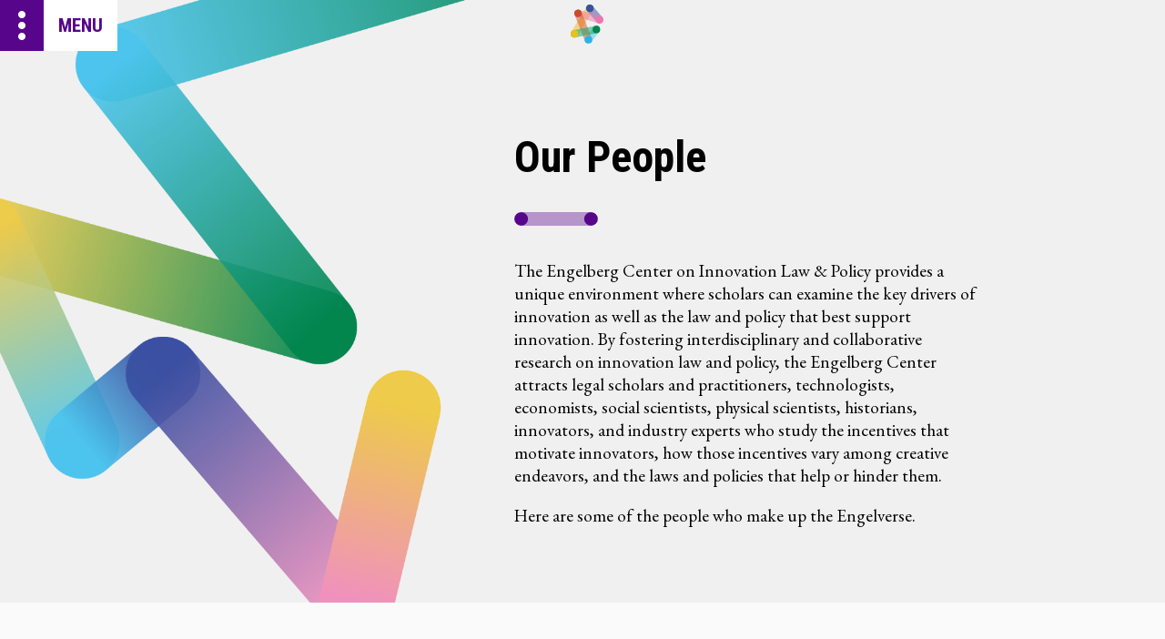

--- FILE ---
content_type: text/html; charset=utf-8
request_url: https://www.nyuengelberg.org/our-people/
body_size: 11474
content:
<!DOCTYPE html><html lang="en"><head><meta charset="UTF-8"><meta http-equiv="X-UA-Compatible" content="IE=edge,chrome=1"><meta name="viewport" content="width=device-width,initial-scale=1"><!-- Begin Jekyll SEO tag v2.8.0 --><title>Our People</title><meta name="generator" content="Jekyll v3.9.3"><meta property="og:title" content="Our People"><meta property="og:locale" content="en_US"><link rel="canonical" href="https://nyuengelberg.org/our-people/"><meta property="og:url" content="https://nyuengelberg.org/our-people/"><meta property="og:type" content="website"><meta name="twitter:card" content="summary"><meta property="twitter:title" content="Our People"><script type="application/ld+json">{"@context":"https://schema.org","@type":"WebPage","headline":"Our People","url":"https://nyuengelberg.org/our-people/"}</script><!-- End Jekyll SEO tag --><meta property="og:image" content="https://nyuengelberg.org/images/og-image.png"><meta property="og:image:width" content="1200"><meta property="og:image:height" content="630"><meta name="twitter:card" content="summary_large_image"><meta name="twitter:title" content="Our People"><meta name="twitter:description" content=""><meta name="twitter:image" content="https://nyuengelberg.org/images/og-image.png"><title>Our People</title><link rel="shortcut icon" href="/images/favicon.png" type="image/x-icon"><!-- <link rel="stylesheet" href="/vendor/styleguide-v2.1.css"> --><link rel="stylesheet" href="/vendor/foundation.min.css"><link rel="stylesheet" href="/assets/style.min.css"><!-- <link href="https://fonts.googleapis.com/icon?family=Material+Icons" rel="stylesheet"> --><link href="https://fonts.googleapis.com/css?family=Material+Icons|Material+Icons+Outlined|Material+Icons+Two+Tone|Material+Icons+Round|Material+Icons+Sharp" rel="stylesheet"><link rel="preconnect" href="https://fonts.googleapis.com"><link rel="preconnect" href="https://fonts.gstatic.com" crossorigin><link href="https://fonts.googleapis.com/css2?family=EB+Garamond:wght@400;700&family=Roboto+Condensed:wght@300;400;700&display=swap" rel="stylesheet"><!-- Google tag (gtag.js) --><script async src="https://www.googletagmanager.com/gtag/js?id=G-CMGEW0FQPK"></script><script>window.dataLayer = window.dataLayer || [];
    function gtag(){dataLayer.push(arguments);}
    gtag('js', new Date());
    gtag('config', 'G-CMGEW0FQPK');</script><script defer="defer" data-domain="nyuengelberg" src="https://plausible.io/js/script.js"></script></head><body><a href="/our-people/#main" class="skip-to-main-content-link">Skip to main content</a><!-- <nav class="main-nav" tabindex="-1">
  <div class="main-nav__top-row">
    <div class="top-row--right">
      <button class="material-icons close-nav">chevron_left</button>
      <a class="home-icon" href="/" aria-label="home"><span class="material-icons">home</span></a>
    </div>
    <a class="nav-top-logo top-row--left" href="https://www.law.nyu.edu/">
      <img src="/images/nyu-logo.svg" alt="New York University logo" />
    </a>
  </div>
  <a class="link" href="/">Home</a>
  <a class="link" href="/our-mission">Our Mission</a>
  <a class="link" href="/our-people">Our People</a>
  <a class="link" href="/what-we-do">What We Do</a>
  <a class="link" href="/for-students">For Students</a>
  <a class="link" href="/events">Events</a>
  <a class="link" href="/outputs">Outputs</a>
  <a class="link" href="/news">News</a>
  <a class="link" href="/projects">Projects</a>
  <a class="link" href="/getting-involved">Getting Involved</a>
  <a class="link" href="/what-were-reading">What We're Reading</a>
</nav>
 --><header class="top-bar top-bar--white"><button class="open-nav"><span class="menu-button__decorator material-icons">more_vert</span> <span class="menu-button__text">menu</span></button><nav class="main-nav" tabindex="-1"><div class="main-nav__top-row"><div class="top-row--right"><button class="material-icons close-nav">chevron_left</button> <a class="home-icon" href="/" aria-label="home"><span class="material-icons">home</span></a></div><a class="nav-top-logo top-row--left" href="https://www.law.nyu.edu/"><img src="/images/nyu-logo.svg" alt="New York University logo"></a></div><a class="link" href="/">Home</a> <a class="link" href="/our-mission">Our Mission</a> <a class="link" href="/our-people">Our People</a> <a class="link" href="/what-we-do">What We Do</a> <a class="link" href="/for-students">For Students</a> <a class="link" href="/events">Events</a> <a class="link" href="/outputs">Outputs</a> <a class="link" href="/news">News</a> <a class="link" href="/projects">Projects</a> <a class="link" href="/getting-involved">Getting Involved</a> <a class="link" href="/what-were-reading">What We're Reading</a></nav><div class="top-bar__logo-container"><a href="/"><img class="logo" alt="logo" src="/images/ec-icon-color.svg"></a></div></header><main id="main" class="generic-layout"><!-- Layout 5 --><div class="row expanded top-section--generic section--gray" style="background-image: url(//images.ctfassets.net/7yhm3nqs96oa/2vkLzYXJdDlsHozpUeseLl/f6f84f33a42738783ec6c5232e2aeae3/header-beam-left-c.png)"><div class="column large-4 medium-12 small-12"><div class="background-image-container"></div></div><div class="column large-6 large-offset-1 medium-12 small-12"><h1>Our People</h1><div class="bar" style="background-image: url(//images.ctfassets.net/7yhm3nqs96oa/2D5uwTHX7ysJRgdPDJ5TGn/83c3cb8edce654c2cbc896dc864d84b1/bar-p.svg)"></div><div class="markdown-secondary"><p>The Engelberg Center on Innovation Law &amp; Policy provides a unique environment where scholars can examine the key drivers of innovation as well as the law and policy that best support innovation. By fostering interdisciplinary and collaborative research on innovation law and policy, the Engelberg Center attracts legal scholars and practitioners, technologists, economists, social scientists, physical scientists, historians, innovators, and industry experts who study the incentives that motivate innovators, how those incentives vary among creative endeavors, and the laws and policies that help or hinder them.</p><p>Here are some of the people who make up the Engelverse.</p></div></div></div><div class="row expanded row--thin"><div class="column large-12 small-12 card-section-heading"><h2>Faculty Co-Directors</h2></div><div class="cards-wrapper"><div class="card card--people"><a class="card-link-wrapper" href="/our-people/barton-beebe"><div class="card__avatar-wrapper"><div class="card__avatar"><img src="//images.ctfassets.net/7yhm3nqs96oa/6aVW8IlzY3UKh5dv3RZlnR/51670e1b5cf933553249cb8f72a96af1/Beebe_Barton.jpg" alt="Barton Beebe Image"></div><div class="bar" style="background-image: url(//images.ctfassets.net/7yhm3nqs96oa/2D5uwTHX7ysJRgdPDJ5TGn/83c3cb8edce654c2cbc896dc864d84b1/bar-p.svg)"></div></div><div class="card__detail"><span class="card__name">Barton Beebe</span> <span class="card__title">John M. Desmarais Professor of Intellectual Property Law</span></div></a></div><div class="card card--people"><a class="card-link-wrapper" href="/our-people/rochelle-dreyfuss"><div class="card__avatar-wrapper"><div class="card__avatar"><img src="//images.ctfassets.net/7yhm3nqs96oa/6T2LCJEBinAUcMkTAEeFjf/d36a06f56b90d29ddfc6bd01d943d1e4/IMG_3247.jpg" alt="Rochelle C. Dreyfuss Image"></div><div class="bar" style="background-image: url(//images.ctfassets.net/7yhm3nqs96oa/5UXd3GqDleFGPZ38ryoYY9/39afe8391d8060f0488f1eb845d740bd/bar-g.svg)"></div></div><div class="card__detail"><span class="card__name">Rochelle C. Dreyfuss</span> <span class="card__title">Pauline Newman Professor of Law Emerita</span></div></a></div><div class="card card--people"><a class="card-link-wrapper" href="/our-people/jeanne-fromer"><div class="card__avatar-wrapper"><div class="card__avatar"><img src="//images.ctfassets.net/7yhm3nqs96oa/7zmSsKUh8Go6HBdeklUuj/aa539dd4493cc68c6a5f959f1d6b0cea/16-0716_503_Jeanne_Fromer_ts2.png" alt="Jeanne Fromer Image"></div><div class="bar" style="background-image: url(//images.ctfassets.net/7yhm3nqs96oa/49cFsdBUB1joLSwaeEP5na/96cba42a056358747cb1497c6fe92b9b/bar-c.svg)"></div></div><div class="card__detail"><span class="card__name">Jeanne Fromer</span> <span class="card__title">Walter J. Derenberg Professor of Intellectual Property Law; Vice Dean</span></div></a></div><div class="card card--people"><a class="card-link-wrapper" href="/our-people/scott-hemphill"><div class="card__avatar-wrapper"><div class="card__avatar"><img src="//images.ctfassets.net/7yhm3nqs96oa/3FWBuOa9OVkkZDv8AL82HE/49d3d712739a2418a52f30c2f1213e64/Hemphill_Scott.jpg" alt="Scott Hemphill Image"></div><div class="bar" style="background-image: url(//images.ctfassets.net/7yhm3nqs96oa/16u6Af0PzPWf078Vmo73MU/8ba0b2299e441de796d869dd7f144644/bar-r.svg)"></div></div><div class="card__detail"><span class="card__name">Scott Hemphill</span> <span class="card__title">Moses H. Grossman Professor of Law</span></div></a></div><div class="card card--people"><a class="card-link-wrapper" href="/our-people/jason-schultz"><div class="card__avatar-wrapper"><div class="card__avatar"><img src="//images.ctfassets.net/7yhm3nqs96oa/4eC0ZVSLerZQgVbxOQzwJS/b93b2c654719fffb904d974d05e918b4/Jason_M._Schultz_photo_horizontal_1_square.png" alt="Jason M. Schultz Image"></div><div class="bar" style="background-image: url(//images.ctfassets.net/7yhm3nqs96oa/h0Rje9KfuVGHUSqBqC7Am/42651f172ae8d2de51857f3d5f09723c/bar-m.svg)"></div></div><div class="card__detail"><span class="card__name">Jason M. Schultz</span> <span class="card__title">Professor of Clinical Law</span></div></a></div><div class="card card--people"><a class="card-link-wrapper" href="/our-people/chris-sprigman"><div class="card__avatar-wrapper"><div class="card__avatar"><img src="//images.ctfassets.net/7yhm3nqs96oa/TjG0k8bGhN8j7bNOFSuPS/3afa092f69135fa3208b7a52e95f1e77/Sprigman_Christopher.jpg" alt="Chris Sprigman Image"></div><div class="bar" style="background-image: url(//images.ctfassets.net/7yhm3nqs96oa/68OjyKoTtSHUUmEs0xGc28/979e7150d06605ba0b678ebb4facd979/bar-b.svg)"></div></div><div class="card__detail"><span class="card__name">Chris Sprigman</span> <span class="card__title">Murray and Kathleen Bring Professor of Law</span></div></a></div><div class="card card--people"><a class="card-link-wrapper" href="/our-people/katherine-strandburg"><div class="card__avatar-wrapper"><div class="card__avatar"><img src="//images.ctfassets.net/7yhm3nqs96oa/4r9zk7sz1tfckF1F3qMK4J/994e927cca6ef1d5ddcc4af18025c821/Strandburg_Katherine_Jo.jpg" alt="Katherine J. Strandburg Image"></div><div class="bar" style="background-image: url(//images.ctfassets.net/7yhm3nqs96oa/7o7YmPdOHS3aBHgCLgSEgW/e8eda8e648f848e5f51798ed070b3312/bar-y.svg)"></div></div><div class="card__detail"><span class="card__name">Katherine J. Strandburg</span> <span class="card__title">Alfred Engelberg Professor of Law</span></div></a></div></div></div><div class="row expanded row--thin"><div class="column large-12 small-12 card-section-heading"><h2>Affiliated Faculty</h2></div><div class="cards-wrapper"><div class="card card--people"><a class="card-link-wrapper" href="/our-people/amy-adler"><div class="card__avatar-wrapper"><div class="card__avatar"><img src="//images.ctfassets.net/7yhm3nqs96oa/56dkoHQrzzBJSAJXgxzLKy/0bb87dceda74b09b91ee18f14067eccb/Adler_Amy.jpg" alt="Amy Adler Image"></div><div class="bar" style="background-image: url(//images.ctfassets.net/7yhm3nqs96oa/7o7YmPdOHS3aBHgCLgSEgW/e8eda8e648f848e5f51798ed070b3312/bar-y.svg)"></div></div><div class="card__detail"><span class="card__name">Amy Adler</span> <span class="card__title">Emily Kempin Professor of Law</span></div></a></div><div class="card card--people"><a class="card-link-wrapper" href="/our-people/richard-epstein"><div class="card__avatar-wrapper"><div class="card__avatar"><img src="//images.ctfassets.net/7yhm3nqs96oa/4cmyW7ejoZ1jFdVfRdoPti/550141516efb79e1f395cd30f849db35/Epstein_Richard.jpg" alt="Richard Epstein Image"></div><div class="bar" style="background-image: url(//images.ctfassets.net/7yhm3nqs96oa/h0Rje9KfuVGHUSqBqC7Am/42651f172ae8d2de51857f3d5f09723c/bar-m.svg)"></div></div><div class="card__detail"><span class="card__name">Richard Epstein</span> <span class="card__title">Laurence A. Tisch Professor of Law</span></div></a></div><div class="card card--people"><a class="card-link-wrapper" href="/our-people/daniel-francis"><div class="card__avatar-wrapper"><div class="card__avatar"><img src="//images.ctfassets.net/7yhm3nqs96oa/5RXIapCjlecve9cFoLgbnA/31b5dfd51dc2d4c9ebe493ab3f8f30ac/Francis_Square.png" alt="Daniel Francis Image"></div><div class="bar" style="background-image: url(//images.ctfassets.net/7yhm3nqs96oa/5UXd3GqDleFGPZ38ryoYY9/39afe8391d8060f0488f1eb845d740bd/bar-g.svg)"></div></div><div class="card__detail"><span class="card__name">Daniel Francis</span> <span class="card__title">Assistant Professor of Law</span></div></a></div><div class="card card--people"><a class="card-link-wrapper" href="/our-people/daniel-hemel"><div class="card__avatar-wrapper"><div class="card__avatar"><img src="//images.ctfassets.net/7yhm3nqs96oa/5rwyhjLbdrVFTImpCrVudn/4446b234e18dc5e89944714bb0ecc8d0/Daniel_Hemel_photo_horizontal.jpg" alt="Daniel Hemel Image"></div><div class="bar" style="background-image: url(//images.ctfassets.net/7yhm3nqs96oa/5UXd3GqDleFGPZ38ryoYY9/39afe8391d8060f0488f1eb845d740bd/bar-g.svg)"></div></div><div class="card__detail"><span class="card__name">Daniel Hemel</span> <span class="card__title">Professor of Law</span></div></a></div><div class="card card--people"><a class="card-link-wrapper" href="/our-people/florencia-marotta-wurgler"><div class="card__avatar-wrapper"><div class="card__avatar"><img src="//images.ctfassets.net/7yhm3nqs96oa/7vucDXTUnPK1WwlbrLvBHx/ac71b5a4f6bb590e37032be96c8691e7/Marotta-Wurgler_Florenica.jpg" alt="Florencia Marotta-Wurgler Image"></div><div class="bar" style="background-image: url(//images.ctfassets.net/7yhm3nqs96oa/49cFsdBUB1joLSwaeEP5na/96cba42a056358747cb1497c6fe92b9b/bar-c.svg)"></div></div><div class="card__detail"><span class="card__name">Florencia Marotta-Wurgler</span> <span class="card__title">Boxer Family Professor of Law</span></div></a></div><div class="card card--people"><a class="card-link-wrapper" href="/our-people/christopher-morten"><div class="card__avatar-wrapper"><div class="card__avatar"><img src="//images.ctfassets.net/7yhm3nqs96oa/2UXIsm2CWZZLj9lTS2xZ1v/9b090e52bdf6f8ebbaf86ea7c3c022de/Morten_headshot_cropped_square.png" alt="Christopher Morten Image"></div><div class="bar" style="background-image: url(//images.ctfassets.net/7yhm3nqs96oa/49cFsdBUB1joLSwaeEP5na/96cba42a056358747cb1497c6fe92b9b/bar-c.svg)"></div></div><div class="card__detail"><span class="card__name">Christopher Morten</span> <span class="card__title">Associate Professor of Law</span></div></a></div></div></div><div class="row expanded row--thin"><div class="column large-12 small-12 card-section-heading"><h2>Staff</h2></div><div class="cards-wrapper"><div class="card card--people"><a class="card-link-wrapper" href="/our-people/nicole-arzt"><div class="card__avatar-wrapper"><div class="card__avatar"><img src="//images.ctfassets.net/7yhm3nqs96oa/2JWGioxF1OOialE987Q8I/2214f07485448ba566d6978c08513f2f/16-0059-020.kvw.jpg" alt="Nicole Arzt Image"></div><div class="bar" style="background-image: url(//images.ctfassets.net/7yhm3nqs96oa/49cFsdBUB1joLSwaeEP5na/96cba42a056358747cb1497c6fe92b9b/bar-c.svg)"></div></div><div class="card__detail"><span class="card__name">Nicole Arzt</span> <span class="card__title">Operations Staff</span></div></a></div><div class="card card--people"><a class="card-link-wrapper" href="/our-people/laura-crossett"><div class="card__avatar-wrapper"><div class="card__avatar"><img src="//images.ctfassets.net/7yhm3nqs96oa/6iDUUpUBnEi5smOZgoHTyb/880af2fe094fb77440f94ac48f667285/lec_headshot_hires2.png" alt="Laura Crossett Image"></div><div class="bar" style="background-image: url(//images.ctfassets.net/7yhm3nqs96oa/16u6Af0PzPWf078Vmo73MU/8ba0b2299e441de796d869dd7f144644/bar-r.svg)"></div></div><div class="card__detail"><span class="card__name">Laura Crossett</span> <span class="card__title">Communications Manager, Library Futures</span></div></a></div><div class="card card--people"><a class="card-link-wrapper" href="/our-people/jennie-rose-halperin"><div class="card__avatar-wrapper"><div class="card__avatar"><img src="//images.ctfassets.net/7yhm3nqs96oa/5iDgPqhaIsOwjNYPpqgoJb/9935616488ca6bf9951a070a40115547/DSC06325.jpg" alt="Jennie Rose Halperin Image"></div><div class="bar" style="background-image: url(//images.ctfassets.net/7yhm3nqs96oa/5UXd3GqDleFGPZ38ryoYY9/39afe8391d8060f0488f1eb845d740bd/bar-g.svg)"></div></div><div class="card__detail"><span class="card__name">Jennie Rose Halperin</span> <span class="card__title">Director, Library Futures</span></div></a></div><div class="card card--people"><a class="card-link-wrapper" href="/our-people/michelle-reed"><div class="card__avatar-wrapper"><div class="card__avatar"><img src="//images.ctfassets.net/7yhm3nqs96oa/1wx8dS3lpJA4QWHNllViZ3/ddd97d8d77cf2d4aadf23e17a41d6bb2/Reed_Headshot_201909.jpg" alt="Michelle Reed  Image"></div><div class="bar" style="background-image: url(//images.ctfassets.net/7yhm3nqs96oa/7o7YmPdOHS3aBHgCLgSEgW/e8eda8e648f848e5f51798ed070b3312/bar-y.svg)"></div></div><div class="card__detail"><span class="card__name">Michelle Reed </span><span class="card__title">Research Manager, Library Futures</span></div></a></div><div class="card card--people"><a class="card-link-wrapper" href="/our-people/michael-weinberg"><div class="card__avatar-wrapper"><div class="card__avatar"><img src="//images.ctfassets.net/7yhm3nqs96oa/5f8vkCZO529075hzFxBGBx/efdec801949bed9cfe5f04d3ebb52322/weinberg_headshot_color_background_square.png" alt="Michael Weinberg Image"></div><div class="bar" style="background-image: url(//images.ctfassets.net/7yhm3nqs96oa/2D5uwTHX7ysJRgdPDJ5TGn/83c3cb8edce654c2cbc896dc864d84b1/bar-p.svg)"></div></div><div class="card__detail"><span class="card__name">Michael Weinberg</span> <span class="card__title">Executive Director</span></div></a></div></div></div><div class="row expanded row--thin"><div class="column large-12 small-12 card-section-heading"><h2>Program Fellows</h2></div><div class="cards-wrapper"><div class="card card--people"><a class="card-link-wrapper" href="/our-people/jane-anderson"><div class="card__avatar-wrapper"><div class="card__avatar"><img src="//images.ctfassets.net/7yhm3nqs96oa/5wCi4I3cmjKnBdnSgSQmwc/38c84d579eb01e10eaeac66df7220693/Anderson.jpg" alt="Jane Anderson Image"></div><div class="bar" style="background-image: url(//images.ctfassets.net/7yhm3nqs96oa/2D5uwTHX7ysJRgdPDJ5TGn/83c3cb8edce654c2cbc896dc864d84b1/bar-p.svg)"></div></div><div class="card__detail"><span class="card__name">Jane Anderson</span> <span class="card__title">Global Fellow</span></div></a></div><div class="card card--people"><a class="card-link-wrapper" href="/our-people/francesca-farmer"><div class="card__avatar-wrapper"><div class="card__avatar"><img src="//images.ctfassets.net/7yhm3nqs96oa/5Q4SWADYTnY66FXQsuYuqW/1a800ee6f1c768c94d8d25fbed0b8f07/FFarmerphoto-1-226x300.jpg" alt="Francesca Farmer Image"></div><div class="bar" style="background-image: url(//images.ctfassets.net/7yhm3nqs96oa/16u6Af0PzPWf078Vmo73MU/8ba0b2299e441de796d869dd7f144644/bar-r.svg)"></div></div><div class="card__detail"><span class="card__name">Francesca Farmer</span> <span class="card__title">GLAM-E Lab Fellow</span></div></a></div><div class="card card--people"><a class="card-link-wrapper" href="/our-people/maui-hudson-whakat-hea"><div class="card__avatar-wrapper"><div class="card__avatar"><img src="//images.ctfassets.net/7yhm3nqs96oa/Y7nS6JLXoBtdygjvENtEH/b27551b3fe88bea28d0be18a64753654/Maui_Hudson_photo.jpg" alt="Māui Hudson (Whakatōhea) Image"></div><div class="bar" style="background-image: url(//images.ctfassets.net/7yhm3nqs96oa/h0Rje9KfuVGHUSqBqC7Am/42651f172ae8d2de51857f3d5f09723c/bar-m.svg)"></div></div><div class="card__detail"><span class="card__name">Māui Hudson (Whakatōhea)</span> <span class="card__title">Global Fellow</span></div></a></div><div class="card card--people"><a class="card-link-wrapper" href="/our-people/patrick-k-lin"><div class="card__avatar-wrapper"><div class="card__avatar"><img src="//images.ctfassets.net/7yhm3nqs96oa/7iSbUuK6dcBlbmTkMcnUSD/0c3566af4e568ad5cfe5ff8508a17bc5/Patrick_K._Lin_-_Headshot__Compressed_-_Cropped__squared.png" alt="Patrick K. Lin Image"></div><div class="bar" style="background-image: url(//images.ctfassets.net/7yhm3nqs96oa/2D5uwTHX7ysJRgdPDJ5TGn/83c3cb8edce654c2cbc896dc864d84b1/bar-p.svg)"></div></div><div class="card__detail"><span class="card__name">Patrick K. Lin</span> <span class="card__title">Fellow</span></div></a></div><div class="card card--people"><a class="card-link-wrapper" href="/our-people/andrea-wallace"><div class="card__avatar-wrapper"><div class="card__avatar"><img src="//images.ctfassets.net/7yhm3nqs96oa/6Atsm72ywQBHID60YSCbv2/aa3746476b7ddfff282f9c1181ac5b3b/Wallace.jpg" alt="Andrea Wallace Image"></div><div class="bar" style="background-image: url(//images.ctfassets.net/7yhm3nqs96oa/5UXd3GqDleFGPZ38ryoYY9/39afe8391d8060f0488f1eb845d740bd/bar-g.svg)"></div></div><div class="card__detail"><span class="card__name">Andrea Wallace</span> <span class="card__title">GLAM-E Lab Fellow</span></div></a></div></div></div><div class="row expanded row--thin"><div class="column large-12 small-12 card-section-heading"><h2>Visiting Scholars</h2></div><div class="cards-wrapper"><div class="card card--people"><a class="card-link-wrapper" href="/our-people/francesca-vessia"><div class="card__avatar-wrapper"><div class="card__avatar"><img src="//images.ctfassets.net/7yhm3nqs96oa/5oFvODi3FsBxKls6c6NOgT/5a3723edb232fd965d5752e16653bd08/Vessia-s_photo_2.jpg" alt=" Francesca Vessia Image"></div><div class="bar" style="background-image: url(//images.ctfassets.net/7yhm3nqs96oa/2D5uwTHX7ysJRgdPDJ5TGn/83c3cb8edce654c2cbc896dc864d84b1/bar-p.svg)"></div></div><div class="card__detail"><span class="card__name">Francesca Vessia</span> <span class="card__title">Visiting Scholar</span></div></a></div></div></div><div class="row expanded row--thin"><div class="column large-12 small-12 card-section-heading"><h2>Advisory Board</h2></div><div class="cards-wrapper"><div class="card--minimal"><!-- <div class="bar" style="background-image: url(//images.ctfassets.net/7yhm3nqs96oa/2D5uwTHX7ysJRgdPDJ5TGn/83c3cb8edce654c2cbc896dc864d84b1/bar-p.svg)"></div> --> <img src="//images.ctfassets.net/7yhm3nqs96oa/2D5uwTHX7ysJRgdPDJ5TGn/83c3cb8edce654c2cbc896dc864d84b1/bar-p.svg"><div class="card__detail"><a href="https://www.linkedin.com/in/erich-andersen-b001ba84/"><span class="card__name">Erich Andersen</span> </a><span class="card__title">Special Counsel </span><span class="card__affiliation">ByteDance/TikTok</span></div></div><div class="card--minimal"><!-- <div class="bar" style="background-image: url(//images.ctfassets.net/7yhm3nqs96oa/49cFsdBUB1joLSwaeEP5na/96cba42a056358747cb1497c6fe92b9b/bar-c.svg)"></div> --> <img src="//images.ctfassets.net/7yhm3nqs96oa/49cFsdBUB1joLSwaeEP5na/96cba42a056358747cb1497c6fe92b9b/bar-c.svg"><div class="card__detail"><a href="https://www.cafc.uscourts.gov/home/the-court/judges/judge-biographies/"><span class="card__name">Judge Raymond T. Chen ('94)</span> </a><span class="card__title"></span> <span class="card__affiliation">U.S. Court of Appeals for the Federal Circuit</span></div></div><div class="card--minimal"><!-- <div class="bar" style="background-image: url(//images.ctfassets.net/7yhm3nqs96oa/16u6Af0PzPWf078Vmo73MU/8ba0b2299e441de796d869dd7f144644/bar-r.svg)"></div> --> <img src="//images.ctfassets.net/7yhm3nqs96oa/16u6Af0PzPWf078Vmo73MU/8ba0b2299e441de796d869dd7f144644/bar-r.svg"><div class="card__detail"><a href="https://www.linkedin.com/in/stephenjadiecoates"><span class="card__name">Stephen Coates</span> </a><span class="card__title">Founding Partner</span> <span class="card__affiliation">Coates IP</span></div></div><div class="card--minimal"><!-- <div class="bar" style="background-image: url(//images.ctfassets.net/7yhm3nqs96oa/h0Rje9KfuVGHUSqBqC7Am/42651f172ae8d2de51857f3d5f09723c/bar-m.svg)"></div> --> <img src="//images.ctfassets.net/7yhm3nqs96oa/h0Rje9KfuVGHUSqBqC7Am/42651f172ae8d2de51857f3d5f09723c/bar-m.svg"><div class="card__detail"><a href="https://www.nysd.uscourts.gov/hon-denise-l-cote"><span class="card__name">Judge Denise L. Cote</span> </a><span class="card__title"></span> <span class="card__affiliation">U.S. District Court for the Southern District of New York</span></div></div><div class="card--minimal"><!-- <div class="bar" style="background-image: url(//images.ctfassets.net/7yhm3nqs96oa/68OjyKoTtSHUUmEs0xGc28/979e7150d06605ba0b678ebb4facd979/bar-b.svg)"></div> --> <img src="//images.ctfassets.net/7yhm3nqs96oa/68OjyKoTtSHUUmEs0xGc28/979e7150d06605ba0b678ebb4facd979/bar-b.svg"><div class="card__detail"><a href="https://www.linkedin.com/in/gregcram/"><span class="card__name">Greg Cram</span> </a><span class="card__title">Director of Copyright and Information Policy</span> <span class="card__affiliation">The New York Public Library</span></div></div><div class="card--minimal"><!-- <div class="bar" style="background-image: url(//images.ctfassets.net/7yhm3nqs96oa/7o7YmPdOHS3aBHgCLgSEgW/e8eda8e648f848e5f51798ed070b3312/bar-y.svg)"></div> --> <img src="//images.ctfassets.net/7yhm3nqs96oa/7o7YmPdOHS3aBHgCLgSEgW/e8eda8e648f848e5f51798ed070b3312/bar-y.svg"><div class="card__detail"><a href="https://www.desmaraisllp.com/john-desmarais"><span class="card__name">John Desmarais ('88)</span> </a><span class="card__title">Founding Partner</span> <span class="card__affiliation">Desmarais LLP</span></div></div><div class="card--minimal"><!-- <div class="bar" style="background-image: url(//images.ctfassets.net/7yhm3nqs96oa/2D5uwTHX7ysJRgdPDJ5TGn/83c3cb8edce654c2cbc896dc864d84b1/bar-p.svg)"></div> --> <img src="//images.ctfassets.net/7yhm3nqs96oa/2D5uwTHX7ysJRgdPDJ5TGn/83c3cb8edce654c2cbc896dc864d84b1/bar-p.svg"><div class="card__detail"><a href="https://www.linkedin.com/in/ayala-deutsch-b410418"><span class="card__name">Ayala Deutsch ('89)</span> </a><span class="card__title">Executive Vice President & Deputy General Counsel</span> <span class="card__affiliation">NBA Properties, Inc.</span></div></div><div class="card--minimal"><!-- <div class="bar" style="background-image: url(//images.ctfassets.net/7yhm3nqs96oa/5UXd3GqDleFGPZ38ryoYY9/39afe8391d8060f0488f1eb845d740bd/bar-g.svg)"></div> --> <img src="//images.ctfassets.net/7yhm3nqs96oa/5UXd3GqDleFGPZ38ryoYY9/39afe8391d8060f0488f1eb845d740bd/bar-g.svg"><div class="card__detail"><a href="https://www.linkedin.com/in/vladimir-elgort-18394b4/"><span class="card__name">Vladimir Elgort</span> </a><span class="card__title">Chief IP Counsel</span> <span class="card__affiliation">American Express</span></div></div><div class="card--minimal"><!-- <div class="bar" style="background-image: url(//images.ctfassets.net/7yhm3nqs96oa/49cFsdBUB1joLSwaeEP5na/96cba42a056358747cb1497c6fe92b9b/bar-c.svg)"></div> --> <img src="//images.ctfassets.net/7yhm3nqs96oa/49cFsdBUB1joLSwaeEP5na/96cba42a056358747cb1497c6fe92b9b/bar-c.svg"><div class="card__detail"><a href="https://www.law.nyu.edu/centers/engelberg/founder"><span class="card__name">Alfred Engelberg ('65)</span> </a><span class="card__title">Trustee</span> <span class="card__affiliation">The Engelberg Foundation</span></div></div><div class="card--minimal"><!-- <div class="bar" style="background-image: url(//images.ctfassets.net/7yhm3nqs96oa/h0Rje9KfuVGHUSqBqC7Am/42651f172ae8d2de51857f3d5f09723c/bar-m.svg)"></div> --> <img src="//images.ctfassets.net/7yhm3nqs96oa/h0Rje9KfuVGHUSqBqC7Am/42651f172ae8d2de51857f3d5f09723c/bar-m.svg"><div class="card__detail"><a href="https://www.linkedin.com/in/henry-hadad-62450b15/"><span class="card__name">Henry Hadad</span> </a><span class="card__title">Senior Vice President and Deputy General Counsel</span> <span class="card__affiliation">Bristol-Myers Squibb</span></div></div><div class="card--minimal"><!-- <div class="bar" style="background-image: url(//images.ctfassets.net/7yhm3nqs96oa/2D5uwTHX7ysJRgdPDJ5TGn/83c3cb8edce654c2cbc896dc864d84b1/bar-p.svg)"></div> --> <img src="//images.ctfassets.net/7yhm3nqs96oa/2D5uwTHX7ysJRgdPDJ5TGn/83c3cb8edce654c2cbc896dc864d84b1/bar-p.svg"><div class="card__detail"><a href="https://www.ca2.uscourts.gov/judges/bios/pnl.html"><span class="card__name">Judge Pierre N. Leval</span> </a><span class="card__title"></span> <span class="card__affiliation">U.S. Court of Appeals for the Second Circuit</span></div></div><div class="card--minimal"><!-- <div class="bar" style="background-image: url(//images.ctfassets.net/7yhm3nqs96oa/5UXd3GqDleFGPZ38ryoYY9/39afe8391d8060f0488f1eb845d740bd/bar-g.svg)"></div> --> <img src="//images.ctfassets.net/7yhm3nqs96oa/5UXd3GqDleFGPZ38ryoYY9/39afe8391d8060f0488f1eb845d740bd/bar-g.svg"><div class="card__detail"><a href="https://www.weil.com/people/benjamin-marks"><span class="card__name">Benjamin Marks (’97)</span> </a><span class="card__title">Partner </span><span class="card__affiliation">Weil, Gotshal & Manges LLP</span></div></div><div class="card--minimal"><!-- <div class="bar" style="background-image: url(//images.ctfassets.net/7yhm3nqs96oa/49cFsdBUB1joLSwaeEP5na/96cba42a056358747cb1497c6fe92b9b/bar-c.svg)"></div> --> <img src="//images.ctfassets.net/7yhm3nqs96oa/49cFsdBUB1joLSwaeEP5na/96cba42a056358747cb1497c6fe92b9b/bar-c.svg"><div class="card__detail"><a href="https://www.linkedin.com/in/erin-greenfield-mehta-5ab06418/"><span class="card__name">Erin Mehta</span> </a><span class="card__title">Senior Corporate Counsel, Intellectual Property & Technology</span> <span class="card__affiliation">Northrop Grumman</span></div></div><div class="card--minimal"><!-- <div class="bar" style="background-image: url(//images.ctfassets.net/7yhm3nqs96oa/16u6Af0PzPWf078Vmo73MU/8ba0b2299e441de796d869dd7f144644/bar-r.svg)"></div> --> <img src="//images.ctfassets.net/7yhm3nqs96oa/16u6Af0PzPWf078Vmo73MU/8ba0b2299e441de796d869dd7f144644/bar-r.svg"><div class="card__detail"><a href="https://www.linkedin.com/in/donnammeuth/"><span class="card__name">Donna Meuth</span> </a><span class="card__title">Associate General Counsel Intellectual Property</span> <span class="card__affiliation">Eisai</span></div></div><div class="card--minimal"><!-- <div class="bar" style="background-image: url(//images.ctfassets.net/7yhm3nqs96oa/h0Rje9KfuVGHUSqBqC7Am/42651f172ae8d2de51857f3d5f09723c/bar-m.svg)"></div> --> <img src="//images.ctfassets.net/7yhm3nqs96oa/h0Rje9KfuVGHUSqBqC7Am/42651f172ae8d2de51857f3d5f09723c/bar-m.svg"><div class="card__detail"><a href="http://cafc.uscourts.gov/home/the-court/judges/judge-biographies/"><span class="card__name">Judge Pauline Newman ('58)</span> </a><span class="card__title"></span> <span class="card__affiliation">U.S. Court of Appeals for the Federal Circuit</span></div></div><div class="card--minimal"><!-- <div class="bar" style="background-image: url(//images.ctfassets.net/7yhm3nqs96oa/7o7YmPdOHS3aBHgCLgSEgW/e8eda8e648f848e5f51798ed070b3312/bar-y.svg)"></div> --> <img src="//images.ctfassets.net/7yhm3nqs96oa/7o7YmPdOHS3aBHgCLgSEgW/e8eda8e648f848e5f51798ed070b3312/bar-y.svg"><div class="card__detail"><a href="https://www.linkedin.com/in/douglas-norman-12a120a/"><span class="card__name">Douglas Norman</span> </a><span class="card__title">Vice President and General Patent Counsel</span> <span class="card__affiliation">Eli Lilly and Company</span></div></div><div class="card--minimal"><!-- <div class="bar" style="background-image: url(//images.ctfassets.net/7yhm3nqs96oa/68OjyKoTtSHUUmEs0xGc28/979e7150d06605ba0b678ebb4facd979/bar-b.svg)"></div> --> <img src="//images.ctfassets.net/7yhm3nqs96oa/68OjyKoTtSHUUmEs0xGc28/979e7150d06605ba0b678ebb4facd979/bar-b.svg"><div class="card__detail"><a href="https://www.wilmerhale.com/en/people/christopher-noyes"><span class="card__name">Christopher R. Noyes</span> </a><span class="card__title">Partner</span> <span class="card__affiliation">WilmerHale</span></div></div><div class="card--minimal"><!-- <div class="bar" style="background-image: url(//images.ctfassets.net/7yhm3nqs96oa/2D5uwTHX7ysJRgdPDJ5TGn/83c3cb8edce654c2cbc896dc864d84b1/bar-p.svg)"></div> --> <img src="//images.ctfassets.net/7yhm3nqs96oa/2D5uwTHX7ysJRgdPDJ5TGn/83c3cb8edce654c2cbc896dc864d84b1/bar-p.svg"><div class="card__detail"><a href="https://www.linkedin.com/in/benjamin-r-yrun-ostapuk-5a941212/"><span class="card__name">Benjamin R. Yrun Ostapuk</span> </a><span class="card__title">Chief Legal Officer</span> <span class="card__affiliation">Pega</span></div></div><div class="card--minimal"><!-- <div class="bar" style="background-image: url(//images.ctfassets.net/7yhm3nqs96oa/49cFsdBUB1joLSwaeEP5na/96cba42a056358747cb1497c6fe92b9b/bar-c.svg)"></div> --> <img src="//images.ctfassets.net/7yhm3nqs96oa/49cFsdBUB1joLSwaeEP5na/96cba42a056358747cb1497c6fe92b9b/bar-c.svg"><div class="card__detail"><a href="https://www.linkedin.com/in/stevenpurdy/"><span class="card__name">Steven Purdy</span> </a><span class="card__title">Associate General Counsel</span> <span class="card__affiliation">IBM</span></div></div><div class="card--minimal"><!-- <div class="bar" style="background-image: url(//images.ctfassets.net/7yhm3nqs96oa/7o7YmPdOHS3aBHgCLgSEgW/e8eda8e648f848e5f51798ed070b3312/bar-y.svg)"></div> --> <img src="//images.ctfassets.net/7yhm3nqs96oa/7o7YmPdOHS3aBHgCLgSEgW/e8eda8e648f848e5f51798ed070b3312/bar-y.svg"><div class="card__detail"><a href="https://www.paulhastings.com/professionals/melanierupert"><span class="card__name">Melanie Rupert ('01)</span> </a><span class="card__title">Partner</span> <span class="card__affiliation">Paul Hastings LLP</span></div></div><div class="card--minimal"><!-- <div class="bar" style="background-image: url(//images.ctfassets.net/7yhm3nqs96oa/2D5uwTHX7ysJRgdPDJ5TGn/83c3cb8edce654c2cbc896dc864d84b1/bar-p.svg)"></div> --> <img src="//images.ctfassets.net/7yhm3nqs96oa/2D5uwTHX7ysJRgdPDJ5TGn/83c3cb8edce654c2cbc896dc864d84b1/bar-p.svg"><div class="card__detail"><a href="/our-people/judit-rius-sanjuan"><span class="card__name">Judit Rius Sanjuan</span> </a><span class="card__title"></span> <span class="card__affiliation">International Governmental Organization</span></div></div><div class="card--minimal"><!-- <div class="bar" style="background-image: url(//images.ctfassets.net/7yhm3nqs96oa/5UXd3GqDleFGPZ38ryoYY9/39afe8391d8060f0488f1eb845d740bd/bar-g.svg)"></div> --> <img src="//images.ctfassets.net/7yhm3nqs96oa/5UXd3GqDleFGPZ38ryoYY9/39afe8391d8060f0488f1eb845d740bd/bar-g.svg"><div class="card__detail"><a href="https://www.linkedin.com/in/laura-sheridan-39822611/"><span class="card__name">Laura Sheridan</span> </a><span class="card__title">Head of Patent Policy</span> <span class="card__affiliation">Google</span></div></div><div class="card--minimal"><!-- <div class="bar" style="background-image: url(//images.ctfassets.net/7yhm3nqs96oa/49cFsdBUB1joLSwaeEP5na/96cba42a056358747cb1497c6fe92b9b/bar-c.svg)"></div> --> <img src="//images.ctfassets.net/7yhm3nqs96oa/49cFsdBUB1joLSwaeEP5na/96cba42a056358747cb1497c6fe92b9b/bar-c.svg"><div class="card__detail"><a href="https://www.linkedin.com/in/jule-sigall/"><span class="card__name">Jule Sigall</span> </a><span class="card__title">Associate General Counsel, Open Innovation, IP Group</span> <span class="card__affiliation">Microsoft Corporation</span></div></div><div class="card--minimal"><!-- <div class="bar" style="background-image: url(//images.ctfassets.net/7yhm3nqs96oa/16u6Af0PzPWf078Vmo73MU/8ba0b2299e441de796d869dd7f144644/bar-r.svg)"></div> --> <img src="//images.ctfassets.net/7yhm3nqs96oa/16u6Af0PzPWf078Vmo73MU/8ba0b2299e441de796d869dd7f144644/bar-r.svg"><div class="card__detail"><a href="http://gigisohn.com/"><span class="card__name">Gigi Sohn</span> </a><span class="card__title">Distinguished Fellow</span> <span class="card__affiliation">Georgetown Law Institute for Technology Law & Policy</span></div></div><div class="card--minimal"><!-- <div class="bar" style="background-image: url(//images.ctfassets.net/7yhm3nqs96oa/h0Rje9KfuVGHUSqBqC7Am/42651f172ae8d2de51857f3d5f09723c/bar-m.svg)"></div> --> <img src="//images.ctfassets.net/7yhm3nqs96oa/h0Rje9KfuVGHUSqBqC7Am/42651f172ae8d2de51857f3d5f09723c/bar-m.svg"><div class="card__detail"><a href="https://www.paulhastings.com/professionals/brucewexler"><span class="card__name">Bruce Wexler ('92)</span> </a><span class="card__title">Partner</span> <span class="card__affiliation">Paul Hastings LLP</span></div></div></div></div><div class="row expanded row--thin"><div class="column large-12 small-12 card-section-heading"><h2>Engelberg Center Community Alumni</h2></div><div class="cards-wrapper"><div class="card--minimal"><!-- <div class="bar" style="background-image: url(//images.ctfassets.net/7yhm3nqs96oa/2D5uwTHX7ysJRgdPDJ5TGn/83c3cb8edce654c2cbc896dc864d84b1/bar-p.svg)"></div> --> <img src="//images.ctfassets.net/7yhm3nqs96oa/2D5uwTHX7ysJRgdPDJ5TGn/83c3cb8edce654c2cbc896dc864d84b1/bar-p.svg"><div class="card__detail"><a href="https://www.mofo.com/people/joe-adamczyk"><span class="card__name">Joe Adamczyk</span> </a><span class="card__title">Student Fellow 2020-22</span> <span class="card__affiliation"></span></div></div><div class="card--minimal"><!-- <div class="bar" style="background-image: url(//images.ctfassets.net/7yhm3nqs96oa/5UXd3GqDleFGPZ38ryoYY9/39afe8391d8060f0488f1eb845d740bd/bar-g.svg)"></div> --> <img src="//images.ctfassets.net/7yhm3nqs96oa/5UXd3GqDleFGPZ38ryoYY9/39afe8391d8060f0488f1eb845d740bd/bar-g.svg"><div class="card__detail"><a href="https://www.paulweiss.com/professionals/partners-and-counsel/jonathan-h-ashtor"><span class="card__name">Jonathan Ashtor</span> </a><span class="card__title">Fellow 2021-22</span> <span class="card__affiliation"></span></div></div><div class="card--minimal"><!-- <div class="bar" style="background-image: url(//images.ctfassets.net/7yhm3nqs96oa/49cFsdBUB1joLSwaeEP5na/96cba42a056358747cb1497c6fe92b9b/bar-c.svg)"></div> --> <img src="//images.ctfassets.net/7yhm3nqs96oa/49cFsdBUB1joLSwaeEP5na/96cba42a056358747cb1497c6fe92b9b/bar-c.svg"><div class="card__detail"><a href="https://www.linkedin.com/in/zach-bass-esq-b170a73b/"><span class="card__name">Zach Bass </span></a><span class="card__title">Student Fellow 2020-21</span> <span class="card__affiliation"></span></div></div><div class="card--minimal"><!-- <div class="bar" style="background-image: url(//images.ctfassets.net/7yhm3nqs96oa/16u6Af0PzPWf078Vmo73MU/8ba0b2299e441de796d869dd7f144644/bar-r.svg)"></div> --> <img src="//images.ctfassets.net/7yhm3nqs96oa/16u6Af0PzPWf078Vmo73MU/8ba0b2299e441de796d869dd7f144644/bar-r.svg"><div class="card__detail"><a href="https://www.linkedin.com/in/jonathan-bi-a8311b127/"><span class="card__name">Jonathan Bi</span> </a><span class="card__title">Student Fellow 2020-22</span> <span class="card__affiliation"></span></div></div><div class="card--minimal"><!-- <div class="bar" style="background-image: url(//images.ctfassets.net/7yhm3nqs96oa/h0Rje9KfuVGHUSqBqC7Am/42651f172ae8d2de51857f3d5f09723c/bar-m.svg)"></div> --> <img src="//images.ctfassets.net/7yhm3nqs96oa/h0Rje9KfuVGHUSqBqC7Am/42651f172ae8d2de51857f3d5f09723c/bar-m.svg"><div class="card__detail"><a href="https://www.linkedin.com/in/edmund-ned-brose-2a456b32/"><span class="card__name">Edmund (Ned) Brose</span> </a><span class="card__title">Student Fellow 2021-22</span> <span class="card__affiliation"></span></div></div><div class="card--minimal"><!-- <div class="bar" style="background-image: url(//images.ctfassets.net/7yhm3nqs96oa/5UXd3GqDleFGPZ38ryoYY9/39afe8391d8060f0488f1eb845d740bd/bar-g.svg)"></div> --> <img src="//images.ctfassets.net/7yhm3nqs96oa/5UXd3GqDleFGPZ38ryoYY9/39afe8391d8060f0488f1eb845d740bd/bar-g.svg"><div class="card__detail"><a href="https://christobuschek.net/"><span class="card__name">Christo Buschek </span></a><span class="card__title">Knowing Machines Fellow 2022-25</span> <span class="card__affiliation"></span></div></div><div class="card--minimal"><!-- <div class="bar" style="background-image: url(//images.ctfassets.net/7yhm3nqs96oa/68OjyKoTtSHUUmEs0xGc28/979e7150d06605ba0b678ebb4facd979/bar-b.svg)"></div> --> <img src="//images.ctfassets.net/7yhm3nqs96oa/68OjyKoTtSHUUmEs0xGc28/979e7150d06605ba0b678ebb4facd979/bar-b.svg"><div class="card__detail"><a href="https://www.linkedin.com/in/m%C3%A1rio-cabral-a1108511b/"><span class="card__name">Mario Cabral </span></a><span class="card__title">Student Fellow 2021-22</span> <span class="card__affiliation"></span></div></div><div class="card--minimal"><!-- <div class="bar" style="background-image: url(//images.ctfassets.net/7yhm3nqs96oa/68OjyKoTtSHUUmEs0xGc28/979e7150d06605ba0b678ebb4facd979/bar-b.svg)"></div> --> <img src="//images.ctfassets.net/7yhm3nqs96oa/68OjyKoTtSHUUmEs0xGc28/979e7150d06605ba0b678ebb4facd979/bar-b.svg"><div class="card__detail"><a href="https://www.stopspying.org/albert-cahn-bio"><span class="card__name">Albert Fox Cahn</span> </a><span class="card__title">Fellow 2019-2021</span> <span class="card__affiliation"></span></div></div><div class="card--minimal"><!-- <div class="bar" style="background-image: url(//images.ctfassets.net/7yhm3nqs96oa/7o7YmPdOHS3aBHgCLgSEgW/e8eda8e648f848e5f51798ed070b3312/bar-y.svg)"></div> --> <img src="//images.ctfassets.net/7yhm3nqs96oa/7o7YmPdOHS3aBHgCLgSEgW/e8eda8e648f848e5f51798ed070b3312/bar-y.svg"><div class="card__detail"><a href="https://www.linkedin.com/in/cmcarley/"><span class="card__name">Cassi Carley</span> </a><span class="card__title">Student Fellow 2020-21</span> <span class="card__affiliation"></span></div></div><div class="card--minimal"><!-- <div class="bar" style="background-image: url(//images.ctfassets.net/7yhm3nqs96oa/5UXd3GqDleFGPZ38ryoYY9/39afe8391d8060f0488f1eb845d740bd/bar-g.svg)"></div> --> <img src="//images.ctfassets.net/7yhm3nqs96oa/5UXd3GqDleFGPZ38ryoYY9/39afe8391d8060f0488f1eb845d740bd/bar-g.svg"><div class="card__detail"><a href="https://www.mckoolsmith.com/professionals-Douglas_A_Cawley"><span class="card__name">Doug Cawley</span> </a><span class="card__title">Advisory Board Member 2018-23</span> <span class="card__affiliation"></span></div></div><div class="card--minimal"><!-- <div class="bar" style="background-image: url(//images.ctfassets.net/7yhm3nqs96oa/2D5uwTHX7ysJRgdPDJ5TGn/83c3cb8edce654c2cbc896dc864d84b1/bar-p.svg)"></div> --> <img src="//images.ctfassets.net/7yhm3nqs96oa/2D5uwTHX7ysJRgdPDJ5TGn/83c3cb8edce654c2cbc896dc864d84b1/bar-p.svg"><div class="card__detail"><a href="https://www.malachatterjee.com/"><span class="card__name">Mala Chatterjee</span> </a><span class="card__title">Fellow 2018-22</span> <span class="card__affiliation"></span></div></div><div class="card--minimal"><!-- <div class="bar" style="background-image: url(//images.ctfassets.net/7yhm3nqs96oa/5UXd3GqDleFGPZ38ryoYY9/39afe8391d8060f0488f1eb845d740bd/bar-g.svg)"></div> --> <img src="//images.ctfassets.net/7yhm3nqs96oa/5UXd3GqDleFGPZ38ryoYY9/39afe8391d8060f0488f1eb845d740bd/bar-g.svg"><div class="card__detail"><a href="https://www.linkedin.com/in/aaron-chow1997/"><span class="card__name">Aaron Chow </span></a><span class="card__title">Student Fellow 2021-22</span> <span class="card__affiliation"></span></div></div><div class="card--minimal"><!-- <div class="bar" style="background-image: url(//images.ctfassets.net/7yhm3nqs96oa/49cFsdBUB1joLSwaeEP5na/96cba42a056358747cb1497c6fe92b9b/bar-c.svg)"></div> --> <img src="//images.ctfassets.net/7yhm3nqs96oa/49cFsdBUB1joLSwaeEP5na/96cba42a056358747cb1497c6fe92b9b/bar-c.svg"><div class="card__detail"><a href="/our-people/kyle-k-courtney"><span class="card__name">Kyle K. Courtney</span> </a><span class="card__title">Library Futures Fellow 2022-25</span> <span class="card__affiliation"></span></div></div><div class="card--minimal"><!-- <div class="bar" style="background-image: url(//images.ctfassets.net/7yhm3nqs96oa/49cFsdBUB1joLSwaeEP5na/96cba42a056358747cb1497c6fe92b9b/bar-c.svg)"></div> --> <img src="//images.ctfassets.net/7yhm3nqs96oa/49cFsdBUB1joLSwaeEP5na/96cba42a056358747cb1497c6fe92b9b/bar-c.svg"><div class="card__detail"><a href="https://www.linkedin.com/in/jessica-cruz-fino-324a3021a/?locale=en_US"><span class="card__name">Jessica Cruz Fino</span> </a><span class="card__title">Student Fellow 2021-22</span> <span class="card__affiliation"></span></div></div><div class="card--minimal"><!-- <div class="bar" style="background-image: url(//images.ctfassets.net/7yhm3nqs96oa/16u6Af0PzPWf078Vmo73MU/8ba0b2299e441de796d869dd7f144644/bar-r.svg)"></div> --> <img src="//images.ctfassets.net/7yhm3nqs96oa/16u6Af0PzPWf078Vmo73MU/8ba0b2299e441de796d869dd7f144644/bar-r.svg"><div class="card__detail"><a href="https://www.iilj.org/people/navya-dasari/"><span class="card__name">Navya Dasari</span> </a><span class="card__title">Student Fellow 2020-22</span> <span class="card__affiliation"></span></div></div><div class="card--minimal"><!-- <div class="bar" style="background-image: url(//images.ctfassets.net/7yhm3nqs96oa/7o7YmPdOHS3aBHgCLgSEgW/e8eda8e648f848e5f51798ed070b3312/bar-y.svg)"></div> --> <img src="//images.ctfassets.net/7yhm3nqs96oa/7o7YmPdOHS3aBHgCLgSEgW/e8eda8e648f848e5f51798ed070b3312/bar-y.svg"><div class="card__detail"><a href="https://www.linkedin.com/in/melodi-dincer-tech-law/"><span class="card__name">Melodi Dincer </span></a><span class="card__title">Knowing Machines Fellow 2022-23</span> <span class="card__affiliation"></span></div></div><div class="card--minimal"><!-- <div class="bar" style="background-image: url(//images.ctfassets.net/7yhm3nqs96oa/16u6Af0PzPWf078Vmo73MU/8ba0b2299e441de796d869dd7f144644/bar-r.svg)"></div> --> <img src="//images.ctfassets.net/7yhm3nqs96oa/16u6Af0PzPWf078Vmo73MU/8ba0b2299e441de796d869dd7f144644/bar-r.svg"><div class="card__detail"><a href="https://www.sarahfeingold.com/"><span class="card__name">Sarah Feingold</span> </a><span class="card__title">Affiliate Fellow 2019-23</span> <span class="card__affiliation"></span></div></div><div class="card--minimal"><!-- <div class="bar" style="background-image: url(//images.ctfassets.net/7yhm3nqs96oa/16u6Af0PzPWf078Vmo73MU/8ba0b2299e441de796d869dd7f144644/bar-r.svg)"></div> --> <img src="//images.ctfassets.net/7yhm3nqs96oa/16u6Af0PzPWf078Vmo73MU/8ba0b2299e441de796d869dd7f144644/bar-r.svg"><div class="card__detail"><a href="https://www.bartlit-beck.com/lawyers-MarkFerguson"><span class="card__name">Mark E. Ferguson</span> </a><span class="card__title">Advisory Board Member 2018-23</span> <span class="card__affiliation"></span></div></div><div class="card--minimal"><!-- <div class="bar" style="background-image: url(//images.ctfassets.net/7yhm3nqs96oa/h0Rje9KfuVGHUSqBqC7Am/42651f172ae8d2de51857f3d5f09723c/bar-m.svg)"></div> --> <img src="//images.ctfassets.net/7yhm3nqs96oa/h0Rje9KfuVGHUSqBqC7Am/42651f172ae8d2de51857f3d5f09723c/bar-m.svg"><div class="card__detail"><a href="https://engineering.virginia.edu/faculty/mc-forelle"><span class="card__name">MC Forelle </span></a><span class="card__title">Fellow 2021-22</span> <span class="card__affiliation"></span></div></div><div class="card--minimal"><!-- <div class="bar" style="background-image: url(//images.ctfassets.net/7yhm3nqs96oa/7o7YmPdOHS3aBHgCLgSEgW/e8eda8e648f848e5f51798ed070b3312/bar-y.svg)"></div> --> <img src="//images.ctfassets.net/7yhm3nqs96oa/7o7YmPdOHS3aBHgCLgSEgW/e8eda8e648f848e5f51798ed070b3312/bar-y.svg"><div class="card__detail"><a href="https://www.linkedin.com/in/katgeddes/"><span class="card__name">Kat Geddes </span></a><span class="card__title">Fellow 2019-21</span> <span class="card__affiliation"></span></div></div><div class="card--minimal"><!-- <div class="bar" style="background-image: url(//images.ctfassets.net/7yhm3nqs96oa/2D5uwTHX7ysJRgdPDJ5TGn/83c3cb8edce654c2cbc896dc864d84b1/bar-p.svg)"></div> --> <img src="//images.ctfassets.net/7yhm3nqs96oa/2D5uwTHX7ysJRgdPDJ5TGn/83c3cb8edce654c2cbc896dc864d84b1/bar-p.svg"><div class="card__detail"><a href="https://www.linkedin.com/in/christophe-geiger-a3710519/?locale=en_US"><span class="card__name">Christophe Geiger</span> </a><span class="card__title">University of Strasbourg (Visiting Faculty 2021)</span> <span class="card__affiliation"></span></div></div><div class="card--minimal"><!-- <div class="bar" style="background-image: url(//images.ctfassets.net/7yhm3nqs96oa/7o7YmPdOHS3aBHgCLgSEgW/e8eda8e648f848e5f51798ed070b3312/bar-y.svg)"></div> --> <img src="//images.ctfassets.net/7yhm3nqs96oa/7o7YmPdOHS3aBHgCLgSEgW/e8eda8e648f848e5f51798ed070b3312/bar-y.svg"><div class="card__detail"><a href="https://www.nyls.edu/faculty/michael-goodyear/"><span class="card__name">Michael Goodyear </span></a><span class="card__title">Fellow 2023-25</span> <span class="card__affiliation"></span></div></div><div class="card--minimal"><!-- <div class="bar" style="background-image: url(//images.ctfassets.net/7yhm3nqs96oa/5UXd3GqDleFGPZ38ryoYY9/39afe8391d8060f0488f1eb845d740bd/bar-g.svg)"></div> --> <img src="//images.ctfassets.net/7yhm3nqs96oa/5UXd3GqDleFGPZ38ryoYY9/39afe8391d8060f0488f1eb845d740bd/bar-g.svg"><div class="card__detail"><a href="https://www.eandblaw.com/attorneys/juyoun-han-esq/"><span class="card__name">Juyoun Han </span></a><span class="card__title">Fellow 2021-22</span> <span class="card__affiliation"></span></div></div><div class="card--minimal"><!-- <div class="bar" style="background-image: url(//images.ctfassets.net/7yhm3nqs96oa/h0Rje9KfuVGHUSqBqC7Am/42651f172ae8d2de51857f3d5f09723c/bar-m.svg)"></div> --> <img src="//images.ctfassets.net/7yhm3nqs96oa/h0Rje9KfuVGHUSqBqC7Am/42651f172ae8d2de51857f3d5f09723c/bar-m.svg"><div class="card__detail"><a href="https://www.linkedin.com/in/xanthiahargreaves/"><span class="card__name">Xanthia Hargreaves</span> </a><span class="card__title">Student Fellow 2022-23</span> <span class="card__affiliation"></span></div></div><div class="card--minimal"><!-- <div class="bar" style="background-image: url(//images.ctfassets.net/7yhm3nqs96oa/5UXd3GqDleFGPZ38ryoYY9/39afe8391d8060f0488f1eb845d740bd/bar-g.svg)"></div> --> <img src="//images.ctfassets.net/7yhm3nqs96oa/5UXd3GqDleFGPZ38ryoYY9/39afe8391d8060f0488f1eb845d740bd/bar-g.svg"><div class="card__detail"><a href="https://www.linkedin.com/in/lindsayharris126/"><span class="card__name">Lindsay Harris</span> </a><span class="card__title">Student Fellow 2023</span> <span class="card__affiliation"></span></div></div><div class="card--minimal"><!-- <div class="bar" style="background-image: url(//images.ctfassets.net/7yhm3nqs96oa/16u6Af0PzPWf078Vmo73MU/8ba0b2299e441de796d869dd7f144644/bar-r.svg)"></div> --> <img src="//images.ctfassets.net/7yhm3nqs96oa/16u6Af0PzPWf078Vmo73MU/8ba0b2299e441de796d869dd7f144644/bar-r.svg"><div class="card__detail"><a href="https://cip2.gmu.edu/about/our-team/camilla-a-hrdy/"><span class="card__name">Camilla Hrdy </span></a><span class="card__title">Visiting Scholar 2021-23</span> <span class="card__affiliation"></span></div></div><div class="card--minimal"><!-- <div class="bar" style="background-image: url(//images.ctfassets.net/7yhm3nqs96oa/68OjyKoTtSHUUmEs0xGc28/979e7150d06605ba0b678ebb4facd979/bar-b.svg)"></div> --> <img src="//images.ctfassets.net/7yhm3nqs96oa/68OjyKoTtSHUUmEs0xGc28/979e7150d06605ba0b678ebb4facd979/bar-b.svg"><div class="card__detail"><a href="https://www.cravath.com/people/keith-r-hummel.html"><span class="card__name">Keith Hummel</span> </a><span class="card__title">Advisory Board Member 2018-23</span> <span class="card__affiliation"></span></div></div><div class="card--minimal"><!-- <div class="bar" style="background-image: url(//images.ctfassets.net/7yhm3nqs96oa/49cFsdBUB1joLSwaeEP5na/96cba42a056358747cb1497c6fe92b9b/bar-c.svg)"></div> --> <img src="//images.ctfassets.net/7yhm3nqs96oa/49cFsdBUB1joLSwaeEP5na/96cba42a056358747cb1497c6fe92b9b/bar-c.svg"><div class="card__detail"><a href="https://www.linkedin.com/in/santana-jackson-1405a6b1/"><span class="card__name">Santana Jackson </span></a><span class="card__title">Student Fellow 2019-20</span> <span class="card__affiliation"></span></div></div><div class="card--minimal"><!-- <div class="bar" style="background-image: url(//images.ctfassets.net/7yhm3nqs96oa/16u6Af0PzPWf078Vmo73MU/8ba0b2299e441de796d869dd7f144644/bar-r.svg)"></div> --> <img src="//images.ctfassets.net/7yhm3nqs96oa/16u6Af0PzPWf078Vmo73MU/8ba0b2299e441de796d869dd7f144644/bar-r.svg"><div class="card__detail"><a href="https://ainowinstitute.org/author/amba-kak"><span class="card__name">Amba Kak</span> </a><span class="card__title">Fellow 2019-21</span> <span class="card__affiliation"></span></div></div><div class="card--minimal"><!-- <div class="bar" style="background-image: url(//images.ctfassets.net/7yhm3nqs96oa/5UXd3GqDleFGPZ38ryoYY9/39afe8391d8060f0488f1eb845d740bd/bar-g.svg)"></div> --> <img src="//images.ctfassets.net/7yhm3nqs96oa/5UXd3GqDleFGPZ38ryoYY9/39afe8391d8060f0488f1eb845d740bd/bar-g.svg"><div class="card__detail"><a href="https://knightcolumbia.org/bios/view/jake-karr"><span class="card__name">Jake Karr</span> </a><span class="card__title">Knowing Machines Fellow 2022-25</span> <span class="card__affiliation"></span></div></div><div class="card--minimal"><!-- <div class="bar" style="background-image: url(//images.ctfassets.net/7yhm3nqs96oa/49cFsdBUB1joLSwaeEP5na/96cba42a056358747cb1497c6fe92b9b/bar-c.svg)"></div> --> <img src="//images.ctfassets.net/7yhm3nqs96oa/49cFsdBUB1joLSwaeEP5na/96cba42a056358747cb1497c6fe92b9b/bar-c.svg"><div class="card__detail"><a href="https://www.linkedin.com/in/batya-kemper-1681446b/"><span class="card__name">Batya Kemper</span> </a><span class="card__title">Student Fellow 2022-23</span> <span class="card__affiliation"></span></div></div><div class="card--minimal"><!-- <div class="bar" style="background-image: url(//images.ctfassets.net/7yhm3nqs96oa/7o7YmPdOHS3aBHgCLgSEgW/e8eda8e648f848e5f51798ed070b3312/bar-y.svg)"></div> --> <img src="//images.ctfassets.net/7yhm3nqs96oa/7o7YmPdOHS3aBHgCLgSEgW/e8eda8e648f848e5f51798ed070b3312/bar-y.svg"><div class="card__detail"><a href="https://www.linkedin.com/in/noreen-krall-aba24716/"><span class="card__name">Noreen Krall</span> </a><span class="card__title">Advisory Board Member 2018-23</span> <span class="card__affiliation"></span></div></div><div class="card--minimal"><!-- <div class="bar" style="background-image: url(//images.ctfassets.net/7yhm3nqs96oa/h0Rje9KfuVGHUSqBqC7Am/42651f172ae8d2de51857f3d5f09723c/bar-m.svg)"></div> --> <img src="//images.ctfassets.net/7yhm3nqs96oa/h0Rje9KfuVGHUSqBqC7Am/42651f172ae8d2de51857f3d5f09723c/bar-m.svg"><div class="card__detail"><a href="https://samekrystal.com/"><span class="card__name">Sam Krystal </span></a><span class="card__title">Fellow 2021-22</span> <span class="card__affiliation"></span></div></div><div class="card--minimal"><!-- <div class="bar" style="background-image: url(//images.ctfassets.net/7yhm3nqs96oa/16u6Af0PzPWf078Vmo73MU/8ba0b2299e441de796d869dd7f144644/bar-r.svg)"></div> --> <img src="//images.ctfassets.net/7yhm3nqs96oa/16u6Af0PzPWf078Vmo73MU/8ba0b2299e441de796d869dd7f144644/bar-r.svg"><div class="card__detail"><a href="https://www.sarahlamdan.com/"><span class="card__name">Sarah Lamdan </span></a><span class="card__title">Fellow 2020-23</span> <span class="card__affiliation"></span></div></div><div class="card--minimal"><!-- <div class="bar" style="background-image: url(//images.ctfassets.net/7yhm3nqs96oa/68OjyKoTtSHUUmEs0xGc28/979e7150d06605ba0b678ebb4facd979/bar-b.svg)"></div> --> <img src="//images.ctfassets.net/7yhm3nqs96oa/68OjyKoTtSHUUmEs0xGc28/979e7150d06605ba0b678ebb4facd979/bar-b.svg"><div class="card__detail"><a href="https://www.linkedin.com/in/jenniferlan/"><span class="card__name">Jennifer Lan </span></a><span class="card__title">Student Fellow 2020-22</span> <span class="card__affiliation"></span></div></div><div class="card--minimal"><!-- <div class="bar" style="background-image: url(//images.ctfassets.net/7yhm3nqs96oa/5UXd3GqDleFGPZ38ryoYY9/39afe8391d8060f0488f1eb845d740bd/bar-g.svg)"></div> --> <img src="//images.ctfassets.net/7yhm3nqs96oa/5UXd3GqDleFGPZ38ryoYY9/39afe8391d8060f0488f1eb845d740bd/bar-g.svg"><div class="card__detail"><a href="https://warwick.ac.uk/fac/soc/law/people/svitlana-lebedenko/"><span class="card__name">Svitlana Lebedenko</span> </a><span class="card__title">Fellow 2023-24</span> <span class="card__affiliation"></span></div></div><div class="card--minimal"><!-- <div class="bar" style="background-image: url(//images.ctfassets.net/7yhm3nqs96oa/2D5uwTHX7ysJRgdPDJ5TGn/83c3cb8edce654c2cbc896dc864d84b1/bar-p.svg)"></div> --> <img src="//images.ctfassets.net/7yhm3nqs96oa/2D5uwTHX7ysJRgdPDJ5TGn/83c3cb8edce654c2cbc896dc864d84b1/bar-p.svg"><div class="card__detail"><a href="https://www.jura.lmu.de/en/faculty/directory-of-persons/contact-page/matthias-leistner-c98d3cda.html"><span class="card__name">Matthias Leistner </span></a><span class="card__title">Visiting Scholar 2023</span> <span class="card__affiliation"></span></div></div><div class="card--minimal"><!-- <div class="bar" style="background-image: url(//images.ctfassets.net/7yhm3nqs96oa/7o7YmPdOHS3aBHgCLgSEgW/e8eda8e648f848e5f51798ed070b3312/bar-y.svg)"></div> --> <img src="//images.ctfassets.net/7yhm3nqs96oa/7o7YmPdOHS3aBHgCLgSEgW/e8eda8e648f848e5f51798ed070b3312/bar-y.svg"><div class="card__detail"><a href="https://brownrudnick.com/people/ethan-lin/"><span class="card__name">Ethan Lin </span></a><span class="card__title">Student Fellow 2020-21</span> <span class="card__affiliation"></span></div></div><div class="card--minimal"><!-- <div class="bar" style="background-image: url(//images.ctfassets.net/7yhm3nqs96oa/2D5uwTHX7ysJRgdPDJ5TGn/83c3cb8edce654c2cbc896dc864d84b1/bar-p.svg)"></div> --> <img src="//images.ctfassets.net/7yhm3nqs96oa/2D5uwTHX7ysJRgdPDJ5TGn/83c3cb8edce654c2cbc896dc864d84b1/bar-p.svg"><div class="card__detail"><a href="https://www.law.nyu.edu/centers/ili/people"><span class="card__name">Cade Mallett</span> </a><span class="card__title">Student Fellow 2021-22</span> <span class="card__affiliation"></span></div></div><div class="card--minimal"><!-- <div class="bar" style="background-image: url(//images.ctfassets.net/7yhm3nqs96oa/68OjyKoTtSHUUmEs0xGc28/979e7150d06605ba0b678ebb4facd979/bar-b.svg)"></div> --> <img src="//images.ctfassets.net/7yhm3nqs96oa/68OjyKoTtSHUUmEs0xGc28/979e7150d06605ba0b678ebb4facd979/bar-b.svg"><div class="card__detail"><a href="https://www.linkedin.com/in/patriciamartone/"><span class="card__name">Patricia Martone</span> </a><span class="card__title">Affiliate Fellow 2021-23</span> <span class="card__affiliation"></span></div></div><div class="card--minimal"><!-- <div class="bar" style="background-image: url(//images.ctfassets.net/7yhm3nqs96oa/5UXd3GqDleFGPZ38ryoYY9/39afe8391d8060f0488f1eb845d740bd/bar-g.svg)"></div> --> <img src="//images.ctfassets.net/7yhm3nqs96oa/5UXd3GqDleFGPZ38ryoYY9/39afe8391d8060f0488f1eb845d740bd/bar-g.svg"><div class="card__detail"><a href="https://presidentialinnovationfellows.gov/fellows/varoon-mathur/"><span class="card__name">Varoon Mathur</span> </a><span class="card__title">Fellow 2020-21</span> <span class="card__affiliation"></span></div></div><div class="card--minimal"><!-- <div class="bar" style="background-image: url(//images.ctfassets.net/7yhm3nqs96oa/49cFsdBUB1joLSwaeEP5na/96cba42a056358747cb1497c6fe92b9b/bar-c.svg)"></div> --> <img src="//images.ctfassets.net/7yhm3nqs96oa/49cFsdBUB1joLSwaeEP5na/96cba42a056358747cb1497c6fe92b9b/bar-c.svg"><div class="card__detail"><a href="https://www.linkedin.com/in/neha-mehta-108793101/"><span class="card__name">Neha Mehta</span> </a><span class="card__title">Student Fellow 2020-22</span> <span class="card__affiliation"></span></div></div><div class="card--minimal"><!-- <div class="bar" style="background-image: url(//images.ctfassets.net/7yhm3nqs96oa/16u6Af0PzPWf078Vmo73MU/8ba0b2299e441de796d869dd7f144644/bar-r.svg)"></div> --> <img src="//images.ctfassets.net/7yhm3nqs96oa/16u6Af0PzPWf078Vmo73MU/8ba0b2299e441de796d869dd7f144644/bar-r.svg"><div class="card__detail"><a href="https://gabrielnicholas.com/"><span class="card__name">Gabriel Nicholas</span> </a><span class="card__title">Fellow 2019-21</span> <span class="card__affiliation"></span></div></div><div class="card--minimal"><!-- <div class="bar" style="background-image: url(//images.ctfassets.net/7yhm3nqs96oa/h0Rje9KfuVGHUSqBqC7Am/42651f172ae8d2de51857f3d5f09723c/bar-m.svg)"></div> --> <img src="//images.ctfassets.net/7yhm3nqs96oa/h0Rje9KfuVGHUSqBqC7Am/42651f172ae8d2de51857f3d5f09723c/bar-m.svg"><div class="card__detail"><a href="https://www.linkedin.com/in/aslesha-parchure-339708122/"><span class="card__name">Aslesha Parchure</span> </a><span class="card__title">Student Fellow 2021-22</span> <span class="card__affiliation"></span></div></div><div class="card--minimal"><!-- <div class="bar" style="background-image: url(//images.ctfassets.net/7yhm3nqs96oa/5UXd3GqDleFGPZ38ryoYY9/39afe8391d8060f0488f1eb845d740bd/bar-g.svg)"></div> --> <img src="//images.ctfassets.net/7yhm3nqs96oa/5UXd3GqDleFGPZ38ryoYY9/39afe8391d8060f0488f1eb845d740bd/bar-g.svg"><div class="card__detail"><a href="https://kilpatricktownsend.com/en/People/P/PetersenJoseph"><span class="card__name">Joseph Petersen</span> </a><span class="card__title">Advisory Board Member 2018-23</span> <span class="card__affiliation"></span></div></div><div class="card--minimal"><!-- <div class="bar" style="background-image: url(//images.ctfassets.net/7yhm3nqs96oa/68OjyKoTtSHUUmEs0xGc28/979e7150d06605ba0b678ebb4facd979/bar-b.svg)"></div> --> <img src="//images.ctfassets.net/7yhm3nqs96oa/68OjyKoTtSHUUmEs0xGc28/979e7150d06605ba0b678ebb4facd979/bar-b.svg"><div class="card__detail"><a href="https://www.linkedin.com/in/linnea-pittman-53a51538/"><span class="card__name">Linnea Pittman</span> </a><span class="card__title">Student Fellow 2019-20</span> <span class="card__affiliation"></span></div></div><div class="card--minimal"><!-- <div class="bar" style="background-image: url(//images.ctfassets.net/7yhm3nqs96oa/7o7YmPdOHS3aBHgCLgSEgW/e8eda8e648f848e5f51798ed070b3312/bar-y.svg)"></div> --> <img src="//images.ctfassets.net/7yhm3nqs96oa/7o7YmPdOHS3aBHgCLgSEgW/e8eda8e648f848e5f51798ed070b3312/bar-y.svg"><div class="card__detail"><a href="https://www.linkedin.com/in/joe-rabinovitsj-b540b4b1/"><span class="card__name">Joe Rabinovitsj</span> </a><span class="card__title">Student Fellow 2020-21</span> <span class="card__affiliation"></span></div></div><div class="card--minimal"><!-- <div class="bar" style="background-image: url(//images.ctfassets.net/7yhm3nqs96oa/16u6Af0PzPWf078Vmo73MU/8ba0b2299e441de796d869dd7f144644/bar-r.svg)"></div> --> <img src="//images.ctfassets.net/7yhm3nqs96oa/16u6Af0PzPWf078Vmo73MU/8ba0b2299e441de796d869dd7f144644/bar-r.svg"><div class="card__detail"><a href="https://www.linkedin.com/in/mark-rachlin-4a426925/"><span class="card__name">Mark Rachlin</span> </a><span class="card__title">Advisory Board Member 2018-23</span> <span class="card__affiliation"></span></div></div><div class="card--minimal"><!-- <div class="bar" style="background-image: url(//images.ctfassets.net/7yhm3nqs96oa/h0Rje9KfuVGHUSqBqC7Am/42651f172ae8d2de51857f3d5f09723c/bar-m.svg)"></div> --> <img src="//images.ctfassets.net/7yhm3nqs96oa/h0Rje9KfuVGHUSqBqC7Am/42651f172ae8d2de51857f3d5f09723c/bar-m.svg"><div class="card__detail"><a href="https://www.davispolk.com/lawyers/ashok-ramani"><span class="card__name">Ashok Ramani</span> </a><span class="card__title">Advisory Board Member 2018-23</span> <span class="card__affiliation"></span></div></div><div class="card--minimal"><!-- <div class="bar" style="background-image: url(//images.ctfassets.net/7yhm3nqs96oa/68OjyKoTtSHUUmEs0xGc28/979e7150d06605ba0b678ebb4facd979/bar-b.svg)"></div> --> <img src="//images.ctfassets.net/7yhm3nqs96oa/68OjyKoTtSHUUmEs0xGc28/979e7150d06605ba0b678ebb4facd979/bar-b.svg"><div class="card__detail"><a href="https://www.kirkland.com/lawyers/r/ray-claudia"><span class="card__name">Claudia Ray ('92)</span> </a><span class="card__title">Advisory Board Member 2018-23</span> <span class="card__affiliation"></span></div></div><div class="card--minimal"><!-- <div class="bar" style="background-image: url(//images.ctfassets.net/7yhm3nqs96oa/2D5uwTHX7ysJRgdPDJ5TGn/83c3cb8edce654c2cbc896dc864d84b1/bar-p.svg)"></div> --> <img src="//images.ctfassets.net/7yhm3nqs96oa/2D5uwTHX7ysJRgdPDJ5TGn/83c3cb8edce654c2cbc896dc864d84b1/bar-p.svg"><div class="card__detail"><a href="https://www.linkedin.com/in/clarissaredwine/"><span class="card__name">Clarissa Redwine </span></a><span class="card__title">Fellow 2020-21</span> <span class="card__affiliation"></span></div></div><div class="card--minimal"><!-- <div class="bar" style="background-image: url(//images.ctfassets.net/7yhm3nqs96oa/5UXd3GqDleFGPZ38ryoYY9/39afe8391d8060f0488f1eb845d740bd/bar-g.svg)"></div> --> <img src="//images.ctfassets.net/7yhm3nqs96oa/5UXd3GqDleFGPZ38ryoYY9/39afe8391d8060f0488f1eb845d740bd/bar-g.svg"><div class="card__detail"><a href="https://www.linkedin.com/in/holly-aisatullin-ritson-a2a81a6a/?originalSubdomain=au"><span class="card__name">Holly Ritson</span> </a><span class="card__title">Student Fellow 2020-21</span> <span class="card__affiliation"></span></div></div><div class="card--minimal"><!-- <div class="bar" style="background-image: url(//images.ctfassets.net/7yhm3nqs96oa/7o7YmPdOHS3aBHgCLgSEgW/e8eda8e648f848e5f51798ed070b3312/bar-y.svg)"></div> --> <img src="//images.ctfassets.net/7yhm3nqs96oa/7o7YmPdOHS3aBHgCLgSEgW/e8eda8e648f848e5f51798ed070b3312/bar-y.svg"><div class="card__detail"><a href="https://search.asu.edu/profile/3220896"><span class="card__name">Bhaven N. Sampat</span> </a><span class="card__title">Fellow 2024-25</span> <span class="card__affiliation"></span></div></div><div class="card--minimal"><!-- <div class="bar" style="background-image: url(//images.ctfassets.net/7yhm3nqs96oa/49cFsdBUB1joLSwaeEP5na/96cba42a056358747cb1497c6fe92b9b/bar-c.svg)"></div> --> <img src="//images.ctfassets.net/7yhm3nqs96oa/49cFsdBUB1joLSwaeEP5na/96cba42a056358747cb1497c6fe92b9b/bar-c.svg"><div class="card__detail"><a href="https://yeseul.com/"><span class="card__name">Yeseul Song</span> </a><span class="card__title">Joint Fellow with the NYU ITP Program 2020-21</span> <span class="card__affiliation"></span></div></div><div class="card--minimal"><!-- <div class="bar" style="background-image: url(//images.ctfassets.net/7yhm3nqs96oa/h0Rje9KfuVGHUSqBqC7Am/42651f172ae8d2de51857f3d5f09723c/bar-m.svg)"></div> --> <img src="//images.ctfassets.net/7yhm3nqs96oa/h0Rje9KfuVGHUSqBqC7Am/42651f172ae8d2de51857f3d5f09723c/bar-m.svg"><div class="card__detail"><a href="https://www.linkedin.com/in/katrina-southerland-443b8b10b/"><span class="card__name">Katrina Southerland</span> </a><span class="card__title">Program Manager 2021-24</span> <span class="card__affiliation"></span></div></div><div class="card--minimal"><!-- <div class="bar" style="background-image: url(//images.ctfassets.net/7yhm3nqs96oa/16u6Af0PzPWf078Vmo73MU/8ba0b2299e441de796d869dd7f144644/bar-r.svg)"></div> --> <img src="//images.ctfassets.net/7yhm3nqs96oa/16u6Af0PzPWf078Vmo73MU/8ba0b2299e441de796d869dd7f144644/bar-r.svg"><div class="card__detail"><a href="https://davidbstein.com/about/"><span class="card__name">David Stein </span></a><span class="card__title">Student Fellow 2021-22</span> <span class="card__affiliation"></span></div></div><div class="card--minimal"><!-- <div class="bar" style="background-image: url(//images.ctfassets.net/7yhm3nqs96oa/h0Rje9KfuVGHUSqBqC7Am/42651f172ae8d2de51857f3d5f09723c/bar-m.svg)"></div> --> <img src="//images.ctfassets.net/7yhm3nqs96oa/h0Rje9KfuVGHUSqBqC7Am/42651f172ae8d2de51857f3d5f09723c/bar-m.svg"><div class="card__detail"><a href="https://www.stimleradvantage.com/"><span class="card__name">Neal Stimler</span> </a><span class="card__title">Fellow 2019-20</span> <span class="card__affiliation"></span></div></div><div class="card--minimal"><!-- <div class="bar" style="background-image: url(//images.ctfassets.net/7yhm3nqs96oa/68OjyKoTtSHUUmEs0xGc28/979e7150d06605ba0b678ebb4facd979/bar-b.svg)"></div> --> <img src="//images.ctfassets.net/7yhm3nqs96oa/68OjyKoTtSHUUmEs0xGc28/979e7150d06605ba0b678ebb4facd979/bar-b.svg"><div class="card__detail"><a href="https://www.linkedin.com/in/kathryntaylor22/"><span class="card__name">Kathryn Taylor</span> </a><span class="card__title">Student Fellow 2020-22</span> <span class="card__affiliation"></span></div></div><div class="card--minimal"><!-- <div class="bar" style="background-image: url(//images.ctfassets.net/7yhm3nqs96oa/7o7YmPdOHS3aBHgCLgSEgW/e8eda8e648f848e5f51798ed070b3312/bar-y.svg)"></div> --> <img src="//images.ctfassets.net/7yhm3nqs96oa/7o7YmPdOHS3aBHgCLgSEgW/e8eda8e648f848e5f51798ed070b3312/bar-y.svg"><div class="card__detail"><a href="https://leetusman.com/"><span class="card__name">Lee Tusman </span></a><span class="card__title">Fellow 2021-22</span> <span class="card__affiliation"></span></div></div><div class="card--minimal"><!-- <div class="bar" style="background-image: url(//images.ctfassets.net/7yhm3nqs96oa/5UXd3GqDleFGPZ38ryoYY9/39afe8391d8060f0488f1eb845d740bd/bar-g.svg)"></div> --> <img src="//images.ctfassets.net/7yhm3nqs96oa/5UXd3GqDleFGPZ38ryoYY9/39afe8391d8060f0488f1eb845d740bd/bar-g.svg"><div class="card__detail"><a href="https://www.linkedin.com/in/chaniquevassell/"><span class="card__name">Chanique Vassell</span> </a><span class="card__title">Student Fellow 2021-22</span> <span class="card__affiliation"></span></div></div><div class="card--minimal"><!-- <div class="bar" style="background-image: url(//images.ctfassets.net/7yhm3nqs96oa/49cFsdBUB1joLSwaeEP5na/96cba42a056358747cb1497c6fe92b9b/bar-c.svg)"></div> --> <img src="//images.ctfassets.net/7yhm3nqs96oa/49cFsdBUB1joLSwaeEP5na/96cba42a056358747cb1497c6fe92b9b/bar-c.svg"><div class="card__detail"><a href="https://cardozo.yu.edu/directory/jacob-noti-victor"><span class="card__name">Jacob Victor</span> </a><span class="card__title">Fellow 2018-20</span> <span class="card__affiliation"></span></div></div><div class="card--minimal"><!-- <div class="bar" style="background-image: url(//images.ctfassets.net/7yhm3nqs96oa/49cFsdBUB1joLSwaeEP5na/96cba42a056358747cb1497c6fe92b9b/bar-c.svg)"></div> --> <img src="//images.ctfassets.net/7yhm3nqs96oa/49cFsdBUB1joLSwaeEP5na/96cba42a056358747cb1497c6fe92b9b/bar-c.svg"><div class="card__detail"><a href="https://vishnubhakat.org/"><span class="card__name">Saurabh Vishnubhakat</span> </a><span class="card__title">Visiting Scholar 2024-25</span> <span class="card__affiliation"></span></div></div><div class="card--minimal"><!-- <div class="bar" style="background-image: url(//images.ctfassets.net/7yhm3nqs96oa/7o7YmPdOHS3aBHgCLgSEgW/e8eda8e648f848e5f51798ed070b3312/bar-y.svg)"></div> --> <img src="//images.ctfassets.net/7yhm3nqs96oa/7o7YmPdOHS3aBHgCLgSEgW/e8eda8e648f848e5f51798ed070b3312/bar-y.svg"><div class="card__detail"><a href="https://knowingmachines.org/about"><span class="card__name">Talya Whyte</span> </a><span class="card__title">Student Fellow 2022-23</span> <span class="card__affiliation"></span></div></div><div class="card--minimal"><!-- <div class="bar" style="background-image: url(//images.ctfassets.net/7yhm3nqs96oa/7o7YmPdOHS3aBHgCLgSEgW/e8eda8e648f848e5f51798ed070b3312/bar-y.svg)"></div> --> <img src="//images.ctfassets.net/7yhm3nqs96oa/7o7YmPdOHS3aBHgCLgSEgW/e8eda8e648f848e5f51798ed070b3312/bar-y.svg"><div class="card__detail"><a href="https://www.linkedin.com/in/clairelwoodcock/"><span class="card__name">Claire Woodcock </span></a><span class="card__title">Digital Ownership Fellow 2022-23</span> <span class="card__affiliation"></span></div></div><div class="card--minimal"><!-- <div class="bar" style="background-image: url(//images.ctfassets.net/7yhm3nqs96oa/16u6Af0PzPWf078Vmo73MU/8ba0b2299e441de796d869dd7f144644/bar-r.svg)"></div> --> <img src="//images.ctfassets.net/7yhm3nqs96oa/16u6Af0PzPWf078Vmo73MU/8ba0b2299e441de796d869dd7f144644/bar-r.svg"><div class="card__detail"><a href="https://www.linkedin.com/in/haonansamyu/"><span class="card__name">Sam Yu</span> </a><span class="card__title">Student Fellow 2021-22</span> <span class="card__affiliation"></span></div></div><div class="card--minimal"><!-- <div class="bar" style="background-image: url(//images.ctfassets.net/7yhm3nqs96oa/h0Rje9KfuVGHUSqBqC7Am/42651f172ae8d2de51857f3d5f09723c/bar-m.svg)"></div> --> <img src="//images.ctfassets.net/7yhm3nqs96oa/h0Rje9KfuVGHUSqBqC7Am/42651f172ae8d2de51857f3d5f09723c/bar-m.svg"><div class="card__detail"><a href="https://www.kirkland.com/lawyers/z/zhang-juliana"><span class="card__name">Juliana Zhang</span> </a><span class="card__title">Student Fellow 2019-22</span> <span class="card__affiliation"></span></div></div><div class="card--minimal"><!-- <div class="bar" style="background-image: url(//images.ctfassets.net/7yhm3nqs96oa/68OjyKoTtSHUUmEs0xGc28/979e7150d06605ba0b678ebb4facd979/bar-b.svg)"></div> --> <img src="//images.ctfassets.net/7yhm3nqs96oa/68OjyKoTtSHUUmEs0xGc28/979e7150d06605ba0b678ebb4facd979/bar-b.svg"><div class="card__detail"><a href="https://www.linkedin.com/in/kthyzhng/"><span class="card__name">Kathy Zhang</span> </a><span class="card__title">Fellow 2021-22</span> <span class="card__affiliation"></span></div></div><div class="card--minimal"><!-- <div class="bar" style="background-image: url(//images.ctfassets.net/7yhm3nqs96oa/2D5uwTHX7ysJRgdPDJ5TGn/83c3cb8edce654c2cbc896dc864d84b1/bar-p.svg)"></div> --> <img src="//images.ctfassets.net/7yhm3nqs96oa/2D5uwTHX7ysJRgdPDJ5TGn/83c3cb8edce654c2cbc896dc864d84b1/bar-p.svg"><div class="card__detail"><a href="https://www.laurenvhs.com/"><span class="card__name">Lauren van Haaften-Schick</span> </a><span class="card__title">Fellow 2021-22</span> <span class="card__affiliation"></span></div></div></div></div></main><footer><div class="row expanded footer"><div class="column large-5 small-12"><img class="footer--logo" src="/images/ec-logo.svg" alt="Engelberg Center logo"><div class="footer--about"><p>The Engelberg Center on Innovation Law &amp; Policy at NYU School of Law provides a unique environment where scholars can examine the key drivers of innovation as well as the law and policy that best support innovation.</p></div></div><div class="column large-4 large-offset-1 small-12"><span class="footer--section-title">Join Our Mailing List</span><div class="form"><!-- Begin Mailchimp Signup Form --><div id="mc_embed_signup"><form action="https://nyuengelberg.us3.list-manage.com/subscribe/post?u=fd77b1cbdc6e203814ed46c7a&amp;id=0bb7830d93&amp;f_id=008d4ae2f0" method="post" id="mc-embedded-subscribe-form" name="mc-embedded-subscribe-form" class="validate" target="_blank" novalidate><div id="mc_embed_signup_scroll"><div class="mc-field-group"><label class="visually-hidden" for="mce-EMAIL">Email Address <span class="asterisk">*</span></label> <input type="email" value="" placeholder="Email Address*" name="EMAIL" class="required email text-area" id="mce-EMAIL" required> <span id="mce-EMAIL-HELPERTEXT" class="helper_text"></span></div><div class="mc-field-group"><label class="visually-hidden" for="mce-FNAME">First Name</label> <input type="text" value="" placeholder="First Name" name="FNAME" class="text-area" id="mce-FNAME"> <span id="mce-FNAME-HELPERTEXT" class="helper_text"></span></div><div class="mc-field-group"><label class="visually-hidden" for="mce-LNAME">Last Name</label> <input type="text" value="" placeholder="Last Name" name="LNAME" class="text-area" id="mce-LNAME"> <span id="mce-LNAME-HELPERTEXT" class="helper_text"></span></div><div class="mc-field-group input-group"><strong>I am an NYU Law student or alumni</strong><ul><li><input type="radio" value="Yes" name="STU_ALUM" id="mce-STU_ALUM-0"> <label for="mce-STU_ALUM-0">Yes</label></li><li><input type="radio" value="No" name="STU_ALUM" id="mce-STU_ALUM-1"> <label for="mce-STU_ALUM-1">No</label></li></ul><span id="mce-STU_ALUM-HELPERTEXT" class="helper_text"></span></div><div class="mc-field-group"><label for="mce-YEAR" class="year-label">If yes, my graduation year is</label> <input type="text" value="" placeholder="Year" name="YEAR" class="text-area" id="mce-YEAR"> <span id="mce-YEAR-HELPERTEXT" class="helper_text"></span></div><div id="mce-responses" class="clear"><div class="response" id="mce-error-response" style="display:none"></div><div class="response" id="mce-success-response" style="display:none"></div></div><!-- real people should not fill this in and expect good things - do not remove this or risk form bot signups--><div style="position: absolute; left: -5000px;" aria-hidden="true"><input type="text" name="b_fd77b1cbdc6e203814ed46c7a_0bb7830d93" tabindex="-1" value=""></div><div class="clear"><input type="submit" value="Submit" name="subscribe" id="mc-embedded-subscribe" class="button plausible-event-name=Button+Click"></div></div></form></div><script type="text/javascript" src="//s3.amazonaws.com/downloads.mailchimp.com/js/mc-validate.js"></script><script type="text/javascript">(function($) {window.fnames = new Array(); window.ftypes = new Array();fnames[0]='EMAIL';ftypes[0]='email';fnames[1]='FNAME';ftypes[1]='text';fnames[2]='LNAME';ftypes[2]='text';fnames[7]='STU_ALUM';ftypes[7]='radio';fnames[8]='YEAR';ftypes[8]='text';fnames[3]='NYCBASE';ftypes[3]='radio';fnames[4]='MMERGE4';ftypes[4]='text';fnames[5]='MMERGE5';ftypes[5]='text';}(jQuery));var $mcj = jQuery.noConflict(true);</script><!--End mc_embed_signup--></div></div><div class="column large-2 small-12 footer--nav"><a href="/">Home</a> <a href="/our-mission">Our Mission</a> <a href="/our-people">Our People</a> <a href="/what-we-do">What We Do</a> <a href="/for-students">For Students</a> <a href="/events">Events</a> <a href="/outputs">Outputs</a> <a href="/news">News</a> <a href="/projects">Projects</a> <a href="/getting-involved">Getting Involved</a> <a href="/what-were-reading">What We're Reading</a> <a href="https://www.nyu.edu/footer/accessibility.html">Accessibility</a> <a href="https://www.nyu.edu/footer/copyright-and-fair-use/digital-privacy-statement.html">Privacy Policy</a></div></div></footer><div class="copyright"><div class="row expanded"><div class="column large-10 small-12"><span class="copyright--top-text">Engelberg Center on Innovation Law & Policy</span><div class="copyright--bottom-text"><p>139 MacDougal Street Room 408, New York, NY 10012</p><p><a href="mailto:engelberg.center@nyu.edu">engelberg.center@nyu.edu</a></p><p><a href="https://bsky.app/profile/nyuengelberg.org">@nyuengelberg.org</a></p></div></div><div class="column large-2 small-12"><a href="https://www.law.nyu.edu/"><img class="footer--logo" src="/images/nyu-logo.svg" alt="New York University logo"></a></div></div></div><div id="overlay" class="js-overlay"></div><script src="https://code.jquery.com/jquery-3.4.1.min.js" integrity="sha256-CSXorXvZcTkaix6Yvo6HppcZGetbYMGWSFlBw8HfCJo=" crossorigin="anonymous"></script><script type="text/javascript" src="/vendor/twitterFetcher_min.js"></script><script src="/assets/bundle.js"></script></body></html>

--- FILE ---
content_type: text/css; charset=utf-8
request_url: https://www.nyuengelberg.org/assets/style.min.css
body_size: 10257
content:
@charset "UTF-8";*{box-sizing:border-box}.section--gray{background-color:#f0f0f0}.section--light-gray{background-color:#fafafa}.button--arrow:after,.button--close:after,.button__sort--ascending:after,.button__sort--descending:after,.dropdown-component:before,.fixed-nav__dropdown span::before,.link--arrow:after,.news-list-page .filter-container .clear-filters:after,.product-list-page .filter-container .clear-filters:after,.profile-page .social-buttons-container .social-buttons__email:before,.profile-page .social-buttons-container .social-buttons__twitter:before,.select-selected:after,.top-bar__button--right.js-toggle-filters .filter-decorator.js-active::before,.top-bar__button--right.js-toggle-filters .filter-decorator::before,.top-bar__menu-button .menu-button__decorator:before,.u-material-icons,a.external-link .material-icons,a.external-link:after,div.external-link .material-icons,span.external-link:after{font-family:"Material Icons";font-weight:400;font-style:normal;font-size:24px;display:inline-block;line-height:1;text-transform:none;letter-spacing:normal;word-wrap:normal;white-space:nowrap;direction:ltr;-webkit-font-smoothing:antialiased;text-rendering:optimizeLegibility;-moz-osx-font-smoothing:grayscale;font-feature-settings:"liga"}.transition{transition-duration:.4s}.visually-hidden{border:0;clip:rect(0 0 0 0);height:1px;margin:-1px;overflow:hidden;padding:0;position:absolute;width:1px}.skip-to-main-content-link{z-index:6;font-family:"Roboto Condensed",sans-serif;background-color:#cf4827;color:#fff;height:3.5rem;left:6rem;padding:1rem 2rem;position:absolute;transform:translateY(-100%);transition:transform .4s}.skip-to-main-content-link:focus{transform:translateY(0)}.not-visible{outline:orange solid 2px;display:none!important}h1,h2,h3,h4,h5,h6{font-family:"Roboto Condensed",sans-serif;font-weight:700}h1,h2,h3,h4,h5,h6,p{color:#000}h1{font-size:4.2rem;line-height:1.2}h2{font-size:3rem}h3{font-size:1.8rem}h4{font-size:1.5rem;font-weight:300}h5{font-size:1.2rem}h6{font-size:1.1rem}p{font-size:1.2rem;font-family:"EB Garamond",serif;font-weight:400}.helper{font-size:1rem}p.helper.inactive{color:rgba(0,0,0,.5)}#all-caps-text{font-size:1rem;text-transform:uppercase!important;font-weight:700}.heading-a{font-family:"Roboto Condensed",sans-serif;font-size:1.8rem}.heading-b{font-family:"Roboto Condensed",sans-serif;font-weight:300;font-size:1.5rem}.heading-c{font-family:"Roboto Condensed",sans-serif;font-weight:700;text-transform:uppercase;font-size:1.2rem;margin:.5rem}.page-section--topic h1{font-size:3rem;margin:0}.card-section-heading h2{font-size:1.8rem;margin-top:0;margin-bottom:0}.topics-dropdown-container #line-one{font-family:"Roboto Condensed",sans-serif;font-size:4.2rem;font-weight:700;line-height:1}body{line-height:initial}.footer{padding-top:40px}.footer h2{margin:1em 0}.footer__nav>a{text-align:left;display:block;border-bottom:1px solid rgba(0,0,0,.3);padding:5px}.footer__nav>a:hover{text-decoration:none;background-color:rgba(0,0,0,.1)}.main-menu{box-shadow:none;overflow-y:hidden}figure{margin:0}.styleguide-header{background-color:#ed76ad}.wrap__container{display:flex;justify-content:space-around;flex-wrap:wrap}.block__container{display:block}pre{font-size:1rem}.color__tile{display:inline-block;align-items:center;border:solid 1px #000;border-radius:1px;height:100px;width:100px}.color__name{color:#000;background-color:#fff}.color__tile--white{background-color:#fff}.color__tile--black{background-color:#000}.color__tile--black-50{background-color:rgba(0,0,0,.5)}.color__tile--gray-100{background-color:rgba(31,31,31,.1019607843)}.color__tile--gray-200{background-color:#fafafa}.color__tile--gray-300{background-color:rgba(0,0,0,.2)}.color__tile--purple-100{background-color:#57068c}.color__tile--blue-100{background-color:#394fa1}.color__tile--green-100{background-color:#00854d}.color__tile--orange-100{background-color:#cf4827}.color__tile--yellow-100{background-color:#eabf1e}.color__tile--pink-100{background-color:#ed76ad}.color__tile--sky-blue-100{background-color:#20b6ea}.button{white-space:nowrap;line-height:inherit;transition-duration:.4s;font-family:"Roboto Condensed",sans-serif;border:solid 1px #000;border-radius:27px;padding:.5rem 1rem;width:-webkit-fit-content;width:-moz-fit-content;width:fit-content;display:block;text-align:center;color:#000;text-decoration:none;background-color:transparent;font-size:1rem;text-transform:uppercase!important;font-weight:700}@media (max-width:39.9375em){.button{white-space:normal}}.button:focus,.button:hover{color:#fff;border-color:#fff;background-color:#000}.button--close:after{content:"close";display:inline-block}.button__sort--ascending:after{content:"keyboard_arrow_up";display:inline-block;vertical-align:-6px}.button__sort--descending:after{content:"keyboard_arrow_down";display:inline-block;vertical-align:-6px}.button--full{width:100%}.button--arrow{padding-bottom:.65rem;padding-right:.65rem}.button--arrow:after{transition-duration:.4s;content:url(../images/icons/arrow_forward_black_24dp.svg);vertical-align:bottom;margin-left:.4rem;transform:scale(.8);margin-bottom:-2px}.button--arrow:hover:after{filter:invert(100%)}.tags-container{margin-left:-8px}.tag{font-size:1rem;font-family:"Roboto Condensed",sans-serif;font-weight:700;color:#fafafa;border-radius:4rem;padding:4px 16px;display:inline-block;margin:4px 8px}.tag--law-area,.tag--orange{background-color:#cf4827}.tag--green,.tag--topic{background-color:#00854d}.tag--blue,.tag--tag{background-color:#394fa1}.row{padding:4rem 6rem}@media (max-width:63.9375em){.row{padding:0 2rem}}@media (max-width:39.9375em){.row{padding:2rem 1.5rem}}.row.top-section{padding-top:7rem}.column{padding:0 1rem}.row--thin{padding:4rem 6rem;padding-top:0;padding-bottom:0}@media (max-width:63.9375em){.row--thin{padding:0 2rem}}@media (max-width:39.9375em){.row--thin{padding:2rem 1.5rem}}@media (min-width:64em){.no-padding{padding:0}}.inverted-section{color:#fff;background-color:#000}.inverted-section h1,.inverted-section h2,.inverted-section h3,.inverted-section h4,.inverted-section h5,.inverted-section h6,.inverted-section p,.inverted-section span{color:#fff;background-color:#000}.column .column__image-container{width:100%;outline:red solid 1px}.column .column__image-container img{width:100%;height:auto}@media (min-width:64em){.column.column--offset-left div,.column.column--offset-left img,.column.column--offset-left p{position:absolute;left:-1rem}}.column--image-container{background-repeat:no-repeat}.column--heading h3{margin:0}.row--flex{display:flex;flex-flow:row wrap;justify-content:space-between}.cards-wrapper{grid-auto-rows:1fr;display:grid;grid-gap:1rem;width:100%;padding:0 1rem;min-height:8rem}@media (min-width:64em){.cards-wrapper{grid-template-columns:repeat(4,1fr)}}@media (max-width:1260px){.cards-wrapper{grid-template-columns:repeat(3,1fr)}}@media (max-width:63.9375em){.cards-wrapper{grid-template-columns:repeat(2,1fr)}}@media (max-width:39.9375em){.cards-wrapper{grid-template-columns:1fr}}.cards-wrapper .card-link-wrapper{text-decoration:none;height:100%;text-decoration:none}.card{background-color:rgba(250,250,250,.9);font-family:"Roboto Condensed",sans-serif;box-shadow:10px 10px 30px rgba(0,0,0,.2);border-radius:16px;display:flex;flex-direction:column;justify-content:space-between;min-height:14rem;transition-duration:.4s}.card--book:hover,.card--event:hover,.card--people:hover,.card--project:hover,.card--research:hover{background-color:#57068c;color:#fff}.card--book:hover a,.card--event:hover a,.card--people:hover a,.card--project:hover a,.card--research:hover a{color:#fff}.card--book:hover .card__icon,.card--event:hover .card__icon,.card--people:hover .card__icon,.card--project:hover .card__icon,.card--research:hover .card__icon{visibility:hidden}.card--book:hover .card__image,.card--event:hover .card__image,.card--people:hover .card__image,.card--project:hover .card__image,.card--research:hover .card__image{filter:grayscale(70%)}.card--people{padding:0 1rem;display:block}.card--people .card__avatar-wrapper{display:flex;flex-direction:column;align-items:center}.card--people .card__avatar{margin:2rem 0 1rem}.card--people img{width:11.5rem;height:11.5rem;-o-object-fit:cover;object-fit:cover;border-radius:50%;margin:auto}.card--people .card__decorator{margin:2rem auto 1rem auto;height:.8rem;width:4.5rem;background-color:#20b6ea;border-radius:10px;border:pink solid 1px}.card--people .card__detail{text-align:center;padding:1rem;padding-bottom:1.5rem}.card--people .card__detail span{font-family:"Roboto Condensed",sans-serif;font-weight:700;display:block}.card--people .card__detail span{margin:0}.card--people .card__detail .card__name{font-size:1.2rem;padding-bottom:.5rem}.card--people .card__detail .card__title{font-weight:300;font-size:1.2rem}.card--event{display:flex}.card--event.card--event-long{height:inherit}.card--event .card__image{border-radius:16px 16px 0 0;height:10rem;background-repeat:no-repeat;background-size:cover;background-position:center}.card--research{position:relative;min-height:25rem;padding:2rem}.card--research .card__icon{height:4rem;background-repeat:no-repeat}.card--research .card__detail{overflow:hidden;margin-top:0;justify-content:space-around;padding:0!important;position:absolute;bottom:2rem;right:2rem;left:2rem}.card--research .card__detail .card__title{font-weight:700;font-size:1.2rem}.card--research .card__detail .card__subtitle{font-weight:300;font-size:1.2rem}.card--research .card__detail .card__author{font-size:1rem;text-transform:uppercase!important;font-weight:700;font-weight:700;font-size:1rem!important}.card--project-news .card__icon{height:1rem;background-repeat:no-repeat}.card--book,.card--project{display:flex;flex-direction:column;justify-content:space-between}.card--book .card__image,.card--project .card__image{border-radius:16px 16px 0 0;height:15rem;min-height:15rem;background-size:cover;background-repeat:no-repeat}.card--book{margin:2rem 0}.card--book .card__image{background-size:cover;background-position:top center;padding-top:150%}.card-section-heading{display:flex;justify-content:space-between;padding:2.5rem 1rem 1.5rem 1rem}@media (max-width:39.9375em){.card-section-heading{display:block}}.card-section-heading a{margin-top:.5rem}.card-section-heading--thick{margin:3rem 0 2rem}.generic-layout .card{background-color:#fff}.generic-layout .card:hover{background-color:#57068c;color:#fff}.generic-layout .card:hover .card__icon{visibility:hidden}.generic-layout .card:hover .card__image{filter:grayscale(70%)}.card--minimal{text-align:center;padding-top:2rem}.card--minimal span{display:block}.card--minimal img{width:5.7rem;height:auto;display:inline-block;vertical-align:middle;margin:0 auto;margin-bottom:1rem}.card--minimal .card__detail{text-align:center;padding:1rem}.card--minimal .card__detail span{font-family:"Roboto Condensed",sans-serif;font-weight:700;display:block}.card--minimal .card__detail .card__name{font-size:1.2rem;padding-bottom:.5rem}.card--minimal .card__detail .card__title{font-weight:300;font-size:1.2rem;font-style:italic}.card--minimal .card__detail .card__affiliation{font-weight:300;font-size:1.2rem}.card .card__detail{padding:1rem 2rem;overflow:hidden;font-weight:300}.card .card__title{margin:8px 0;font-size:1.2rem}.card .card__description{font-size:1.2rem;font-weight:300}.card .card__author,.card .card__type{font-size:1rem;text-transform:uppercase}.card .card__author>p,.card span{font-family:"Roboto Condensed",sans-serif;font-weight:700;display:block;margin:1rem 0;font-size:1.2rem}.card .card__date{text-transform:uppercase;font-family:1rem!important;font-size:1rem}.card--podcast{padding:1rem 2.5rem 1rem;display:block;min-height:30.5rem;color:#000;background-color:#fff}.card--podcast h1,.card--podcast h2,.card--podcast h3,.card--podcast h4,.card--podcast h5,.card--podcast h6,.card--podcast p,.card--podcast span{color:#000;background-color:#fff}@media (max-width:1260px){.card--podcast{min-height:35.5rem}}@media (max-width:63.9375em){.card--podcast{min-height:31.5rem}}.card--podcast h3{margin-bottom:1rem}.card--podcast .heading-a{font-size:2.4rem}.card--podcast .card__title{font-size:1.5rem;display:block;margin:1rem 0}.card--podcast .card__podcast-wrapper{margin:0;display:flex;flex-direction:row}.card--podcast .card__podcast-wrapper span{display:block}.card--podcast .card__podcast-wrapper .card__podcast-detail{font-size:1rem;text-transform:uppercase!important;font-weight:700;padding:0 1rem;display:flex;flex-direction:column;width:100%}.card--podcast .card__podcast-wrapper .card__podcast-detail .card__podcast-player{height:100%;width:100%}.card--podcast .card__podcast-wrapper .card__podcast-image{background-size:cover;background-position:center;background-repeat:no-repeat;padding:3.5rem}.card--podcast .card__description{margin-top:0}.card--featured{padding:2rem}.card--featured .card__meta{display:flex;justify-content:space-between}@media (max-width:39.9375em){.card--featured .card__meta{flex-direction:column}}.card--featured .card__meta .card__date-container{font-size:1.1rem;font-weight:700}.card--featured .card__meta .card__date-container,.card--featured .card__meta .card__tags-container{width:70%}@media (max-width:39.9375em){.card--featured .card__meta .card__date-container,.card--featured .card__meta .card__tags-container{width:100%}}.card--featured .card__meta .card__date-container .tag,.card--featured .card__meta .card__tags-container .tag{margin-right:1rem;margin-bottom:1rem}.card--featured .card__meta .card__authors{display:flex;flex-direction:column;font-size:1rem;text-transform:uppercase!important;font-weight:700}.card--featured .card__meta .card__authors .card__author{margin:0}.card--featured .card__meta .card__authors .card__author p{margin:0;font-size:1rem;text-transform:uppercase}.card--featured .card__title{font-family:"Roboto Condensed",sans-serif;width:70%;font-size:1.8rem;letter-spacing:0;font-weight:700;margin:2rem 0;display:block}.card--featured .card__subtitle{margin:1rem 0;font-size:1.5rem;letter-spacing:0;width:70%;font-weight:300}.card--featured .card__description{margin-top:0;width:70%;font-family:"EB Garamond",serif;font-weight:300;font-size:1.2rem}@media (max-width:39.9375em){.card--featured .card__description{width:100%}}.card--featured .card__action{margin-top:4rem}.top-bar__button--gray{color:rgba(31,31,31,.1019607843)}.top-bar{height:3.5rem;left:0;position:fixed;width:100vw;top:0;z-index:4}@media (max-width:39.9375em){.top-bar--mobile-list{width:100%}}.top-bar .main-menu{z-index:3;box-shadow:none;overflow-y:hidden;overflow:scroll;overflow-x:hidden}.top-bar .js-trigger-menu{color:gray}.top-bar .js-trigger-menu--right{background-color:orange;font-size:2rem;padding:1rem .25rem 0;position:absolute;right:0;bottom:0;top:0;z-index:-1}.top-bar .js-trigger-menu--right:hover{background-color:green}.top-bar.top-bar--white{background-color:transparent}.top-bar--gray{background-color:#fafafa}.top-bar--no-logo{background-color:transparent}.top-bar--no-logo>.top-bar__logo-container{display:none}.top-bar--white>.top-bar__logo-container{display:flex}.top-bar__logo-container{display:flex;justify-content:center;height:3.5rem;position:absolute;top:0;left:49%}@media (max-width:63.9375em){.top-bar__logo-container{left:48%}}@media (max-width:39.9375em){.top-bar__logo-container{left:46%}}.top-bar__logo-container img{height:3rem;width:auto;padding-top:.3rem}.top-bar__menu-button{background-color:transparent;position:absolute;left:0;border-radius:0}.top-bar__menu-button .menu-button__decorator{background-color:#57068c;display:inline-block;height:100%;width:2rem;color:#fff;border:#57068c solid 1px}.top-bar__menu-button .menu-button__decorator:before{font-size:3.2rem;content:"more_vert";margin-left:-.6rem}.top-bar__menu-button .menu-button__text{background-color:transparent;display:inline-block;color:#57068c;text-transform:uppercase;font-family:"Roboto Condensed",sans-serif;font-weight:700;font-size:1.2rem;top:-2px;position:absolute;text-align:start;padding:1.2rem 10px}.below-topbar{color:transparent}.below-topbar .material-icons{background-color:transparent;font-size:.1rem}.below-topbar .menu-text{color:transparent}.full-width{width:100%}.nav-logo{margin-top:4rem}@media (max-width:63.9375em){.nav-logo{width:11rem;position:absolute;right:4rem;bottom:2rem}}@media (max-width:1200px){.nav-logo{width:10rem;position:absolute;right:3rem;bottom:4rem}}@media (max-width:63.9375em){.nav-logo{right:3rem;bottom:3rem}}.js-active-menu{display:block}.top-bar__button--right.js-toggle-filters{border-radius:0;background-color:#eabf1e;height:3.5rem;width:3rem;position:absolute;right:0;top:0}@media (min-width:64em){.top-bar__button--right.js-toggle-filters{display:none}}.top-bar__button--right.js-toggle-filters .filter-decorator::before{content:"tune";font-size:2rem;color:#fff}.top-bar__button--right.js-toggle-filters .filter-decorator.js-active::before{content:"close";font-size:2rem;color:#fff}.index{padding-bottom:6rem}.index .top-section{background-image:url(../images/test-header-index.png);background-repeat:no-repeat;background-position-x:5rem;background-size:95%;padding-bottom:5rem}@media (max-width:63.9375em){.index .top-section{background-image:none}}.index .main-header{font-family:"Roboto Condensed",sans-serif}.index .main-header img{max-width:100%;height:auto;display:inline-block;vertical-align:middle}@media (max-width:63.9375em){.index .main-header img{max-width:50%}}@media (max-width:39.9375em){.index .main-header img{max-width:75%}}.index .main-header span{display:block}.index .main-header .main-header-one{font-size:4.2rem;font-weight:700;line-height:4rem}.index .main-header .main-header-two{font-size:1.8rem;font-weight:700}.index .main-header .main-header-three{font-size:1.5rem;font-weight:400}.index .card.card--featured{margin:.5rem 0}.index .button-container{display:flex;margin:1.7rem 0}@media (max-width:63.9375em){.index .button-container{margin-bottom:3rem}}.index .button-container--right{justify-content:right}.index .card--podcast{padding-bottom:4rem}.index .card--podcast .card__title{font-size:1.3rem;margin-bottom:.5rem}.index .card--podcast .card__subtitle{display:block;text-transform:none;margin-bottom:1rem;font-weight:700}@media (min-width:64em){.index .card--podcast{margin-top:-8rem}}@media (max-width:63.9375em){.index .card--podcast{margin-top:-5em}}@media (max-width:63.9375em){.index .top-section{padding-bottom:7rem}}@media (max-width:39.9375em){.index .top-section{padding-bottom:5rem}}@media (max-width:63.9375em){.index .inverted-section{padding-bottom:5rem}}.twitter-feed__container ul{padding-left:0;list-style-type:none}.twitter-feed__container ul li:not(:last-child){margin-bottom:2.5rem}@media (max-width:63.9375em){.twitter-feed__container{margin-bottom:4rem}}.user img{border-radius:50%;display:inline-block;margin-right:.5rem;width:3.1rem}.user div{display:inline-block;vertical-align:middle;padding-top:2px}.user div span{display:block;font-family:"Roboto Condensed",sans-serif;font-weight:700;font-size:1.1rem}.twitter-news-container{padding-bottom:0}.twitter-news-container .heading-b{margin-bottom:.7rem}.twitter-news-container .link--arrow{display:block;margin-bottom:2.2rem}.twitter-news-container span[data-scribe="element:verified_badge"]{display:none!important}.twitter-item__header{display:flex}.twitter-item__meta{font-family:"Roboto Condensed",sans-serif;font-weight:700;font-size:1.1rem;margin-left:1rem}.twitter-item__meta span{display:block}.twitter-item__avatar img{width:3rem;height:3rem;-o-object-fit:cover;object-fit:cover;border-radius:50%;margin:auto}.news-item{margin-bottom:2rem}.news-item__title{font-family:"Roboto Condensed",sans-serif;font-weight:700;font-size:1.3rem;display:block}.news-item__meta{font-family:"Roboto Condensed",sans-serif;display:block;font-size:1rem;text-transform:uppercase!important;font-weight:700;margin-top:.5rem}.generic-layout{padding-bottom:10rem;background-color:#fafafa}.generic-layout h1{font-size:3rem}.generic-layout h2{font-size:1.8rem}.generic-layout .cards-wrapper{padding-bottom:8rem}.generic-layout .card-section-heading{padding-top:6rem}.generic-layout .cards-wrapper{padding-bottom:0rem}.top-section--generic{padding-top:7rem;background-repeat:no-repeat;background-size:95%;background-position-x:-25%;background-position-y:25%}@media (max-width:63.9375em){.top-section--generic{background-image:none!important}}.bar{height:2rem;background-repeat:no-repeat;background-size:18%}.courses-layout .bar,.event-page .bar,.project-page .bar,.student-page .bar,.topic-page .bar{margin:2rem 0 1rem 0}.student-page .row{padding-bottom:8rem}@media (max-width:63.9375em){.student-page .page-section--topic{background-size:85%!important}}.courses-layout .bar{background-size:23%;margin-top:3rem}.announcement-page .bar,.event-page .bar,.project-page .bar{margin:4rem 0;height:1.3rem;width:7rem;background-repeat:no-repeat;background-size:100%}.event-page .bar{margin-top:5rem;margin-bottom:1rem}.profile-page .bar{margin:0 1rem;height:1.3rem;width:7rem;background-repeat:no-repeat;background-size:100%}.events-page .bar,.projects-page .bar{margin-bottom:2rem;height:1.3rem;width:7rem;background-repeat:no-repeat;background-size:100%}.card .bar{margin-top:1.5rem;height:2rem;width:5.5rem;background-repeat:no-repeat;background-size:100%}.generic-body-2-col figure,.generic-body-2-col h3,.generic-body-2-col h4,.generic-body-2-col h5,.generic-body-2-col h6,.generic-body-2-col ol,.generic-body-2-col p,.generic-body-2-col ul{margin-left:33.3333333333%}@media (max-width:63.9375em){.generic-body-2-col figure,.generic-body-2-col h3,.generic-body-2-col h4,.generic-body-2-col h5,.generic-body-2-col h6,.generic-body-2-col ol,.generic-body-2-col p,.generic-body-2-col ul{margin-left:0}}.page-section--generic{padding-bottom:0}@media (max-width:63.9375em){.page-section--generic{padding-top:4rem}}.page-section--generic .card-section-heading{margin-top:1rem}.topic-page{padding-bottom:8rem;background-color:#fafafa}.topic-page .heading-start{font-size:1.8rem;font-family:"Roboto Condensed",sans-serif;font-weight:700;padding:0;margin:0}.topic-page h2{font-size:1.8rem}.topic-page .row{padding-top:3rem;padding-bottom:0}.topic-page .top-section{padding-bottom:6rem}.page-section--topic.top-section{padding-top:8.5rem;background-repeat:no-repeat;background-position:calc(100% + 5rem) -4rem;background-size:cover}@media (max-width:63.9375em){.page-section--topic.top-section{background-image:none!important}}.topics-dropdown-container{padding-top:7rem}.announcement-page,.project-page{background-color:#fafafa;padding-bottom:10rem}.announcement-page h1,.project-page h1{font-size:3rem;margin-top:0}.announcement-page .project__authors,.announcement-page .project__type,.project-page .project__authors,.project-page .project__type{font-family:"Roboto Condensed",sans-serif;font-size:1.1rem;font-weight:700}.announcement-page .button-container,.project-page .button-container{margin:1rem 0 5rem}.announcement-page .decorator,.project-page .decorator{margin:3rem 0}.news-image-wrapper img{height:auto;width:100%;-o-object-fit:contain;object-fit:contain}.profile-page{background-color:#fafafa;padding-bottom:8rem}.profile-page h1{font-size:3rem;margin:0}.profile-page .decorator{margin:0;padding:0 1rem}.profile-page .social-buttons-container{margin-top:2rem;font-family:"Roboto Condensed",sans-serif;font-weight:700}.profile-page .social-buttons-container a{display:block;font-size:1.1rem;margin:.5rem 0}.profile-page .social-buttons-container .social-buttons__email:before{content:"mail";margin-right:.4rem;vertical-align:middle;transform:scale(.8)}.profile-page .social-buttons-container .social-buttons__twitter:before{content:url(../images/icons/twitter.svg);margin-right:.4rem;vertical-align:middle;height:26px;width:26px}.profile-page .social-buttons-container .social-buttons__twitter:hover:before{transition-duration:.4s;opacity:.5}.about-page .profile-card,.profile-page .profile-card{text-align:center;padding:0;margin-bottom:2.5rem}.about-page .profile-card .card__avatar-wrapper,.profile-page .profile-card .card__avatar-wrapper{display:flex;flex-direction:column;align-items:center}.about-page .profile-card h1,.profile-page .profile-card h1{margin:1.5rem 0 .6rem;line-height:1.15}.about-page .profile-card .card__avatar,.profile-page .profile-card .card__avatar{margin:0}.about-page .profile-card .card__avatar img,.profile-page .profile-card .card__avatar img{width:18rem;height:18rem;-o-object-fit:cover;object-fit:cover;border-radius:50%;margin:auto}.about-page .profile-card .profile__position,.profile-page .profile-card .profile__position{font-family:"Roboto Condensed",sans-serif;font-size:1.5rem;font-weight:300}.about-page .button-container a,.profile-page .button-container a{padding:.65rem}.events-page{padding-bottom:10rem}.events-page h1{font-size:3rem}.events-page .top-section{background-repeat:no-repeat;background-position:calc(100% + 13rem) -6rem}@media (max-width:63.9375em){.events-page .top-section{background-image:none!important}}.event-page{background-color:#fafafa;padding-bottom:8rem}.event-page .top-section{padding-bottom:0}.event-page .event__date{font-weight:700;font-family:"Roboto Condensed",sans-serif;font-size:1.2rem}.event-page h1{font-size:3rem;margin-top:0}.event-page .button-container{margin:1.5rem 0 5rem}.event-page .event__featured-image-wrapper img{height:auto;width:100%;-o-object-fit:contain;object-fit:contain}.event-page .event__sidebar-body img{margin:1rem 0}.event-page .event__sidebar-body .event-media-desc{font-family:"Roboto Condensed",sans-serif;font-weight:200;font-style:italic;margin-bottom:2rem;font-size:1rem}.event-page .main-content:first-child{margin-top:-1rem}.event-page .main-content iframe{margin-top:1rem}.projects-page{padding-bottom:6rem}.projects-page .top-section{background-image:url(//images.ctfassets.net/7yhm3nqs96oa/25v7BSW4raBTcauZbmkAIL/8f82b02a072c2327b70b8b679de95953/header-beam-right-c.png);background-position-x:5rem;background-size:95%;background-repeat:no-repeat}.projects-page .top-section h1{font-size:3rem}@media (max-width:63.9375em){.projects-page .top-section{background-image:none!important}}.projects-page .decorator{margin:0}.product-page h1{font-size:3rem}.product-page h2{font-size:2.5rem}.product-page h3{font-size:1.8rem;font-weight:200;line-height:1.2}.product-page h4{font-size:1.5rem;font-weight:700;line-height:1.2}.product-page a{text-decoration:none}.product-page li,.product-page ul{font-family:"EB Garamond",serif;font-size:1.2rem}.product-page .product__authors,.product-page .product__subtitle{margin:2rem 0}.product-page .product__authors p,.product-page .product__subtitle p{font-family:"Roboto Condensed",sans-serif;font-size:1rem;text-transform:uppercase!important;font-weight:700;font-size:1rem}.product-page .product__authors p a,.product-page .product__subtitle p a{font-size:1rem;text-transform:uppercase!important;font-weight:700;font-size:1rem;color:#000}.product-page .product__subtitle{font-family:"Roboto Condensed",sans-serif;font-size:1.8rem;font-weight:200;line-height:1.2}.product-page .product__left-column{padding:0;padding-top:2.5rem;padding-bottom:10rem}@media (min-width:64em){.product-page .product__left-column .product-code,.product-page .product__left-column .table__body,.product-page .product__left-column blockquote,.product-page .product__left-column h2,.product-page .product__left-column h3,.product-page .product__left-column h4,.product-page .product__left-column h5,.product-page .product__left-column img,.product-page .product__left-column ol,.product-page .product__left-column p,.product-page .product__left-column ul{padding-left:6rem;padding-right:7rem}}@media (max-width:63.9375em){.product-page .product__left-column .product-code,.product-page .product__left-column .table__body,.product-page .product__left-column blockquote,.product-page .product__left-column h2,.product-page .product__left-column h3,.product-page .product__left-column h4,.product-page .product__left-column h5,.product-page .product__left-column img,.product-page .product__left-column ol,.product-page .product__left-column p,.product-page .product__left-column ul{padding-left:2rem;padding-right:2rem}}.product-page .product__left-column ol,.product-page .product__left-column ul{margin-left:1rem}.product-page .product__left-column ol li p,.product-page .product__left-column ul li p{padding-left:1rem}.product-page .product__left-column a{color:#000;transition:box-shadow .25s cubic-bezier(.32,.75,.25,1);border-bottom:1px solid #eabf1e}.product-page .product__left-column a:hover{box-shadow:inset 0 -1.15em 0 rgba(234,191,30,.5)}.product-page .product__left-column .code,.product-page .product__left-column .figure{padding:2rem 0}.product-page .product__left-column .code__image,.product-page .product__left-column .figure__image{width:100%}.product-page .product__left-column .code__title,.product-page .product__left-column .figure__title{font-size:1.5rem;font-weight:700;line-height:1.2;font-family:"Roboto Condensed",sans-serif}.product-page .product__left-column .code__caption p,.product-page .product__left-column .figure__caption p{color:#707070;font-family:"Roboto Condensed",sans-serif}.product-page .product__left-column .markdown-table-toggle{color:#707070;padding-left:6rem;font-family:"Roboto Condensed",sans-serif;font-size:1.2rem;font-weight:700}@media (max-width:63.9375em){.product-page .product__left-column .markdown-table-toggle{padding:1rem 2rem}}.product-page .product__left-column .markdown-table-toggle i{vertical-align:middle;padding-right:2px;pointer-events:none}.product-page .product__left-column .chart-container>.table__body{transition:height .5s ease;overflow:auto;width:100%}.product-page .product__left-column .chart-container>.table__body:not(.active){display:none}.product-page .product__left-column .table{overflow-x:auto;padding:1rem 0}.product-page .product__left-column .table__title{font-weight:700;font-family:"Roboto Condensed",sans-serif}.product-page .product__left-column .table__body table{width:100%;font-family:"Roboto Condensed",sans-serif;font-size:1.1rem}.product-page .product__left-column .table__body table tr{text-align:left}.product-page .product__left-column .table__body table tr th{font-weight:700;padding:1rem;border-bottom:2px solid}.product-page .product__left-column .table__body table tr td{padding:1rem}.product-page .product__left-column table{color:#707070}.product-page .product__left-column table th{font-weight:700;text-align:left}.product-page .product__left-column table thead tr{border-bottom:solid 2px #707070}.product-page .product__left-column table thead tr th{padding:4px 0}.product-page .product__left-column table tbody tr{border-bottom:dotted 2px #707070}.product-page .product__left-column table tbody tr td{padding:4px 0}.product-page .product__left-column .product-code{margin-top:3rem}.product-page .product__slide-panel .product-links{padding:6rem 0}.product-page .product__slide-panel .product-links .button{display:block;width:85%}@media (max-width:39.9375em){.product-page .product__slide-panel .product-links .button{width:100%}}.product-page .product__slide-panel .product-links .product__authors{display:block}.product-page .product__slide-panel .author{display:block;color:#000;font-size:1rem;text-transform:uppercase!important;font-weight:700;font-family:"Roboto Condensed",sans-serif;margin-bottom:.5rem;font-size:1rem}.product-page .product__slide-panel .author:focus,.product-page .product__slide-panel .author:hover{color:rgba(0,0,0,.5)}.product-page blockquote:not(.pull-quote){margin:0;display:block;position:relative}.product-page blockquote:not(.pull-quote) div{width:10px;background-color:#bce9f8;border-radius:10px;position:absolute;top:1.5rem;bottom:1.5rem}.product-page blockquote:not(.pull-quote) p{display:inline-block;padding-left:0;margin-left:2rem;padding-right:0}.product-page .box{background-color:#f0f0f0;padding-top:3rem;padding-bottom:4rem;margin-top:4rem}.product-page .box__title{font-size:1.8rem;font-weight:200;line-height:1.2;font-family:"Roboto Condensed",sans-serif}.product-page .box__content li{padding-left:1rem}.product-page .box__image{width:100%}.product-page .pull-quote{margin:4rem 0}.product-page .pull-quote .quote p{margin:1rem 0;font-size:2.5rem;color:#57068c;font-family:"Roboto Condensed",sans-serif;font-weight:700;line-height:1.2;padding:0}.product-page .pull-quote .quote p:before{content:"“"}.product-page .pull-quote .quote p:after{content:"”"}.product-page .pull-quote .attribution p{margin:0;padding-left:0;padding-top:1rem}.footnote-container .row{padding:0!important}.footnote-container a{text-decoration:none;display:inline;word-wrap:break-word;transition:box-shadow .25s cubic-bezier(.32,.75,.25,1);border-bottom:1px solid #eabf1e}.footnote-container a:hover{box-shadow:inset 0 -1.15em 0 rgba(234,191,30,.5)}.no-padding .row{padding:0}.decorator{margin:2rem 0;height:.8rem;width:4.5rem;border-radius:10px}.decorator--left-align{margin:0 1rem}.news-list-page h1,.product-list-page h1{font-size:3rem;margin:2rem 0 0 0}.news-list-page h2,.product-list-page h2{font-size:1.8rem;margin:3.3rem 0 0 0;padding-top:3rem}.news-list-page .filter-container,.product-list-page .filter-container{overflow-y:scroll;height:auto;z-index:1;background-color:#f0f0f0;padding-right:3rem}@media (min-width:64em){.news-list-page .filter-container,.product-list-page .filter-container{width:28%;position:absolute;top:0;bottom:0}}@media (min-width:64em){.news-list-page .filter-container,.product-list-page .filter-container{background-color:transparent}}.news-list-page .filter-container .search-title,.product-list-page .filter-container .search-title{font-weight:700;font-family:"Roboto Condensed",sans-serif;font-size:1.8rem}.news-list-page .filter-container .clear-filters,.product-list-page .filter-container .clear-filters{display:block;font-weight:700;font-family:"Roboto Condensed",sans-serif;font-size:1.2rem;padding:.5rem 0}.news-list-page .filter-container .clear-filters:after,.product-list-page .filter-container .clear-filters:after{transition-duration:.4s;content:"cancel";font-size:20px;vertical-align:bottom;margin-left:4px}.news-list-page .dropdown-container,.product-list-page .dropdown-container{margin:1rem 0}.news-list-page .list-container,.product-list-page .list-container{height:100vh;padding:0 2rem;overflow-y:scroll;position:fixed}@media (min-width:64em){.news-list-page .list-container,.product-list-page .list-container{position:absolute;top:0;left:28%;right:0;bottom:0}}@media (min-width:64em){.news-list-page .list-container,.product-list-page .list-container{padding:0 7.5rem}}.news-list-page .results-container,.product-list-page .results-container{font-style:italic}.news-list-page .results-container p,.product-list-page .results-container p{margin-top:.5rem}.news-list-page #results-filter-detail,.news-list-page #results-total,.product-list-page #results-filter-detail,.product-list-page #results-total{display:inline-block}.news-list-page #results-filter-detail,.product-list-page #results-filter-detail{display:none}.news-list-page #results-filter-detail.js-show,.product-list-page #results-filter-detail.js-show{display:inline-block}.news-list-page .date-toggle-container,.product-list-page .date-toggle-container{text-align:right}.news-list-page .date-toggle-container .button__date-sort,.product-list-page .date-toggle-container .button__date-sort{font-family:"Roboto Condensed",sans-serif;font-size:1rem;text-transform:uppercase!important;font-weight:700;font-size:1rem}.news-list-page #search-container,.product-list-page #search-container{margin-top:2rem}.news-list-page .list-row,.product-list-page .list-row{padding:0}.news-list-page .list-row aside.list-aside,.product-list-page .list-row aside.list-aside{transition:margin-left .4s ease;padding:0 2rem;background-color:#f0f0f0;transition:margin-left .2s ease;width:100%;padding:3rem 0 10rem;position:absolute;margin-left:-100%;height:100%;padding-top:3rem;overflow-y:scroll}.news-list-page .list-row aside.list-aside .bar,.product-list-page .list-row aside.list-aside .bar{background-image:url(/images/bar-p.svg);background-position:0 center;background-size:contain;height:1rem;margin:2rem 0}@media (min-width:64em){.news-list-page .list-row aside.list-aside,.product-list-page .list-row aside.list-aside{transition:none;width:25rem;padding-right:1rem;position:absolute;display:block;margin-left:0;height:100vh}}.news-list-page .list-row aside.list-aside.js-active,.product-list-page .list-row aside.list-aside.js-active{margin-left:0}.news-list-page .list-row aside.list-aside .mobile-results-container,.product-list-page .list-row aside.list-aside .mobile-results-container{margin-top:1rem}@media (min-width:64em){.news-list-page .list-row aside.list-aside .mobile-results-container,.product-list-page .list-row aside.list-aside .mobile-results-container{display:none}}.news-list-page .list-row aside.list-aside .mobile-results-container button,.product-list-page .list-row aside.list-aside .mobile-results-container button{font-family:"Roboto Condensed",sans-serif;font-size:1rem;font-style:italic;padding:1rem 0;text-decoration:underline;cursor:pointer}.news-list-page .news-list-item,.news-list-page .product,.product-list-page .news-list-item,.product-list-page .product{padding:2.5rem 0;font-family:"Roboto Condensed",sans-serif;border-bottom:3px solid #000}.news-list-page .news-list-item span,.news-list-page .product span,.product-list-page .news-list-item span,.product-list-page .product span{display:block}.news-list-page .news-list-item__title,.news-list-page .product__title,.product-list-page .news-list-item__title,.product-list-page .product__title{font-size:1.5rem}.news-list-page .news-list-item__subtitle,.news-list-page .product__subtitle,.product-list-page .news-list-item__subtitle,.product-list-page .product__subtitle{font-size:1.2rem}.news-list-page .news-list-item__publication,.news-list-page .product__publication,.product-list-page .news-list-item__publication,.product-list-page .product__publication{font-style:italic;font-family:"EB Garamond",serif;font-size:1.2rem}.news-list-page .news-list-item__authors p,.news-list-page .product__authors p,.product-list-page .news-list-item__authors p,.product-list-page .product__authors p{padding:0;margin:0;font-weight:700;font-size:1.2rem;font-family:"Roboto Condensed",sans-serif}.news-list-page .news-list-item__date,.news-list-page .product__date,.product-list-page .news-list-item__date,.product-list-page .product__date{font-size:1rem;text-transform:uppercase!important;font-weight:700}.news-list-page .news-list-item__description,.news-list-page .product__description,.product-list-page .news-list-item__description,.product-list-page .product__description{font-family:"EB Garamond",serif}.news-list-page .news-list-item__meta span,.news-list-page .product__meta span,.product-list-page .news-list-item__meta span,.product-list-page .product__meta span{padding:4px 0}.product-list-page .intro{margin-top:6rem}.product-list-page h2{margin-top:0;padding-top:1.5rem;margin-bottom:0}.search-component{width:100%;position:relative;display:flex;border-bottom:3px solid #000}.search-component input{border:none;border-radius:0!important;-webkit-appearance:none;color:#000;outline:0;width:100%;background-color:transparent;font-family:"Roboto Condensed",sans-serif;font-size:1.3rem;font-weight:700}.search-component input:focus{outline:0}.search-component input::-webkit-input-placeholder{color:#000}.search-component input::-moz-placeholder{color:#000}.search-component input:-ms-input-placeholder{color:#000}.search-component input:-moz-placeholder{color:#000}::-moz-placeholder{opacity:1}.search-submit{border-radius:none;width:45px;height:42px;cursor:pointer;background-image:url(../images/icons/search_black_24dp.svg);background-position:center;background-repeat:no-repeat;background-size:20px;margin:0 -.5rem 0 0;border-radius:0;padding:8px;box-shadow:none}.custom-select{position:relative;font-family:"Roboto Condensed",sans-serif;font-weight:700;line-height:1.4}@media (min-width:64em){.custom-select{margin-right:5rem!important}}@media (max-width:1260px){.custom-select{margin-right:0rem!important}}@media (min-width:40em){.custom-select{font-size:2rem;margin-top:1rem;margin-right:0}}@media (max-width:39.9375em){.custom-select{font-size:1.7rem;margin-right:0;margin-top:.5rem}}.custom-select select{display:none}.select-selected{border-bottom:4px solid #000!important;padding-left:0!important}.select-selected:after{position:absolute;color:#000;content:"expand_circle_down";font-size:2.4rem;right:2.5rem;width:0;height:0;border:6px solid transparent}@media (max-width:1260px){.select-selected:after{font-size:2.2rem;right:2rem}}.select-items div,.select-selected{color:#000;padding:10px 16px 10px 16px;border:1px solid transparent;cursor:pointer}.select-items{position:absolute;background-color:#fff;top:100%;left:0;right:0;z-index:99;font-size:1.4rem;max-height:26rem;overflow:hidden;overflow-y:scroll}@media (max-width:39.9375em){.select-items{font-size:1.3rem}}.select-hide{display:none}.same-as-selected,.select-items div:hover{background-color:rgba(0,0,0,.15)}.dropown-heading{font-size:1.3rem;font-family:"Roboto Condensed",sans-serif;margin-bottom:-10px;margin-top:1rem;display:inline-block;font-weight:700;padding-left:20px}@media (min-width:40em){.dropown-heading{margin-top:4rem}}.dropdown-component{padding-top:1rem;position:relative}@media (max-width:39.9375em){.dropdown-component{padding-bottom:16px}}.dropdown-component:before{color:#000;content:"expand_circle_down";font-size:20px;pointer-events:none;position:absolute;right:0;line-height:inherit}.dropdown-component select{color:#000;background-color:transparent;background-image:none;border:none;border-bottom:3px solid #000;border-radius:0;width:100%;-webkit-appearance:none;padding:0 30px 0 0;-webkit-appearance:none;-moz-appearance:none;-o-appearance:none;appearance:none;overflow:hidden;white-space:nowrap;text-overflow:ellipsis;font-family:"Roboto Condensed",sans-serif;font-size:1.2rem;font-weight:700}.dropdown-component select::-ms-expand{display:none}.dropdown-component option{color:#000}.events-page #event-year{border-bottom:none}.checkbox-container{margin-top:2rem}.checkbox-container span.checkbox-heading{display:block;font-family:"Roboto Condensed",sans-serif;font-weight:700;font-size:1.2rem}.checkbox-component{margin:.5rem 0;font-family:"EB Garamond",serif;font-size:1.1rem}[type=checkbox]:checked,[type=checkbox]:not(:checked){display:inline;position:absolute;left:-9999px}[type=checkbox]:checked+label,[type=checkbox]:not(:checked)+label{position:relative;cursor:pointer}[type=checkbox]:checked:focus+label,[type=checkbox]:not(:checked):focus+label{outline:-webkit-focus-ring-color auto 5px}.checkbox__label{display:flex;padding-bottom:6px}.checkbox__label:before{content:"";display:inline-block;vertical-align:-3px;width:16px;height:16px;border:2px solid #000;margin-right:8px;margin-top:7px}input:checked+.checkbox__label:before{background-image:url(../images/icons/check-black-24dp.svg);background-position:center;background-size:contain;background-repeat:no-repeat}.about-page h1{font-size:3rem}.mobile-slide-nav,.slide-panel{visibility:hidden;transition:visibility 0s .6s}.mobile-slide-nav--is-visible,.slide-panel--is-visible{visibility:visible;transition:visibility 0s .1s}.mobile-slide-nav__container,.slide-panel__container{background-color:#fafafa;color:#000;overflow-y:scroll;padding:0;scroll-behavior:smooth;width:50%;height:100%;transition:transform .3s .3s;z-index:2}.mobile-slide-nav__container--footnote,.slide-panel__container--footnote{position:absolute}@media (min-width:64em){.mobile-slide-nav__container,.slide-panel__container{top:0;width:100%}}@media (min-width:40em){.mobile-slide-nav__container,.slide-panel__container{width:100%;bottom:0}}@media (max-width:39.9375em){.mobile-slide-nav__container,.slide-panel__container{width:100%;bottom:0}}.mobile-slide-nav .row,.slide-panel .row{margin:0 2rem 0 2rem}.mobile-slide-nav__content,.slide-panel__content{margin-bottom:5000rem}.mobile-slide-nav__content blockquote,.slide-panel__content blockquote{display:none!important}.mobile-slide-nav__content p,.slide-panel__content p{margin:0}.mobile-slide-nav__content p a,.slide-panel__content p a{color:#000}.mobile-slide-nav__content p:not(.footnote-numbers),.slide-panel__content p:not(.footnote-numbers){word-wrap:break-word;-ms-word-wrap:break-word}.mobile-slide-nav__content ol,.mobile-slide-nav__content ul,.slide-panel__content ol,.slide-panel__content ul{list-style:none;padding:0}.slide-panel--from-right .slide-panel__container{right:0rem;transform:translate3d(100%,0,0)}@media all and (-ms-high-contrast:none),(-ms-high-contrast:active){.slide-panel--from-right .slide-panel__container{width:25%}}.slide-panel--from-left .mobile-slide-nav__container{left:0;transform:translate3d(-100%,0,0)}.slide-panel--from-bottom .slide-panel__container{bottom:0rem;transform:translate3d(0,100%,0)}.slide-panel--is-visible .mobile-slide-nav__container,.slide-panel--is-visible .slide-panel__container{transform:translate3d(0,0,0);transition-delay:.1s}.close-button-container{position:sticky;top:0;left:0;right:0;height:2rem}button.close-panel{color:#000;background-color:transparent;position:sticky;position:-webkit-sticky;top:.5rem;left:.5rem}button.close-panel i.material-icons{margin:0}.product__slide-panel{position:relative}.footnote-container{margin:1rem 0 2rem 0}@media (min-width:40em){.footnote-container{margin:2rem 0 2rem 2rem}}@media (max-width:39.9375em){.footnote-container{margin:2rem 0 2rem 1rem}}.footnote-container a,.footnote-container p{font-size:1rem!important;color:rgba(0,0,0,.5)!important}.footnote-container.active-footnote a,.footnote-container.active-footnote p{color:#000!important;padding-top:2rem}.fixed-panel{position:fixed;width:100%}@media (min-width:64em){.fixed-panel{top:6.7rem;width:100%;height:100%!important;bottom:0}}@media (min-width:40em){.fixed-panel{margin-top:0;height:18rem;bottom:0;right:0}}@media (max-width:39.9375em){.fixed-panel{margin-top:0;height:18rem;bottom:0;right:0}}.footnote{cursor:pointer;z-index:2}.slide-panel .row{margin:0 1rem}#overlay{position:fixed;top:0;bottom:0;left:0;right:0;z-index:1;display:none}.js-active{display:block!important}.fixed-nav{font-family:"Roboto Condensed",sans-serif;font-size:1.2rem;font-weight:700;background-color:#fff;padding:1rem 2rem;cursor:pointer}@media (min-width:64em){.fixed-nav{padding:1rem 6rem}}.fixed-nav__dropdown{color:#000;display:block}.fixed-nav__dropdown span::before{content:"expand_circle_down";color:#000;font-size:20px;position:absolute;line-height:inherit;padding-left:10px}.fixed{position:fixed;top:56px;width:100%;z-index:3}@media (max-width:39.9375em){.fixed{top:50px}}.section-link-column{padding:0rem 1rem}.sections-panel{visibility:hidden;overflow:hidden}.sections-panel .row{padding-top:0}.sections-panel--is-visible{visibility:visible;transition:visibility 0s .2s}.sections-panel__container{background-color:#394fa1;color:#fff;position:absolute;right:0;left:0;bottom:0;height:100vh;overflow-y:scroll;transition:transform .3s .3s;z-index:1}.sections-panel__container .row{padding-bottom:8em}@media (min-width:40em){.sections-panel__container{padding:0 1rem 2rem 0}}.sections-panel__container .content-link{color:#fff;display:block;font-size:1.4rem;margin-bottom:1rem;margin-bottom:.6rem}.sections-panel__container .content-link--h3{padding-left:2rem;font-size:1.2rem}.sections-panel__container .content-link--h4{padding-left:4rem;font-size:1rem}@media (min-width:40em){.sections-panel__container .content-link{margin-left:3rem}}.sections-panel__container button.close-fixed-nav{color:#fff;background-color:transparent;position:sticky;position:-webkit-sticky;top:1rem;left:1rem}.sections-panel__container button.close-fixed-nav i.material-icons{margin:0}@media (min-width:40em){.sections-panel__container button.close-fixed-nav{top:1rem;left:1rem}}.sections-panel--from-top .sections-panel__container{top:54px;transform:translate3d(0,-100%,0)}.sections-panel--is-visible .sections-panel__container{transform:translate3d(0,0,0);transition-delay:0s}.noscroll{overflow:hidden}.courses-layout .course-leaders,.courses-layout .course-type{font-weight:700;display:inline-block;font-family:"Roboto Condensed",sans-serif;font-size:1.2rem}.courses-layout .course-leaders{margin-top:1rem}.courses-layout .course-type{margin-bottom:.5rem;margin-top:1rem}.courses-layout h1{font-size:3rem;margin-top:0;margin-bottom:0}.courses-layout span{display:block;font-family:"Roboto Condensed",sans-serif}.courses-layout p{font-family:"EB Garamond",serif}.courses-layout .course-header{padding-top:2rem}.courses-layout .course-header h1{line-height:1.2}.courses-layout .courses-container{margin-top:2rem}.courses-layout .courses-container h2{font-size:2rem}.courses-layout .courses-container h3{font-size:1.5rem;font-weight:200}.courses-layout .course{margin:2rem 0}.courses-layout .course__date{font-size:1.5rem;font-weight:300}.courses-layout .course__affiliation,.courses-layout .course__instructor{font-weight:700;font-size:1.2rem}.markdown-content img{margin:1rem 0}.markdown-content img+em{font-family:"Roboto Condensed",sans-serif;font-weight:200;font-style:italic;margin-bottom:2rem;font-size:1rem}.markdown-content h1{font-size:3rem;line-height:1.2}.markdown-content h2{font-size:2.5rem}.markdown-content h3{font-size:1.8rem;font-weight:200;line-height:1.2}.markdown-content h4{font-size:1.4rem;font-weight:700;line-height:1.2}.markdown-content li,.markdown-content ul{font-family:"EB Garamond",serif;font-size:1.2rem}.markdown-content a{text-decoration:none;display:inline;word-wrap:break-word;transition:box-shadow .25s cubic-bezier(.32,.75,.25,1);border-bottom:1px solid #eabf1e}.markdown-content a:hover{box-shadow:inset 0 -1.15em 0 rgba(234,191,30,.5)}.markdown-secondary img+em{font-family:"Roboto Condensed",sans-serif;font-weight:200;font-style:italic;margin-bottom:2rem;font-size:1rem}.markdown-secondary h1{font-size:3rem;line-height:1.2}.markdown-secondary h2{font-size:2.5rem}.markdown-secondary h3{font-size:1.8rem;font-weight:200;line-height:1.2}.markdown-secondary h4{font-size:1.5rem;font-weight:700;line-height:1.2}.markdown-secondary li,.markdown-secondary ul{font-family:"EB Garamond",serif;font-size:1.2rem}.markdown-secondary a{text-decoration:none;display:inline;word-wrap:break-word;transition:box-shadow .25s cubic-bezier(.32,.75,.25,1);border-bottom:1px solid #eabf1e}.markdown-secondary a:hover{box-shadow:inset 0 -1.15em 0 rgba(234,191,30,.5)}footer{background-color:#000;padding-top:2rem;padding-bottom:2rem}@media (max-width:63.9375em){footer{padding-top:4rem}}footer a,footer p,footer span{color:#fff}footer .footer--logo{max-width:15rem}footer .footer--section-title{font-family:"Roboto Condensed",sans-serif;font-size:1.8rem;font-weight:200;display:block;padding-bottom:2rem}@media (max-width:63.9375em){footer .footer--section-title{padding:2rem 0}}footer .footer--about{padding-top:1rem}@media (min-width:64em){footer .footer--about{max-width:55%}}@media (max-width:1260px){footer .footer--about{max-width:75%}}@media (max-width:39.9375em){footer .footer--about{max-width:100%}}@media (max-width:63.9375em){footer .footer--nav{padding:1rem 1rem}}footer .footer--nav a{display:block;text-decoration:none;font-size:21px;font-weight:700;font-family:"Roboto Condensed",sans-serif;margin-bottom:1.5rem}footer .footer--nav a:hover{color:#eabf1e}@media (max-width:1260px){footer .footer .large-offset-1{margin-left:1rem;margin-right:3rem}}@media (max-width:63.9375em){footer .footer .large-offset-1{margin-left:0}}@media (min-width:64em){footer .footer .form{margin-right:8rem}}@media (max-width:1260px){footer .footer .form{margin-right:0}}@media (max-width:63.9375em){footer .footer .form{max-width:75%}}@media (max-width:39.9375em){footer .footer .form{max-width:100%}}footer .footer .form .input-group,footer .footer .form label{color:#fff;font-family:"Roboto Condensed",sans-serif}footer .footer .form .year-label{display:block;margin-bottom:1.5rem;font-weight:700}footer .footer .form input{width:100%;margin-bottom:1.5rem;background-color:#000;color:#fff;font-family:"Roboto Condensed",sans-serif;border:1px solid #fff;border-radius:50px;padding:.5rem 1rem;font-weight:700}footer .footer .form .text-area::-moz-placeholder{color:#fff;font-family:"Roboto Condensed",sans-serif;opacity:1}footer .footer .form .text-area::placeholder{color:#fff;font-family:"Roboto Condensed",sans-serif;opacity:1}footer .footer .form .text-area:-ms-input-placeholder{color:#fff;font-family:"Roboto Condensed",sans-serif}footer .footer .form .text-area::-ms-input-placeholder{color:#fff;font-family:"Roboto Condensed",sans-serif}footer .footer .form ul{list-style:none;padding:0;white-space:nowrap}footer .footer .form ul li{display:inline-block}footer .footer .form ul li input,footer .footer .form ul li label{margin:0!important;display:inline-block;vertical-align:middle}footer .footer .form ul li input{max-width:1rem}footer .footer .form ul li label{padding-right:4rem;padding-left:.5rem;font-weight:700}footer .footer .form .button{color:#000;background-color:#fff;width:100%;margin-top:1rem;text-transform:none!important}footer .footer .form .button:hover{background-color:#000;color:#fff}.copyright{background-color:#121212;padding-top:0}.copyright .row{padding-top:3rem;padding-bottom:3rem}.copyright a,.copyright span{color:#fff;display:inline;font-family:"EB Garamond",serif;font-size:1.2rem}.copyright a:hover{color:#fff}.copyright--top-text{font-weight:700;display:block!important;padding-bottom:5px}.copyright--bottom-text p{margin:0;color:#fff;font-family:"EB Garamond",serif;font-size:1.2rem}@media (min-width:64em){.copyright--bottom-text p{display:inline-block}}.copyright--bottom-text p a{text-decoration:none;display:inline;word-wrap:break-word;transition:box-shadow .25s cubic-bezier(.32,.75,.25,1);border-bottom:1px solid #eabf1e}.copyright--bottom-text p a:hover{box-shadow:inset 0 -1.15em 0 rgba(234,191,30,.5)}@media (min-width:64em){.copyright--bottom-text p:not(:first-of-type):before{content:"|";margin:10px}}.copyright--bottom-text table{color:#fff;font-family:"EB Garamond",serif;font-size:1.2rem}.copyright--bottom-text table a{text-decoration:none;display:inline;word-wrap:break-word;transition:box-shadow .25s cubic-bezier(.32,.75,.25,1);border-bottom:1px solid #eabf1e}.copyright--bottom-text table a:hover{box-shadow:inset 0 -1.15em 0 rgba(234,191,30,.5)}.copyright--bottom-text table tr td:not(:first-of-type):before{content:"|";margin:10px}@media (max-width:63.9375em){.copyright img{max-width:15rem;margin-top:2rem}}.nav-is-active>.main-nav a{display:block}.main-nav{padding-top:96px;background-color:#57068c!important;width:350px;height:100vh;position:fixed;top:0;left:0;transform:translateX(-350px);transition:transform .2s;overflow-y:auto;z-index:100!important}.main-nav button{border-radius:0;height:3.5rem}.main-nav a.nav-top-logo{position:absolute;top:0;left:0;width:10.5rem;height:3.5rem;padding:0 .5rem}.main-nav a.nav-top-logo img{position:inherit;height:100%;width:8.5rem;max-width:8.5rem;padding:.5rem}.main-nav .link{color:#fff;display:none;padding:.5rem 5rem;font-family:"Roboto Condensed",sans-serif;font-size:1.3rem;font-weight:700;text-align:left;transition:.4s ease;text-decoration:none}.main-nav .link:focus,.main-nav .link:hover{color:#eabf1e}.main-nav .home-icon{color:#fff;position:absolute;top:0;right:3rem;width:5rem;font-size:2rem;max-width:2rem}.main-nav .home-icon span{padding:16px 4px}.main-nav .close-nav{background-color:#57068c;cursor:pointer;color:#fff;font-size:2rem;position:absolute;right:4px;top:0}.open-nav{display:flex;border-radius:0;line-height:inherit;font-size:1.7rem;height:3.5rem;cursor:pointer;z-index:100!important}.open-nav:focus{outline:5px auto -webkit-focus-ring-color}.open-nav .menu-button__decorator.material-icons{font-size:3rem;color:#fff;display:inline;vertical-align:bottom;border-radius:0;background-color:#57068c;height:100%;padding-top:4px}.open-nav .menu-button__text{text-transform:uppercase;padding:1rem;background-color:#fff;color:#57068c;font-family:"Roboto Condensed",sans-serif;font-weight:700;font-size:1.3rem}.menu-item{background-color:#fff;color:#57068c;padding:1rem .7rem 41px;font-family:"Roboto Condensed",sans-serif;font-weight:700;font-size:1.3rem}body{margin:0;overflow-x:hidden}main{transition:transform .2s}.nav-active{transform:translateX(0)}.main-active{transform:translateX(350px)}.open-nav{transition:margin-left .2s ease}.nav-is-active>.open-nav{margin-left:350px}.link,a,a.link--secondary{color:#000;transition-duration:.4s;text-underline-offset:3px;text-decoration-thickness:1px}.link:focus,.link:hover,a.link--secondary:focus,a.link--secondary:hover,a:focus,a:hover{color:rgba(0,0,0,.5)}.link--arrow{font-size:1rem;text-transform:uppercase!important;font-weight:700;font-family:"Roboto Condensed",sans-serif;text-decoration:none;font-size:1rem;font-weight:700}.link--arrow:after{transition-duration:.4s;content:url(../images/icons/arrow_forward_black_24dp.svg);vertical-align:-6px;margin-left:.25rem;transform:scale(.8);margin-bottom:-2px}.link--arrow:hover:after{filter:opacity(50%)}.link--arrow.inverted{color:#fff}.link--arrow.inverted:after{content:url(../images/icons/arrow_forward_white_24dp.svg)}.link--arrow.inverted:hover{filter:opacity(50%)}a.external-link .title,div.external-link .title{display:inline;margin:initial;margin-right:4px}a.external-link .material-icons,div.external-link .material-icons{font-size:1.1rem;vertical-align:-2px;margin:0}.card--event a.external-link::after{content:""}a.link--primary{text-decoration:none;display:inline;word-wrap:break-word;transition:box-shadow .25s cubic-bezier(.32,.75,.25,1);border-bottom:1px solid #eabf1e}a.link--primary:hover{box-shadow:inset 0 -1.15em 0 rgba(234,191,30,.5)}.tweet>a{text-decoration:none;display:inline;word-wrap:break-word;transition:box-shadow .25s cubic-bezier(.32,.75,.25,1);border-bottom:1px solid #eabf1e}.tweet>a:hover{box-shadow:inset 0 -1.15em 0 rgba(234,191,30,.5)}a.external-link:after,span.external-link:after{content:"open_in_new";font-size:1.1rem;vertical-align:-2px;margin:0}.card--featured a.external-link:after{font-size:1.5rem}#map,#map3{height:400px;width:100%;margin:30px 0}.visualization{width:100%}.visualization svg{width:100%}.barchart-svg{height:100%}.d3-chart,.visualization{padding:.5rem 6rem 0}@media (max-width:63.9375em){.d3-chart,.visualization{padding:0 2rem}}@media (max-width:39.9375em){.d3-chart,.visualization{padding:0 1.5rem}}.d3-chart .bar,.visualization .bar{transition:opacity .4s ease}.legend{display:flex;flex-wrap:wrap;justify-content:left}@media (min-width:64em){.legend{padding:0 3.5rem}}@media (max-width:63.9375em){.legend{padding:0 3rem}}@media (max-width:39.9375em){.legend{padding:0 2rem}}.chart-container{background-color:#f0f0f0;padding:2rem 0}.chart-container>h4.chart-title{margin:0}.legend-button-container{display:block;padding:8px 16px 0 0;font-family:"Roboto Condensed",sans-serif;color:#707070;transition:opacity .4s ease}.legend-button{vertical-align:text-bottom;margin-right:4px;border-radius:0;height:16px;width:16px;max-height:16px;min-width:16px;display:inline-block;pointer-events:none}.legend-button-text{pointer-events:none}.d3-chart-caption>p{font-family:"Roboto Condensed",sans-serif;font-style:italic;color:#707070;font-weight:400;font-size:1.1rem}.tick>text{font-family:"Roboto Condensed",sans-serif;font-weight:700;color:#707070;font-size:1rem}@media (min-width:64em){.tick>text{font-size:1.3rem}}.tooltip{display:inline-block;transition:display .4s ease-in-out .4s;background:#fff;position:absolute;font-size:1rem}.tooltip p.tooltip-text{max-width:9rem;max-height:9rem;font-family:"Roboto Condensed",sans-serif;font-size:.9rem;padding:1rem;margin:0;border-radius:4px}.tooltip p.tooltip-text .bold{font-weight:700}.tooltip .data-value{word-break:break-word}

--- FILE ---
content_type: image/svg+xml
request_url: https://images.ctfassets.net/7yhm3nqs96oa/7o7YmPdOHS3aBHgCLgSEgW/e8eda8e648f848e5f51798ed070b3312/bar-y.svg
body_size: 285
content:
<?xml version="1.0" encoding="UTF-8"?><svg id="Layer_3" xmlns="http://www.w3.org/2000/svg" viewBox="0 0 146.24 24.24"><defs><style>.cls-1{fill:#eecb4b;}.cls-2{fill:none;opacity:.5;stroke:#eabf1e;stroke-miterlimit:10;stroke-width:24px;}</style></defs><line class="cls-2" x1="12.12" y1="12.12" x2="134.12" y2="12.12"/><circle class="cls-1" cx="12.12" cy="12.12" r="12"/><circle class="cls-1" cx="134.12" cy="12.12" r="12"/></svg>

--- FILE ---
content_type: image/svg+xml
request_url: https://images.ctfassets.net/7yhm3nqs96oa/2D5uwTHX7ysJRgdPDJ5TGn/83c3cb8edce654c2cbc896dc864d84b1/bar-p.svg
body_size: 291
content:
<?xml version="1.0" encoding="UTF-8"?><svg id="Layer_3" xmlns="http://www.w3.org/2000/svg" viewBox="0 0 146.24 24.24"><defs><style>.cls-1{fill:#57068c;}.cls-2{fill:none;opacity:.5;stroke:#7938a3;stroke-miterlimit:10;stroke-width:24px;}</style></defs><line class="cls-2" x1="12.12" y1="12.12" x2="134.12" y2="12.12"/><circle class="cls-1" cx="12.12" cy="12.12" r="12"/><circle class="cls-1" cx="134.12" cy="12.12" r="12"/></svg>

--- FILE ---
content_type: application/javascript; charset=utf-8
request_url: https://www.nyuengelberg.org/assets/bundle.js
body_size: 110355
content:
(()=>{var t={668:(t,e,n)=>{var r=n(111),i=n(683),o={legendColors:function(){return["#394FA1","#CF4827","#EABF1E","#00854D","#ED76AD","#20B6EA","#572C86","#EA576C","#26396D","#59AD85","#FCA13D","#449FB7","#D11C88","#B894D3"]},htmlTableToJson:function(t){for(var e=[],n=Array.from(t.firstChild.querySelectorAll("th")).map((function(t){return t.innerHTML})),r=Array.from(t.firstChild.querySelectorAll("td")).map((function(t){return t.innerHTML})),i=(r.length,n.length,n.length),o=[],a=0;a<r.length;a+=i){var u=r.slice(a,a+i);o.push(u)}return o.map((function(t,r){var i=new Object;t.forEach((function(t,e){i[n[e]]=t})),e.push(i)})),e},htmlTableToCsv:function(t){var e=Array.from(t.parentElement.querySelector(".table__body").querySelectorAll("th")).map((function(t){return t.innerHTML})),n=Array.from(t.parentElement.querySelector(".table__body").querySelectorAll("td")).map((function(t){return t.innerHTML})),r=(n.length,e.length,e.length),i=[];i+=e.join(",")+"\n";for(var o=0;o<n.length;o+=r){i+=n.slice(o,o+r).join(",")+"\n"}return i},gatherTables:function(){var t=this;document.querySelectorAll(".d3-chart").forEach((function(e){e.classList.contains("d3-horizontal-bar-chart")?t.createHorizontalBarChart(e):e.classList.contains("d3-vertical-bar-chart")&&t.createBarChart(e)}))},wrap:function(t,e){t.each((function(){for(var t,n=r.select(this),i=n.text().split(/\s+/).reverse(),o=[],a=0,u=n.attr("y"),c=parseFloat(n.attr("dy")),s=n.text(null).append("tspan").attr("x",0).attr("y",u).attr("dy",c+"em");t=i.pop();)o.push(t),s.text(o.join(" ")),s.node().getComputedTextLength()>e&&o.length>1&&(o.pop(),s.text(o.join(" ")),o=[t],s=n.append("tspan").attr("x",0).attr("y",u).attr("dy",1*++a+c+"em").text(t))}))},formatBarChartData:function(t){var e=this.htmlTableToCsv(t),n=Object.assign(r.csvParse(e,r.autoType)),i=n.columns.slice(1),o=r.stack().keys(i)(n),a=n.columns,u=r.map(n,(function(t){return t[a[0]]}));return{subgroups:i,stackedData:o,headers:a,groups:u}},color:function(t){var e=this,n=function(n){return r.scaleOrdinal().domain(t).range(e.legendColors())(n)};return n},createBarChart:function(t){var e=this,n=t.parentElement.getAttribute("data-unit"),o=this.formatBarChartData(t),a=o.subgroups,u=o.stackedData,c=o.headers,s=o.groups,l=this.color(a);this.appendChartContainer(t);var f=this.getBarChartAttributes(),h=r.select("#".concat(t.id)).append("div").attr("class","tooltip"),d=r.select("#".concat(t.id,"-chart")).append("svg").attr("height",f.height-f.margin.top-f.margin.bottom).attr("viewBox","0 0 ".concat(f.width+f.margin.left+f.margin.right," ").concat(f.height+f.margin.top+f.margin.bottom)).attr("preserveAspectRatio","xMinYMin").attr("class","barchart-svg").append("g").attr("transform","translate("+f.margin.left+","+f.margin.top+")");console.log(s.length,"len");var p=s.length>5?[.1]:[.5],g=r.scaleBand().domain(s).range([0,f.width]).padding(p);d.append("g").attr("transform","translate(0,"+f.height+")").call(r.axisBottom(g).tickPadding(6).tickSizeOuter(0).tickSizeInner(0)).call((function(t){return t.selectAll(".tick text").call(e.wrap,g.bandwidth())}));var v=r.scaleLinear().domain([0,r.max(u,(function(t){return r.max(t,(function(t){return t[1]}))}))]).range([f.height,0]);if(d.append("g").call(r.axisRight(v).tickSize(f.width).tickFormat((function(t){return function(t){return"percent"===n?t/1+"%":t}(t)}))).call((function(t){return t.select(".domain").remove()})).call((function(t){return t.selectAll(".tick:not(:first-of-type) line").attr("stroke-opacity",.2).attr("stroke-solid","2,2")})).call((function(t){return t.selectAll(".tick text").attr("x",-20).attr("dy",3)})),d.append("g").selectAll("g").data(u).enter().append("g").attr("class","bar ".concat(t.id)).attr("data-key",(function(t){return i(t.key)})).attr("data-raw-key",(function(t){return t.key})).selectAll("rect").data((function(t){return t})).enter().append("rect").attr("class",(function(e){return"".concat(t.id," chart-item")})).attr("data-type",(function(t){return t.data[c[0]]})).attr("x",(function(t){return g(t.data[c[0]])})).attr("y",(function(t){return v(t[1])})).attr("height",(function(t){return v(t[0])-v(t[1])})).attr("width",g.bandwidth()).attr("data-prop",(function(t){return this.parentElement.getAttribute("data-raw-key")})).attr("data-value",(function(t){return t[1]-t[0]})).attr("fill",(function(t){return l(this.parentElement.getAttribute("data-raw-key"))})).on("mouseover",(function(e){var n=i(r.select(this.parentElement).datum().key);r.selectAll(".".concat(t.id,".chart-item")).style("opacity",.2),r.selectAll(".".concat(t.id,".legend-button-container")).style("opacity",.2),r.select(this).style("opacity",1),r.select(".".concat(t.id,'.legend-button-container[data-key="').concat(n,'"]')).style("opacity",1),h.style("display","inline-block")})).on("mouseleave",(function(e){r.selectAll(".".concat(t.id)).style("opacity",1),h.style("display","none")})).on("mousemove",(function(t,e){var r="percent"===n?"%":"",i='<p class="tooltip-text"><span class="bold">'.concat(this.getAttribute("data-type"),"</span></br>").concat(this.getAttribute("data-prop"),': <span class="data-value">').concat(this.getAttribute("data-value")).concat(r,"</span></p>");h.html(i).style("left",t.pageX-120+"px").style("top",t.pageY-100+"px")})),a.length>1){var y=this.appendLegendContainer(t);this.createLegend(y,a,t)}},createHorizontalBarChart:function(t){var e=t.parentElement.getAttribute("data-unit"),n=this.formatBarChartData(t),o=n.subgroups,a=n.stackedData,u=n.headers,c=n.groups,s=this.color(o);this.appendChartContainer(t);var l=this.getHBarChartAttributes(),f=r.select("#".concat(t.id)).append("div").attr("class","tooltip").attr("id","tooltip-".concat(t.id)),h=r.select("#".concat(t.id,"-chart")).append("svg").attr("width",l.width-l.margin.left-l.margin.right).attr("viewBox","0 0 ".concat(l.width+l.margin.left+l.margin.right," ").concat(l.height+l.margin.top+l.margin.bottom)).attr("preserveAspectRatio","xMinYMin").attr("class","horizontal-barchart-svg").append("g").attr("transform","translate("+l.margin.left+","+l.margin.top+")"),d=r.scaleLinear().domain([0,r.max(a,(function(t){return r.max(t,(function(t){return t[1]}))}))]).range([0,l.width]);h.append("g").attr("transform","translate(0,"+l.height+")").call(r.axisBottom(d).tickSize(-l.height).tickFormat((function(t){return function(t){return"percent"===e?t/1+"%":t}(t)}))).call((function(t){return t.select(".domain").remove()})).call((function(t){return t.selectAll(".tick:not(:first-of-type) line").attr("stroke-opacity",.2).attr("stroke-solid","2,2")}));var p=c.length>4?[.1]:[.4],g=r.scaleBand().domain(c).padding(p).range([0,l.height]);if(h.append("g").call(r.axisLeft(g).tickSizeOuter(0).tickSizeInner(0)).selectAll(".tick text").call(this.wrap,100).selectAll("tspan").attr("dx",-10),h.append("g").selectAll("g").data(a).enter().append("g").attr("class","bar ".concat(t.id)).attr("data-key",(function(t){return i(t.key)})).attr("data-raw-key",(function(t){return t.key})).selectAll("rect").data((function(t){return t})).enter().append("rect").attr("class",(function(e){return"".concat(t.id," chart-item")})).attr("data-type",(function(t){return t.data[u[0]]})).attr("x",(function(t){return d(t[0])})).attr("y",(function(t){return g(t.data[u[0]])})).attr("width",(function(t){return d(t[1])-d(t[0])})).attr("height",g.bandwidth()).attr("data-prop",(function(t){return this.parentElement.getAttribute("data-raw-key")})).attr("data-value",(function(t){return t[1]-t[0]})).attr("fill",(function(t){return s(this.parentElement.getAttribute("data-raw-key"))})).on("mouseover",(function(e){var n=i(r.select(this.parentElement).datum().key);r.selectAll(".".concat(t.id,".chart-item")).style("opacity",.2),r.selectAll(".".concat(t.id,".legend-button-container")).style("opacity",.2),r.select(this).style("opacity",1),r.select(".".concat(t.id,'.legend-button-container[data-key="').concat(n,'"]')).style("opacity",1),f.style("display","inline-block")})).on("mouseleave",(function(e){r.selectAll(".".concat(t.id)).style("opacity",1),f.style("display","none")})).on("mousemove",(function(t,n){var r="percent"===e?"%":"",i='<p class="tooltip-text"><span class="bold">'.concat(this.getAttribute("data-type"),"</span></br>").concat(this.getAttribute("data-prop"),': <span class="data-value">').concat(this.getAttribute("data-value")).concat(r,"</span></p>");f.html(i).style("left",t.pageX-120+"px").style("top",t.pageY-120+"px")})),o.length>1){var v=this.appendLegendContainer(t);this.createLegend(v,o,t)}},createLegend:function(t,e,n){var o=this.color(e);e.forEach((function(e){var a=document.createElement("div");a.setAttribute("class","legend-button-container ".concat(n.id)),a.addEventListener("mouseover",(function(t){var e=t.target.dataset.key;r.selectAll(".".concat(n.id,".bar")).style("opacity",.2),r.selectAll(".".concat(n.id,".legend-button-container")).style("opacity",.2),r.selectAll(".".concat(n.id,"[data-key='").concat(e,"']")).style("opacity",1)})),a.addEventListener("mouseleave",(function(t){r.selectAll(".".concat(n.id)).style("opacity",1)})),a.setAttribute("data-key",i(e));var u=document.createElement("button");u.setAttribute("id","".concat(i(e),"-button")),u.setAttribute("class","${chart.id} legend-button"),u.style.backgroundColor=o(e),a.insertAdjacentElement("beforeend",u),legendText=document.createElement("span"),legendText.setAttribute("class",".".concat(n.id," legend-button-text")),legendText.innerText=e,a.insertAdjacentElement("beforeend",legendText),t.insertAdjacentElement("beforeend",a)}))},getBarChartAttributes:function(){return{margin:{top:20,right:0,bottom:60,left:40},width:600,height:400}},getHBarChartAttributes:function(){return{margin:{top:20,right:50,bottom:40,left:170},width:600,height:450}},appendLegendContainer:function(t){var e=document.getElementById("".concat(t.id,"-chart")),n=document.createElement("div");return n.setAttribute("id","".concat(t.id,"-legend")),t.classList.contains("d3-horizontal-bar-chart")?n.setAttribute("class","legend horizontal"):n.setAttribute("class","legend"),e.insertAdjacentElement("beforeend",n),n},appendChartContainer:function(t){var e=document.getElementById("".concat(t.id)),n=document.createElement("div");n.setAttribute("id","".concat(t.id,"-chart")),n.setAttribute("class","visualization"),e.insertAdjacentElement("beforebegin",n)},addUnitsToTable:function(){var t=document.querySelectorAll(".chart-container[data-unit='percent']");Array.from(t).map((function(t){return t.querySelectorAll("tr > td:not(:first-of-type)")})).forEach((function(t){t.forEach((function(t){return t.innerText="".concat(t.innerText,"%")}))}))},init:function(){this.gatherTables(),this.addUnitsToTable()}};t.exports=o},574:t=>{var e={createDropdown:function(){var t,n,r,i,o,a,u,c=document.getElementsByClassName("custom-select"),s=c.length;function l(t){var e,n,r,i,o,a,u;for(a=(i=t.target.parentNode.parentNode.getElementsByTagName("select")[0]).length,o=t.target.parentNode.previousSibling,n=0;n<a;n++)if(i.options[n].innerHTML===t.target.innerHTML){for(i.selectedIndex=n,o.innerHTML=t.target.innerHTML,u=(e=t.target.parentNode.getElementsByClassName("same-as-selected")).length,r=0;r<u;r++)e[r].removeAttribute("class");break}o.click();var c,s=t.target.getAttribute("url-value"),l=document.querySelectorAll(".dropdown-item"),f=Array.prototype.slice.call(l);"random-select"===s&&(s=(c=f,c[Math.floor(Math.random()*c.length)]).getAttribute("url-value")),window.location.host.match(/objectively.github.io\/?$/gm)?window.location.href="/engelberg".concat(s):window.location.href="".concat(s)}for(t=0;t<s;t++){for(r=(i=c[t].getElementsByTagName("select")[0]).length,(o=document.createElement("div")).setAttribute("class","select-selected"),o.innerHTML=i.options[i.selectedIndex].innerHTML,c[t].appendChild(o),(a=document.createElement("div")).setAttribute("class","select-items select-hide"),n=1;n<r;n++)(u=document.createElement("div")).innerHTML=i.options[n].innerHTML,u.setAttribute("url-value",i.options[n].value),"random-select"!==i.options[n].value&&u.setAttribute("class","dropdown-item"),u.setAttribute("tabindex","0"),u.addEventListener("click",(function(t){l(t)})),u.addEventListener("keydown",(function(t){"Enter"===t.key&&l(t)})),a.appendChild(u);c[t].appendChild(a),o.addEventListener("click",(function(t){t.stopPropagation(),e.closeAllSelect(t.target),t.target.nextSibling.classList.toggle("select-hide")})),o.parentElement.addEventListener("keydown",(function(t){if("Enter"===t.key){var n=document.querySelector(".select-items").classList.contains("select-hide");t.stopPropagation(),e.closeAllSelect(t.target),n?document.querySelector(".select-items").classList.remove("select-hide"):document.querySelector(".select-items").classList.add("select-hide")}}))}},closeAllSelect:function(t){var e,n=[],r=document.getElementsByClassName("select-items"),i=document.getElementsByClassName("select-selected"),o=r.length,a=i.length;for(e=0;e<a;e++)t===i[e]&&n.push(e);for(e=0;e<o;e++)n.indexOf(e)&&r[e].classList.add("select-hide");document.addEventListener("click",this.closeAllSelect)},init:function(){this.createDropdown()}};t.exports=e},697:(t,e,n)=>{function r(t,e){return function(t){if(Array.isArray(t))return t}(t)||function(t,e){var n=null==t?null:"undefined"!=typeof Symbol&&t[Symbol.iterator]||t["@@iterator"];if(null==n)return;var r,i,o=[],a=!0,u=!1;try{for(n=n.call(t);!(a=(r=n.next()).done)&&(o.push(r.value),!e||o.length!==e);a=!0);}catch(t){u=!0,i=t}finally{try{a||null==n.return||n.return()}finally{if(u)throw i}}return o}(t,e)||function(t,e){if(!t)return;if("string"==typeof t)return i(t,e);var n=Object.prototype.toString.call(t).slice(8,-1);"Object"===n&&t.constructor&&(n=t.constructor.name);if("Map"===n||"Set"===n)return Array.from(t);if("Arguments"===n||/^(?:Ui|I)nt(?:8|16|32)(?:Clamped)?Array$/.test(n))return i(t,e)}(t,e)||function(){throw new TypeError("Invalid attempt to destructure non-iterable instance.\nIn order to be iterable, non-array objects must have a [Symbol.iterator]() method.")}()}function i(t,e){(null==e||e>t.length)&&(e=t.length);for(var n=0,r=new Array(e);n<e;n++)r[n]=t[n];return r}var o=n(709),a=n(884),u={searchQueries:{},resultsItems:[],sortOrder:"desc",sessionsName:"eventYearSearchQueries",options:{eventList:void 0,allFilters:void 0,sortOrder:"desc",valueNames:[{name:"event-start-date",attr:"data-timestamp"},"event-year"]},createList:function(){this.eventList=new o("event-list",this.options),sessionStorage[this.sessionsName]?this.matchSearchQueriesToSessions():this.setSearchQueryDefaults()},setSearchQueryDefaults:function(){this.searchQueries={eventYear:"all",sortOrder:"desc"}},sortByDate:function(t){this.eventList.sort("event-start-date",{order:t})},filterByDropdowns:function(){var t=this.searchQueries.eventYear;this.eventList.filter((function(e){return-1!==e.values()["event-year"].indexOf(t)}))},handleDropdownParams:function(){var t=this;document.querySelectorAll(".dropdown").forEach((function(e){e.addEventListener("change",(function(e){t.updateActiveSearchQueries(),sessionStorage.setItem(t.sessionsName,JSON.stringify(t.searchQueries))}))}))},matchSearchQueriesToSessions:function(){this.searchQueries={eventYear:JSON.parse(sessionStorage[this.sessionsName]).eventYear||"all",sortOrder:"desc"}},setSessions:function(){sessionStorage.setItem(this.sessionsName,JSON.stringify(this.searchQueries))},updateActiveSearchQueries:function(){var t=this;document.querySelectorAll(".dropdown").forEach((function(e){t.searchQueries[a(e.id)]=e[e.selectedIndex].value})),this.filterList(),this.setSessions()},filterList:function(){this.filterByDropdowns()},setVisibilityByDate:function(){var t=document.querySelectorAll(".event--upcoming"),e=document.querySelectorAll(".event--past"),n=new Date(Date.now());t.forEach((function(t){new Date(t.getAttribute("data-event-start")).getTime()+864e5<n.getTime()?t.classList.add("not-visible"):t.classList.remove("not-visible")})),this.handleNoUpcomingEvents(),e.forEach((function(t){new Date(t.getAttribute("data-event-start")).getTime()+864e5>n.getTime()?t.classList.add("not-visible"):t.classList.remove("not-visible")}))},handleNoUpcomingEvents:function(){var t=document.querySelectorAll(".cards-wrapper--upcoming > .event"),e=document.querySelectorAll(".cards-wrapper--upcoming > .event.not-visible");t.length===e.length&&(document.querySelector(".cards-wrapper--upcoming").innerHTML="<p>No Upcoming Events</p>")},clearFormInputs:function(){document.querySelectorAll(".dropdown").forEach((function(t){t.selectedIndex=0}))},filterBySessionStorage:function(){if(sessionStorage[this.sessionsName]){var t=JSON.parse(sessionStorage[this.sessionsName]);this.searchQueries=t;for(var e=function(){var t=r(i[n],2),e=t[0],o=t[1];document.querySelectorAll(".dropdown").forEach((function(t){a(t.id)===e&&t.childNodes.forEach((function(t){t.id===o&&(t.selected=!0)}))}))},n=0,i=Object.entries(this.searchQueries);n<i.length;n++)e()}},handleSearchBehavior:function(){this.filterList()},init:function(){this.setVisibilityByDate(),this.createList(),this.handleDropdownParams(),this.clearFormInputs(),this.filterBySessionStorage(),this.handleSearchBehavior()}};t.exports=u},244:t=>{var e={fixNav:function(){var t=$(window),n=document.querySelector(".slide-panel__container"),r=document.querySelector(".slide-panel"),i=function(e){n.classList.add("fixed-panel","large-4","medium-12","small-12"),t.scrollTop()<e?document.body.scrollWidth>1023?(n.classList.remove("fixed-panel","large-4"),r.classList.remove("slide-panel--from-bottom"),r.classList.add("slide-panel--from-right")):(r.classList.remove("slide-panel--from-right"),r.classList.add("slide-panel--from-bottom")):document.body.scrollWidth<1023?(r.classList.remove("slide-panel--from-right"),r.classList.add("slide-panel--from-bottom")):(r.classList.add("slide-panel--from-right"),r.classList.remove("slide-panel--from-bottom"))};if(document.querySelector(".fixed-nav")){e.toggleContentsPanel(),e.populateSectionLinks(),e.scrollToSection();var o=$(".fixed-nav"),a=o.offset().top;t.scroll((function(){o.toggleClass("fixed",t.scrollTop()>a-40),i(a-40)})),window.addEventListener("resize",(function(){i(a-40)}))}else{var u=$(".product-header").position().top+$(".product-header").outerHeight(!0);t.scroll((function(){t.scrollTop()>u-70?(i($(".product-header").outerHeight()),document.querySelector(".slide-panel__container").style.marginTop="70px"):(i($(".product-header").outerHeight()),document.querySelector(".slide-panel__container").style.marginTop="0")}))}},toggleContentsPanel:function(){var t=document.querySelector(".fixed-nav");t.addEventListener("click",(function(e){e.preventDefault(),t.classList.toggle("active-nav");var n=$(window),r=$(".fixed-nav").offset().top;n.scrollTop()<r-80&&$("html, body").animate({scrollTop:r-20},"smooth"),t.classList.contains("active-nav")?setTimeout((function(){document.querySelector(".sections-panel").classList.add("sections-panel--is-visible"),document.querySelector(".section-link-column").style.display="block",document.querySelector("#overlay").classList.add("js-active"),document.querySelector("body").classList.add("noscroll")}),300):(document.querySelector(".section-link-column").style.display="none",document.querySelector(".sections-panel").classList.remove("sections-panel--is-visible"),document.querySelector("#overlay").classList.remove("js-active"),document.querySelector("body").classList.remove("noscroll"))}))},scrollToSection:function(){function t(t){var e=t.getAttribute("data-section"),n=document.getElementById(e).getBoundingClientRect().top+window.pageYOffset;window.scroll({top:n-140,behavior:"smooth"})}document.querySelectorAll(".content-link").forEach((function(e){e.addEventListener("click",(function(n){n.preventDefault(),document.querySelector(".sections-panel").classList.remove("sections-panel--is-visible"),t(e)})),e.addEventListener("keydown",(function(n){"Enter"===n.key&&(document.querySelector(".sections-panel").classList.toggle("sections-panel--is-visible"),t(e))}))}))},populateSectionLinks:function(){var t=document.querySelectorAll(".heading"),e=document.querySelector(".section-link-column"),n=[],r=0;t.forEach((function(t){if("H2"===t.tagName||"H3"===t.tagName||"H4"===t.tagName){var i=document.createElement("a");switch(n.includes(t.innerHTML)?(r++,t.id=t.id+r):n.push(t.innerHTML),i.value=t.innerHTML,i.text=t.innerHTML,i.setAttribute("data-section",t.id),i.tabIndex=0,t.tagName){case"H3":i.setAttribute("class","content-link content-link--h3");break;case"H4":i.setAttribute("class","content-link content-link--h4");break;default:i.setAttribute("class","content-link")}e.appendChild(i)}}))},init:function(){this.fixNav()}};t.exports=e},984:t=>{var e={iterateFootnotes:function(){document.querySelectorAll("sup").forEach((function(t,e){t.innerText=e+1})),document.querySelectorAll(".footnote-numbers").forEach((function(t,e){t.innerText=e+1}))},init:function(){this.iterateFootnotes()}};t.exports=e},94:t=>{var e={addToggle:function(){var t=document.querySelectorAll(".table__body--chart");t.forEach((function(t){t.insertAdjacentHTML("beforebegin",'<button class="markdown-table-toggle">Show chart data<i class="material-icons">keyboard_arrow_right</i></button>')}))},toggleMdChart:function(){document.querySelectorAll(".markdown-table-toggle").forEach((function(t){t.addEventListener("click",(function(t){t.target.classList.toggle("active");var e=t.target.querySelector("i");t.target.classList.contains("active")?e.innerHTML="keyboard_arrow_down":e.innerHTML="keyboard_arrow_right",t.target.nextSibling.classList.toggle("active")}))}))},init:function(){this.addToggle(),this.toggleMdChart()}};t.exports=e},953:t=>{var e={openModal:function(){$(".js-open-modal").click((function(t){$(t.currentTarget).parent().find(".js-target-modal").addClass("js-active"),$("#overlay").addClass("js-active"),$("body").addClass("js-body-modal-active")}))},closeModal:function(){$("body").on("click",".js-close-modal",(function(){$(".js-target-modal").removeClass("js-active"),$("#overlay").removeClass("js-active"),$("body").removeClass("js-body-modal-active")}))},clickOverlayCloseModal:function(){$("#overlay").click((function(){$("body").removeClass("js-body-modal-active")}))},init:function(){this.openModal(),this.closeModal(),this.clickOverlayCloseModal()}};t.exports=e},257:t=>{var e={mainMenu:function(){var t=document.querySelector(".main-nav"),e=document.querySelector(".open-nav");e.addEventListener("click",(function(){t.classList.add("nav-active"),document.querySelector("main").classList.add("main-active"),document.querySelector(".top-bar").classList.add("nav-is-active")}));var n=function(){t.classList.remove("nav-active"),document.querySelector("main").classList.remove("main-active"),document.querySelector(".top-bar").classList.remove("nav-is-active")};document.querySelector(".close-nav").addEventListener("click",(function(){n()})),e.addEventListener("keydown",(function(e){"Enter"===e.key&&(t.classList.add("nav-active"),document.querySelector("main").classList.add("main-active"))})),document.querySelector(".close-nav").addEventListener("keydown",(function(t){"Enter"===t.key&&n()})),window.addEventListener("click",(function(r){r.target!==t&&r.target.parentNode!==t&&r.target!==e&&r.target.parentNode!==e&&n()}))},init:function(){this.mainMenu()}};t.exports=e},456:(t,e,n)=>{var r;function i(t,e,n){return e in t?Object.defineProperty(t,e,{value:n,enumerable:!0,configurable:!0,writable:!0}):t[e]=n,t}function o(t,e){return function(t){if(Array.isArray(t))return t}(t)||function(t,e){var n=null==t?null:"undefined"!=typeof Symbol&&t[Symbol.iterator]||t["@@iterator"];if(null==n)return;var r,i,o=[],a=!0,u=!1;try{for(n=n.call(t);!(a=(r=n.next()).done)&&(o.push(r.value),!e||o.length!==e);a=!0);}catch(t){u=!0,i=t}finally{try{a||null==n.return||n.return()}finally{if(u)throw i}}return o}(t,e)||function(t,e){if(!t)return;if("string"==typeof t)return a(t,e);var n=Object.prototype.toString.call(t).slice(8,-1);"Object"===n&&t.constructor&&(n=t.constructor.name);if("Map"===n||"Set"===n)return Array.from(t);if("Arguments"===n||/^(?:Ui|I)nt(?:8|16|32)(?:Clamped)?Array$/.test(n))return a(t,e)}(t,e)||function(){throw new TypeError("Invalid attempt to destructure non-iterable instance.\nIn order to be iterable, non-array objects must have a [Symbol.iterator]() method.")}()}function a(t,e){(null==e||e>t.length)&&(e=t.length);for(var n=0,r=new Array(e);n<e;n++)r[n]=t[n];return r}var u=n(709),c=n(884),s=(i(r={searchQueries:{},sortOrder:"asc",clearFiltersID:"clear-filters",sessionsName:"newsSearchQueries",targetListId:"news-list",listElement:"news-list-item",dateEl:"news-item-publication-date",resultsItems:[],options:{targetList:void 0,allFilters:void 0,valueNames:["news-item-title","news-item-short-description","news-item-publication","news-item-type","news-item-center-author",{name:"news-item-publication-date",attr:"data-timestamp"}]},createList:function(){this.targetList=new u(this.targetListId,this.options),sessionStorage[this.sessionsName]?this.matchSearchQueriesToSessions():this.setSearchQueryDefaults()},setSearchQueryDefaults:function(){this.clearResultsItems(),this.searchQueries={newsItemPublication:"all",newsItemType:"all",newsItemCenterAuthor:"all",sortOrder:"desc"}},matchSearchQueriesToSessions:function(){this.searchQueries={newsItemPublication:JSON.parse(sessionStorage[this.sessionsName]).newsItemPublication||"all",newsItemCenterAuthor:JSON.parse(sessionStorage[this.sessionsName]).newsItemCenterAuthor||"all",newsItemType:JSON.parse(sessionStorage[this.sessionsName]).newsItemType||"all",sortOrder:"desc"}},sortByDate:function(){var t=arguments.length>0&&void 0!==arguments[0]?arguments[0]:"desc",e=document.querySelectorAll(".js-sort");this.searchQueries.sortOrder=t,this.targetList.sort(this.dateEl,{order:t}),"desc"===t?e.forEach((function(t){t.classList.add("button__sort--descending"),t.classList.remove("button__sort--ascending")})):e.forEach((function(t){t.classList.add("button__sort--ascending"),t.classList.remove("button__sort--descending")})),this.setSessions()},handleDateSortClick:function(){var t=this;document.querySelectorAll(".js-sort").forEach((function(e){e.addEventListener("click",(function(){"desc"===t.searchQueries.sortOrder?t.sortByDate("asc"):t.sortByDate("desc")}))}))},filterByDropdownsAndCheckboxes:function(){var t=this.searchQueries,e=t.newsItemPublication,n=t.newsItemType,r=t.newsItemCenterAuthor;this.targetList.filter((function(t){return-1!==t.values()["news-item-publication"].split(" ").indexOf(e)&&-1!==t.values()["news-item-type"].split(" ").indexOf(n)&&-1!==t.values()["news-item-center-author"].split(" ").indexOf(r)})),this.setSessions()},handleDropdownChange:function(){var t=this;document.querySelectorAll(".dropdown").forEach((function(e){e.addEventListener("change",(function(e){t.updateActiveSearchQueries(),t.setSessions()}))}))},setSessions:function(){sessionStorage.setItem(this.sessionsName,JSON.stringify(this.searchQueries))},getActiveDropdowns:function(){var t=this;document.querySelectorAll(".dropdown").forEach((function(e){t.searchQueries[c(e.id)]=e[e.selectedIndex].value}))},updateActiveSearchQueries:function(){this.getActiveDropdowns(),this.filterList(),this.setSessions()},filterList:function(){this.clearResultsItems(),this.filterByDropdownsAndCheckboxes(),this.displayResultsCount(),this.displayResultQueries()},clearFormInputs:function(){document.querySelectorAll(".dropdown").forEach((function(t){t.selectedIndex=0}))},clearAllFilters:function(){this.clearResultsItems(),this.setSearchQueryDefaults(),this.targetList.filter(),this.clearFormInputs(),this.sortByDate("desc"),this.displayResultsCount(),this.displayResultQueries(),this.clearSessions()},clearSessions:function(){sessionStorage.removeItem(this.sessionsName)},handleClearAllFilters:function(){var t=this;document.getElementById("clear-filters").addEventListener("click",(function(){t.clearAllFilters()}))},getDropdownResultsQuery:function(){var t=this;Array.from(document.querySelectorAll(".dropdown")).map((function(e){return 0!==e.options.selectedIndex&&t.resultsItems.push(document.querySelector("option#".concat(e.value)).innerText),t.resultsItems}))},displayResultsCount:function(){var t=this.targetList.matchingItems.length,e=1===t?"result":"results";document.getElementById("results-total").innerHTML="Displaying ".concat(t," ").concat(e," "),document.getElementById("mobile-results-total").innerHTML=0===t?" ".concat(t," ").concat(e):"See ".concat(t," ").concat(e)},displayResultQueries:function(){if(this.getDropdownResultsQuery(),this.resultsItems.length>0){var t=document.querySelectorAll(".".concat(this.listElement)),e=document.querySelector("#results-filter-detail");e.classList.add("js-show"),0===t.length?e.innerHTML="".concat(this.resultsItems.join("; ")):e.innerHTML="for ".concat(this.resultsItems.join("; "))}else document.querySelector("#results-filter-detail").classList.remove("js-show")},clearResultsItems:function(){this.resultsItems=[]}},"clearFormInputs",(function(){document.querySelectorAll(".dropdown").forEach((function(t){t.selectedIndex=0}))})),i(r,"handleSearchBehavior",(function(){this.filterList()})),i(r,"filterBySessionStorage",(function(){if(sessionStorage[this.sessionsName]){var t=JSON.parse(sessionStorage[this.sessionsName]);this.searchQueries=t;for(var e=function(){var t=o(r[n],2),e=t[0],i=t[1];document.querySelectorAll(".dropdown").forEach((function(t){c(t.id)===e&&t.childNodes.forEach((function(t){t.id===i&&(t.selected=!0)}))}))},n=0,r=Object.entries(this.searchQueries);n<r.length;n++)e();this.displayResultQueries()}})),i(r,"handleMobileFilter",(function(){var t=document.querySelectorAll(".engelberg-center-news-filter.js-toggle-filters"),e=document.querySelector(".filter-decorator"),n=document.querySelector(".list-aside");t.forEach((function(t){t.addEventListener("click",(function(){n.classList.contains("js-active")?(n.classList.remove("js-active"),e.classList.remove("js-active")):(n.classList.add("js-active"),e.classList.add("js-active"))}))}))})),i(r,"init",(function(){this.createList(),this.filterBySessionStorage(),this.sortByDate(),this.handleDateSortClick(),this.handleDropdownChange(),this.handleClearAllFilters(),this.handleSearchBehavior(),this.handleMobileFilter()})),r);t.exports=s},34:t=>{var e={onClickOverlay:function(){$("#overlay").click((function(){$(".js-active").removeClass("js-active"),$(".js-active-menu").removeClass("js-active-menu")}))},init:function(){this.onClickOverlay()}};t.exports=e},747:(t,e,n)=>{var r;function i(t,e,n){return e in t?Object.defineProperty(t,e,{value:n,enumerable:!0,configurable:!0,writable:!0}):t[e]=n,t}function o(t,e){return function(t){if(Array.isArray(t))return t}(t)||function(t,e){var n=null==t?null:"undefined"!=typeof Symbol&&t[Symbol.iterator]||t["@@iterator"];if(null==n)return;var r,i,o=[],a=!0,u=!1;try{for(n=n.call(t);!(a=(r=n.next()).done)&&(o.push(r.value),!e||o.length!==e);a=!0);}catch(t){u=!0,i=t}finally{try{a||null==n.return||n.return()}finally{if(u)throw i}}return o}(t,e)||function(t,e){if(!t)return;if("string"==typeof t)return a(t,e);var n=Object.prototype.toString.call(t).slice(8,-1);"Object"===n&&t.constructor&&(n=t.constructor.name);if("Map"===n||"Set"===n)return Array.from(t);if("Arguments"===n||/^(?:Ui|I)nt(?:8|16|32)(?:Clamped)?Array$/.test(n))return a(t,e)}(t,e)||function(){throw new TypeError("Invalid attempt to destructure non-iterable instance.\nIn order to be iterable, non-array objects must have a [Symbol.iterator]() method.")}()}function a(t,e){(null==e||e>t.length)&&(e=t.length);for(var n=0,r=new Array(e);n<e;n++)r[n]=t[n];return r}var u=n(709),c=n(884),s=(i(r={searchQueries:{},sortOrder:"desc",clearFiltersID:"clear-filters",sessionsName:"productSearchQueries",targetListId:"product-list",listElement:"product",dateEl:"product-publication-date",resultsItems:[],options:{targetList:void 0,allFilters:void 0,valueNames:["product-title","product-subtitle","product-authors","product-type","product-description","product-law-area","product-topic","product-tag","product-center-author",{name:"product-publication-date",attr:"data-timestamp"}],fuzzySearch:{searchClass:"fuzzy-search",location:1,distance:5e3,threshold:.1,multiSearch:!0}},createList:function(){this.targetList=new u(this.targetListId,this.options),sessionStorage[this.sessionsName]?this.matchSearchQueriesToSessions():this.setSearchQueryDefaults(),this.matchSearchQueriesToUI()},setSearchQueryDefaults:function(){this.clearResultsItems(),this.searchQueries={productLawArea:["all"],productTopic:["all"],productTag:["all"],productCenterAuthor:"all",productType:"all",searchParams:"",sortOrder:"desc"},this.matchSearchQueriesToUI()},matchSearchQueriesToSessions:function(){this.searchQueries={productLawArea:JSON.parse(sessionStorage[this.sessionsName]).productLawArea||["all"],productTopic:JSON.parse(sessionStorage[this.sessionsName]).productTopic||["all"],productTag:JSON.parse(sessionStorage[this.sessionsName]).productTag||["all"],productCenterAuthor:JSON.parse(sessionStorage[this.sessionsName]).productCenterAuthor||"all",productType:JSON.parse(sessionStorage[this.sessionsName]).productType||"all",searchParams:JSON.parse(sessionStorage[this.sessionsName]).searchParams||"",sortOrder:"desc"}},matchSearchQueriesToUI:function(){var t=this;document.querySelector("#searchfield").value=this.searchQueries.searchParams,document.querySelectorAll(".dropdown").forEach((function(e){t.searchQueries[c(e.id)]=e.selectedOptions[0].value;var n=e.selectedOptions[0].index;-1!==n&&(e.selectedIndex=n)})),this.searchQueries.productLawArea.forEach((function(t){"all"!==t&&(document.querySelector("input[type=checkbox][value=".concat(t,"]")).checked=!0)})),this.searchQueries.productTopic.forEach((function(t){"all"!==t&&(document.querySelector("input[type=checkbox][value=".concat(t,"]")).checked=!0)})),this.searchQueries.productTag.forEach((function(t){"all"!==t&&(document.querySelector("input[type=checkbox][value=".concat(t,"]")).checked=!0)}))},sortByDate:function(){var t=arguments.length>0&&void 0!==arguments[0]?arguments[0]:"desc",e=document.querySelectorAll(".js-sort");this.searchQueries.sortOrder=t,this.targetList.sort(this.dateEl,{order:t}),"desc"===t?e.forEach((function(t){t.classList.add("button__sort--descending"),t.classList.remove("button__sort--ascending")})):e.forEach((function(t){t.classList.add("button__sort--ascending"),t.classList.remove("button__sort--descending")})),this.setSessions()},handleDateSortClick:function(){var t=this;document.querySelectorAll(".js-sort").forEach((function(e){e.addEventListener("click",(function(){"desc"===t.searchQueries.sortOrder?t.sortByDate("asc"):t.sortByDate("desc")}))}))},filterBySearchParams:function(t){this.targetList.fuzzySearch(t),this.displayResultsCount(),this.setSessions()},handleSearchParams:function(){var t=this;document.querySelector("#searchfield").addEventListener("keyup",(function(e){"Enter"!==e.key&&13!==e.keyCode||t.updateActiveSearchQueries()})),document.querySelector(".search-submit").addEventListener("click",(function(e){e.preventDefault(),t.updateActiveSearchQueries()}))},filterByDropdownsAndCheckboxes:function(){var t=this,e=this.searchQueries,n=e.productCenterAuthor,r=e.productType;this.targetList.filter((function(e){return-1!==e.values()["product-center-author"].split(" ").indexOf(n)&&-1!==e.values()["product-type"].split(" ").indexOf(r)&&t.matchesAllItems(e.values()["product-law-area"],t.searchQueries.productLawArea)&&t.matchesAllItems(e.values()["product-topic"],t.searchQueries.productTopic)&&t.matchesAllItems(e.values()["product-tag"],t.searchQueries.productTag)})),this.setSessions()},filterByCheckboxes:function(){var t=document.querySelectorAll(".checkbox.area-checkbox"),e=document.querySelectorAll(".checkbox.topic-checkbox"),n=document.querySelectorAll(".checkbox.tag-checkbox"),r=[];t.forEach((function(t){!0===t.checked&&r.push(t.value)}));var i=[];e.forEach((function(t){!0===t.checked&&i.push(t.value)}));var o=[];n.forEach((function(t){!0===t.checked&&o.push(t.value)})),this.searchQueries.productLawArea=r,this.searchQueries.productTopic=i,this.searchQueries.productTag=o,this.updateActiveSearchQueries(),this.filterList(this.searchQueries),this.setSessions()},handleDropdownChange:function(){var t=this;document.querySelectorAll(".dropdown").forEach((function(e){e.addEventListener("change",(function(e){t.updateActiveSearchQueries(),t.setSessions()}))}))},handleCheckboxChange:function(){var t=this;document.querySelectorAll(".checkbox-container").forEach((function(e){return e.addEventListener("change",(function(){t.filterByCheckboxes()}))}))},setSessions:function(){sessionStorage.setItem(this.sessionsName,JSON.stringify(this.searchQueries))},getActiveDropdowns:function(){var t=this;document.querySelectorAll(".dropdown").forEach((function(e){t.searchQueries[c(e.id)]=e[e.selectedIndex].value}))},getActiveTextSearch:function(){var t=document.querySelector("#searchfield").value;this.searchQueries.searchParams=t},getActiveCheckboxes:function(){var t=this;document.querySelectorAll("option:checked").forEach((function(e){var n=e.parentElement.id,r=e.value;t.searchQueries[n]=r}))},updateActiveSearchQueries:function(){this.getActiveDropdowns(),this.getActiveCheckboxes(),this.getActiveTextSearch(),this.filterList(),this.setSessions()},filterList:function(){this.clearResultsItems();var t=document.querySelector("#searchfield").value||this.searchQueries.searchParams;"string"==typeof this.searchQueries.productLawArea&&(this.searchQueries.productLawArea=this.searchQueries.productLawArea.split()),"string"==typeof this.searchQueries.productTopic&&(this.searchQueries.productTopic=this.searchQueries.productTopic.split()),"string"==typeof this.searchQueries.productTag&&(this.searchQueries.productTag=this.searchQueries.productTag.split()),this.filterBySearchParams(t),this.filterByDropdownsAndCheckboxes(),this.displayResultsCount(),this.displayResultQueries()},clearFormInputs:function(){document.querySelector(".search-field").value="",document.querySelectorAll(".dropdown").forEach((function(t){t.selectedIndex=0})),document.querySelectorAll(".checkbox:checked").forEach((function(t){t.checked=!1}))},clearAllFilters:function(){this.clearResultsItems(),this.setSearchQueryDefaults(),this.targetList.search(),this.targetList.filter(),this.clearFormInputs(),this.sortByDate("desc"),this.displayResultsCount(),this.displayResultQueries(),this.clearSessions()},clearSessions:function(){sessionStorage.removeItem(this.sessionsName)},handleClearAllFilters:function(){var t=this;document.getElementById("clear-filters").addEventListener("click",(function(){t.clearAllFilters()}))},getTextResultsQuery:function(){var t=this.searchQueries.searchParams;""!==t&&this.resultsItems.push(t)},getDropdownResultsQuery:function(){var t=this;Array.from(document.querySelectorAll(".dropdown")).map((function(e){return 0!==e.options.selectedIndex&&t.resultsItems.push(document.querySelector("option#".concat(e.value)).innerText),t.resultsItems}))},getCheckboxResultsQuery:function(){var t=this;Array.from(document.querySelectorAll(".checkbox")).forEach((function(e){e.checked&&t.resultsItems.push(document.querySelector("label[for=".concat(e.id,"]")).innerText)}))},displayResultsCount:function(){var t=this.targetList.matchingItems.length,e=1===t?"result":"results";document.getElementById("results-total").innerHTML="Displaying ".concat(t," ").concat(e," "),document.getElementById("mobile-results-total").innerHTML=0===t?" ".concat(t," ").concat(e):"See ".concat(t," ").concat(e)},displayResultQueries:function(){if(this.getTextResultsQuery(),this.getCheckboxResultsQuery(),this.getDropdownResultsQuery(),this.resultsItems.length>0){var t=document.querySelectorAll(".".concat(this.listElement)),e=document.querySelector("#results-filter-detail");e.classList.add("js-show"),0===t.length?e.innerHTML="".concat(this.resultsItems.join("; ")):e.innerHTML="for ".concat(this.resultsItems.join("; "))}else document.querySelector("#results-filter-detail").classList.remove("js-show")},clearResultsItems:function(){this.resultsItems=[]}},"clearFormInputs",(function(){document.querySelector(".search-field").value="",document.querySelectorAll(".dropdown").forEach((function(t){t.selectedIndex=0})),document.querySelectorAll(".checkbox:checked").forEach((function(t){t.checked=!1}))})),i(r,"matchesAllItems",(function(t,e){return e.every((function(e){return-1!==t.indexOf(e)}))})),i(r,"matchesSomeItems",(function(t,e){return 0===e.length||e.some((function(e){return-1!==t.indexOf(e)}))})),i(r,"handleSearchBehavior",(function(){window.location.search?(this.filterByUrlParams(),this.matchSearchQueriesToUI()):(this.matchSearchQueriesToUI(),this.filterList())})),i(r,"filterByUrlParams",(function(){var t=this;window.location.search.replace("q","searchParams").split("?").forEach((function(e){e.split("=")[0]&&(t.searchQueries[c(e.split("=")[0])]=e.split("=")[1])})),this.filterList(),this.matchSearchQueriesToUI()})),i(r,"filterBySessionStorage",(function(){if(sessionStorage[this.sessionsName]){var t=JSON.parse(sessionStorage[this.sessionsName]);this.searchQueries=t;for(var e=function(){var t=o(r[n],2),e=t[0],i=t[1];document.querySelectorAll(".dropdown").forEach((function(t){c(t.id)===e&&t.childNodes.forEach((function(t){t.id===i&&(t.selected=!0)}))}))},n=0,r=Object.entries(this.searchQueries);n<r.length;n++)e();this.displayResultQueries()}})),i(r,"handleMobileFilter",(function(){var t=document.querySelectorAll(".outputs-filter.js-toggle-filters"),e=document.querySelector(".filter-decorator"),n=document.querySelector(".list-aside");t.forEach((function(t){t.addEventListener("click",(function(){n.classList.contains("js-active")?(n.classList.remove("js-active"),e.classList.remove("js-active")):(n.classList.add("js-active"),e.classList.add("js-active"))}))}))})),i(r,"init",(function(){this.createList(),this.filterBySessionStorage(),this.sortByDate(),this.handleDateSortClick(),this.handleSearchParams(),this.handleDropdownChange(),this.handleCheckboxChange(),this.handleClearAllFilters(),this.handleSearchBehavior(),this.handleMobileFilter()})),r);t.exports=s},596:t=>{var e={smoothScrolling:function(){$("a[href*=\\#]:not([href=\\#])").on("click",(function(t){var e=$(t.currentTarget.hash),n=t.currentTarget.hostname,r=window.location.hostname,i=t.currentTarget.pathname.replace(/^\//,""),o=window.location.pathname.replace(/^\//,"");return e.length||(e=$("[name=".concat(t.currentTarget.hash.slice(1),"]"))),!e.length||n!==r&&i!==o||($("html, body").animate({scrollTop:e.offset().top},1e3),!1)}))},init:function(){this.smoothScrolling()}};t.exports=e},954:t=>{var e={fixedSearchTrigger:function(){$(".js-trigger-search").on("click",(function(t){t.preventDefault(),$(t.currentTarget).parent().addClass("js-active"),$("#overlay").addClass("js-active")}))},init:function(){this.fixedSearchTrigger()}};t.exports=e},174:t=>{var e={currentFootnote:0,openPanel:function(){var t=document.querySelectorAll(".footnote"),n=document.querySelector(".slide-panel"),r=document.querySelector("#overlay");Array.prototype.slice.call(t).forEach((function(t){t.addEventListener("click",(function(){e.currentFootnote=t.id,e.scrollToFootnoteInsidePanel(t.id),n.classList.add("slide-panel--is-visible"),r.classList.add("js-active")})),t.addEventListener("keydown",(function(i){"Enter"===i.key&&(e.scrollToFootnoteInsidePanel(t.id),n.classList.add("slide-panel--is-visible"),r.classList.add("js-active"))}))}))},scrollToFootnoteInsidePanel:function(t){document.querySelectorAll(".footnote-container").forEach((function(e){var n=e.offsetTop;e.getAttribute("data-location")===t?(e.classList.add("active-footnote"),$(".slide-panel__container").animate({scrollTop:n},200)):e.classList.remove("active-footnote")}))},closePanel:function(){var t=document.querySelector(".slide-panel"),e=document.querySelector(".close-panel");document.querySelector("#overlay").addEventListener("click",(function(){t.classList.remove("slide-panel--is-visible")})),e.addEventListener("click",(function(){t.classList.remove("slide-panel--is-visible")}))},windowResize:function(){window.addEventListener("resize",(function(){e.scrollToFootnoteInsidePanel(e.currentFootnote)}))},init:function(){this.openPanel(),this.closePanel(),this.windowResize()}};t.exports=e},232:t=>{var e={markdownLinksNewPage:function(){$(".markdown a").map((function(t,e){return e.setAttribute("target","_blank")}))}};t.exports=e},281:t=>{t.exports=function(t){var e=function(n,r,i){var o=n.splice(0,50);i=(i=i||[]).concat(t.add(o)),n.length>0?setTimeout((function(){e(n,r,i)}),1):(t.update(),r(i))};return e}},332:t=>{t.exports=function(t){return t.handlers.filterStart=t.handlers.filterStart||[],t.handlers.filterComplete=t.handlers.filterComplete||[],function(e){if(t.trigger("filterStart"),t.i=1,t.reset.filter(),void 0===e)t.filtered=!1;else{t.filtered=!0;for(var n=t.items,r=0,i=n.length;r<i;r++){var o=n[r];e(o)?o.filtered=!0:o.filtered=!1}}return t.update(),t.trigger("filterComplete"),t.visibleItems}}},916:(t,e,n)=>{n(650);var r=n(744),i=n(841),o=n(631),a=n(209),u=n(294);t.exports=function(t,e){e=i({location:0,distance:100,threshold:.4,multiSearch:!0,searchClass:"fuzzy-search"},e=e||{});var n={search:function(r,i){for(var o=e.multiSearch?r.replace(/ +$/,"").split(/ +/):[r],a=0,u=t.items.length;a<u;a++)n.item(t.items[a],i,o)},item:function(t,e,r){for(var i=!0,o=0;o<r.length;o++){for(var a=!1,u=0,c=e.length;u<c;u++)n.values(t.values(),e[u],r[o])&&(a=!0);a||(i=!1)}t.found=i},values:function(t,n,r){if(t.hasOwnProperty(n)){var i=o(t[n]).toLowerCase();if(u(i,r,e))return!0}return!1}};return r.bind(a(t.listContainer,e.searchClass),"keyup",t.utils.events.debounce((function(e){var r=e.target||e.srcElement;t.search(r.value,n.search)}),t.searchDelay)),function(e,r){t.search(e,r,n.search)}}},709:(t,e,n)=>{var r=n(915),i=n(209),o=n(841),a=n(191),u=n(744),c=n(631),s=n(650),l=n(961),f=n(63);t.exports=function(t,e,h){var d,p=this,g=n(266)(p),v=n(281)(p),y=n(101)(p);d={start:function(){p.listClass="list",p.searchClass="search",p.sortClass="sort",p.page=1e4,p.i=1,p.items=[],p.visibleItems=[],p.matchingItems=[],p.searched=!1,p.filtered=!1,p.searchColumns=void 0,p.searchDelay=0,p.handlers={updated:[]},p.valueNames=[],p.utils={getByClass:i,extend:o,indexOf:a,events:u,toString:c,naturalSort:r,classes:s,getAttribute:l,toArray:f},p.utils.extend(p,e),p.listContainer="string"==typeof t?document.getElementById(t):t,p.listContainer&&(p.list=i(p.listContainer,p.listClass,!0),p.parse=n(607)(p),p.templater=n(269)(p),p.search=n(108)(p),p.filter=n(332)(p),p.sort=n(771)(p),p.fuzzySearch=n(916)(p,e.fuzzySearch),this.handlers(),this.items(),this.pagination(),p.update())},handlers:function(){for(var t in p.handlers)p[t]&&p.handlers.hasOwnProperty(t)&&p.on(t,p[t])},items:function(){p.parse(p.list),void 0!==h&&p.add(h)},pagination:function(){if(void 0!==e.pagination){!0===e.pagination&&(e.pagination=[{}]),void 0===e.pagination[0]&&(e.pagination=[e.pagination]);for(var t=0,n=e.pagination.length;t<n;t++)y(e.pagination[t])}}},this.reIndex=function(){p.items=[],p.visibleItems=[],p.matchingItems=[],p.searched=!1,p.filtered=!1,p.parse(p.list)},this.toJSON=function(){for(var t=[],e=0,n=p.items.length;e<n;e++)t.push(p.items[e].values());return t},this.add=function(t,e){if(0!==t.length){if(!e){var n=[],r=!1;void 0===t[0]&&(t=[t]);for(var i=0,o=t.length;i<o;i++){var a;r=p.items.length>p.page,a=new g(t[i],void 0,r),p.items.push(a),n.push(a)}return p.update(),n}v(t.slice(0),e)}},this.show=function(t,e){return this.i=t,this.page=e,p.update(),p},this.remove=function(t,e,n){for(var r=0,i=0,o=p.items.length;i<o;i++)p.items[i].values()[t]==e&&(p.templater.remove(p.items[i],n),p.items.splice(i,1),o--,i--,r++);return p.update(),r},this.get=function(t,e){for(var n=[],r=0,i=p.items.length;r<i;r++){var o=p.items[r];o.values()[t]==e&&n.push(o)}return n},this.size=function(){return p.items.length},this.clear=function(){return p.templater.clear(),p.items=[],p},this.on=function(t,e){return p.handlers[t].push(e),p},this.off=function(t,e){var n=p.handlers[t],r=a(n,e);return r>-1&&n.splice(r,1),p},this.trigger=function(t){for(var e=p.handlers[t].length;e--;)p.handlers[t][e](p);return p},this.reset={filter:function(){for(var t=p.items,e=t.length;e--;)t[e].filtered=!1;return p},search:function(){for(var t=p.items,e=t.length;e--;)t[e].found=!1;return p}},this.update=function(){var t=p.items,e=t.length;p.visibleItems=[],p.matchingItems=[],p.templater.clear();for(var n=0;n<e;n++)t[n].matching()&&p.matchingItems.length+1>=p.i&&p.visibleItems.length<p.page?(t[n].show(),p.visibleItems.push(t[n]),p.matchingItems.push(t[n])):t[n].matching()?(p.matchingItems.push(t[n]),t[n].hide()):t[n].hide();return p.trigger("updated"),p},d.start()}},266:t=>{t.exports=function(t){return function(e,n,r){var i=this;this._values={},this.found=!1,this.filtered=!1;this.values=function(e,n){if(void 0===e)return i._values;for(var r in e)i._values[r]=e[r];!0!==n&&t.templater.set(i,i.values())},this.show=function(){t.templater.show(i)},this.hide=function(){t.templater.hide(i)},this.matching=function(){return t.filtered&&t.searched&&i.found&&i.filtered||t.filtered&&!t.searched&&i.filtered||!t.filtered&&t.searched&&i.found||!t.filtered&&!t.searched},this.visible=function(){return!(!i.elm||i.elm.parentNode!=t.list)},function(e,n,r){if(void 0===n)r?i.values(e,r):i.values(e);else{i.elm=n;var o=t.templater.get(i,e);i.values(o)}}(e,n,r)}}},101:(t,e,n)=>{var r=n(650),i=n(744),o=n(709);t.exports=function(t){var e=!1,n=function(n,i){if(t.page<1)return t.listContainer.style.display="none",void(e=!0);e&&(t.listContainer.style.display="block");var o,u=t.matchingItems.length,c=t.i,s=t.page,l=Math.ceil(u/s),f=Math.ceil(c/s),h=i.innerWindow||2,d=i.left||i.outerWindow||0,p=i.right||i.outerWindow||0;p=l-p,n.clear();for(var g=1;g<=l;g++){var v=f===g?"active":"";a.number(g,d,p,f,h)?(o=n.add({page:g,dotted:!1})[0],v&&r(o.elm).add(v),o.elm.firstChild.setAttribute("data-i",g),o.elm.firstChild.setAttribute("data-page",s)):a.dotted(n,g,d,p,f,h,n.size())&&(o=n.add({page:"...",dotted:!0})[0],r(o.elm).add("disabled"))}},a={number:function(t,e,n,r,i){return this.left(t,e)||this.right(t,n)||this.innerWindow(t,r,i)},left:function(t,e){return t<=e},right:function(t,e){return t>e},innerWindow:function(t,e,n){return t>=e-n&&t<=e+n},dotted:function(t,e,n,r,i,o,a){return this.dottedLeft(t,e,n,r,i,o)||this.dottedRight(t,e,n,r,i,o,a)},dottedLeft:function(t,e,n,r,i,o){return e==n+1&&!this.innerWindow(e,i,o)&&!this.right(e,r)},dottedRight:function(t,e,n,r,i,o,a){return!t.items[a-1].values().dotted&&(e==r&&!this.innerWindow(e,i,o)&&!this.right(e,r))}};return function(e){var r=new o(t.listContainer.id,{listClass:e.paginationClass||"pagination",item:e.item||"<li><a class='page' href='#'></a></li>",valueNames:["page","dotted"],searchClass:"pagination-search-that-is-not-supposed-to-exist",sortClass:"pagination-sort-that-is-not-supposed-to-exist"});i.bind(r.listContainer,"click",(function(e){var n=e.target||e.srcElement,r=t.utils.getAttribute(n,"data-page"),i=t.utils.getAttribute(n,"data-i");i&&t.show((i-1)*r+1,r)})),t.on("updated",(function(){n(r,e)})),n(r,e)}}},607:(t,e,n)=>{t.exports=function(t){var e=n(266)(t),r=function(n,r){for(var i=0,o=n.length;i<o;i++)t.items.push(new e(r,n[i]))},i=function(e,n){var o=e.splice(0,50);r(o,n),e.length>0?setTimeout((function(){i(e,n)}),1):(t.update(),t.trigger("parseComplete"))};return t.handlers.parseComplete=t.handlers.parseComplete||[],function(){var e=function(t){for(var e=t.childNodes,n=[],r=0,i=e.length;r<i;r++)void 0===e[r].data&&n.push(e[r]);return n}(t.list),n=t.valueNames;t.indexAsync?i(e,n):r(e,n)}}},108:t=>{t.exports=function(t){var e,n,r,i={resetList:function(){t.i=1,t.templater.clear(),r=void 0},setOptions:function(t){2==t.length&&t[1]instanceof Array?e=t[1]:2==t.length&&"function"==typeof t[1]?(e=void 0,r=t[1]):3==t.length?(e=t[1],r=t[2]):e=void 0},setColumns:function(){0!==t.items.length&&void 0===e&&(e=void 0===t.searchColumns?i.toArray(t.items[0].values()):t.searchColumns)},setSearchString:function(e){e=(e=t.utils.toString(e).toLowerCase()).replace(/[-[\]{}()*+?.,\\^$|#]/g,"\\$&"),n=e},toArray:function(t){var e=[];for(var n in t)e.push(n);return e}},o=function(){for(var r,i=[],o=n;null!==(r=o.match(/"([^"]+)"/));)i.push(r[1]),o=o.substring(0,r.index)+o.substring(r.index+r[0].length);(o=o.trim()).length&&(i=i.concat(o.split(/\s+/)));for(var a=0,u=t.items.length;a<u;a++){var c=t.items[a];if(c.found=!1,i.length){for(var s=0,l=i.length;s<l;s++){for(var f=!1,h=0,d=e.length;h<d;h++){var p=c.values(),g=e[h];if(p.hasOwnProperty(g)&&void 0!==p[g]&&null!==p[g])if(-1!==("string"!=typeof p[g]?p[g].toString():p[g]).toLowerCase().indexOf(i[s])){f=!0;break}}if(!f)break}c.found=f}}},a=function(){t.reset.search(),t.searched=!1},u=function(u){return t.trigger("searchStart"),i.resetList(),i.setSearchString(u),i.setOptions(arguments),i.setColumns(),""===n?a():(t.searched=!0,r?r(n,e):o()),t.update(),t.trigger("searchComplete"),t.visibleItems};return t.handlers.searchStart=t.handlers.searchStart||[],t.handlers.searchComplete=t.handlers.searchComplete||[],t.utils.events.bind(t.utils.getByClass(t.listContainer,t.searchClass),"keyup",t.utils.events.debounce((function(e){var n=e.target||e.srcElement;""===n.value&&!t.searched||u(n.value)}),t.searchDelay)),t.utils.events.bind(t.utils.getByClass(t.listContainer,t.searchClass),"input",(function(t){""===(t.target||t.srcElement).value&&u("")})),u}},771:t=>{t.exports=function(t){var e={els:void 0,clear:function(){for(var n=0,r=e.els.length;n<r;n++)t.utils.classes(e.els[n]).remove("asc"),t.utils.classes(e.els[n]).remove("desc")},getOrder:function(e){var n=t.utils.getAttribute(e,"data-order");return"asc"==n||"desc"==n?n:t.utils.classes(e).has("desc")?"asc":t.utils.classes(e).has("asc")?"desc":"asc"},getInSensitive:function(e,n){var r=t.utils.getAttribute(e,"data-insensitive");n.insensitive="false"!==r},setOrder:function(n){for(var r=0,i=e.els.length;r<i;r++){var o=e.els[r];if(t.utils.getAttribute(o,"data-sort")===n.valueName){var a=t.utils.getAttribute(o,"data-order");"asc"==a||"desc"==a?a==n.order&&t.utils.classes(o).add(n.order):t.utils.classes(o).add(n.order)}}}},n=function(){t.trigger("sortStart");var n={},r=arguments[0].currentTarget||arguments[0].srcElement||void 0;r?(n.valueName=t.utils.getAttribute(r,"data-sort"),e.getInSensitive(r,n),n.order=e.getOrder(r)):((n=arguments[1]||n).valueName=arguments[0],n.order=n.order||"asc",n.insensitive=void 0===n.insensitive||n.insensitive),e.clear(),e.setOrder(n);var i,o=n.sortFunction||t.sortFunction||null,a="desc"===n.order?-1:1;i=o?function(t,e){return o(t,e,n)*a}:function(e,r){var i=t.utils.naturalSort;return i.alphabet=t.alphabet||n.alphabet||void 0,!i.alphabet&&n.insensitive&&(i=t.utils.naturalSort.caseInsensitive),i(e.values()[n.valueName],r.values()[n.valueName])*a},t.items.sort(i),t.update(),t.trigger("sortComplete")};return t.handlers.sortStart=t.handlers.sortStart||[],t.handlers.sortComplete=t.handlers.sortComplete||[],e.els=t.utils.getByClass(t.listContainer,t.sortClass),t.utils.events.bind(e.els,"click",n),t.on("searchStart",e.clear),t.on("filterStart",e.clear),n}},269:t=>{var e=function(t){var e,n=this,r=function(e,n){var r=e.cloneNode(!0);r.removeAttribute("id");for(var i=0,o=n.length;i<o;i++){var a=void 0,u=n[i];if(u.data)for(var c=0,s=u.data.length;c<s;c++)r.setAttribute("data-"+u.data[c],"");else u.attr&&u.name?(a=t.utils.getByClass(r,u.name,!0))&&a.setAttribute(u.attr,""):(a=t.utils.getByClass(r,u,!0))&&(a.innerHTML="")}return r},i=function(){for(var e=t.list.childNodes,n=0,r=e.length;n<r;n++)if(void 0===e[n].data)return e[n].cloneNode(!0)},o=function(t){if("string"==typeof t){if(/<tr[\s>]/g.exec(t)){var e=document.createElement("tbody");return e.innerHTML=t,e.firstElementChild}if(-1!==t.indexOf("<")){var n=document.createElement("div");return n.innerHTML=t,n.firstElementChild}}},a=function(e,n,r){var i=void 0,o=function(e){for(var n=0,r=t.valueNames.length;n<r;n++){var i=t.valueNames[n];if(i.data){for(var o=i.data,a=0,u=o.length;a<u;a++)if(o[a]===e)return{data:e}}else{if(i.attr&&i.name&&i.name==e)return i;if(i===e)return e}}}(n);o&&(o.data?e.elm.setAttribute("data-"+o.data,r):o.attr&&o.name?(i=t.utils.getByClass(e.elm,o.name,!0))&&i.setAttribute(o.attr,r):(i=t.utils.getByClass(e.elm,o,!0))&&(i.innerHTML=r))};this.get=function(e,r){n.create(e);for(var i={},o=0,a=r.length;o<a;o++){var u=void 0,c=r[o];if(c.data)for(var s=0,l=c.data.length;s<l;s++)i[c.data[s]]=t.utils.getAttribute(e.elm,"data-"+c.data[s]);else c.attr&&c.name?(u=t.utils.getByClass(e.elm,c.name,!0),i[c.name]=u?t.utils.getAttribute(u,c.attr):""):(u=t.utils.getByClass(e.elm,c,!0),i[c]=u?u.innerHTML:"")}return i},this.set=function(t,e){if(!n.create(t))for(var r in e)e.hasOwnProperty(r)&&a(t,r,e[r])},this.create=function(t){return void 0===t.elm&&(t.elm=e(t.values()),n.set(t,t.values()),!0)},this.remove=function(e){e.elm.parentNode===t.list&&t.list.removeChild(e.elm)},this.show=function(e){n.create(e),t.list.appendChild(e.elm)},this.hide=function(e){void 0!==e.elm&&e.elm.parentNode===t.list&&t.list.removeChild(e.elm)},this.clear=function(){if(t.list.hasChildNodes())for(;t.list.childNodes.length>=1;)t.list.removeChild(t.list.firstChild)},function(){var n;if("function"!=typeof t.item){if(!(n="string"==typeof t.item?-1===t.item.indexOf("<")?document.getElementById(t.item):o(t.item):i()))throw new Error("The list needs to have at least one item on init otherwise you'll have to add a template.");n=r(n,t.valueNames),e=function(){return n.cloneNode(!0)}}else e=function(e){var n=t.item(e);return o(n)}}()};t.exports=function(t){return new e(t)}},650:(t,e,n)=>{var r=n(191),i=/\s+/;Object.prototype.toString;function o(t){if(!t||!t.nodeType)throw new Error("A DOM element reference is required");this.el=t,this.list=t.classList}t.exports=function(t){return new o(t)},o.prototype.add=function(t){if(this.list)return this.list.add(t),this;var e=this.array();return~r(e,t)||e.push(t),this.el.className=e.join(" "),this},o.prototype.remove=function(t){if(this.list)return this.list.remove(t),this;var e=this.array(),n=r(e,t);return~n&&e.splice(n,1),this.el.className=e.join(" "),this},o.prototype.toggle=function(t,e){return this.list?(void 0!==e?e!==this.list.toggle(t,e)&&this.list.toggle(t):this.list.toggle(t),this):(void 0!==e?e?this.add(t):this.remove(t):this.has(t)?this.remove(t):this.add(t),this)},o.prototype.array=function(){var t=(this.el.getAttribute("class")||"").replace(/^\s+|\s+$/g,"").split(i);return""===t[0]&&t.shift(),t},o.prototype.has=o.prototype.contains=function(t){return this.list?this.list.contains(t):!!~r(this.array(),t)}},744:(t,e,n)=>{var r=window.addEventListener?"addEventListener":"attachEvent",i=window.removeEventListener?"removeEventListener":"detachEvent",o="addEventListener"!==r?"on":"",a=n(63);e.bind=function(t,e,n,i){for(var u=0,c=(t=a(t)).length;u<c;u++)t[u][r](o+e,n,i||!1)},e.unbind=function(t,e,n,r){for(var u=0,c=(t=a(t)).length;u<c;u++)t[u][i](o+e,n,r||!1)},e.debounce=function(t,e,n){var r;return e?function(){var i=this,o=arguments,a=n&&!r;clearTimeout(r),r=setTimeout((function(){r=null,n||t.apply(i,o)}),e),a&&t.apply(i,o)}:t}},841:t=>{t.exports=function(t){for(var e,n=Array.prototype.slice.call(arguments,1),r=0;e=n[r];r++)if(e)for(var i in e)t[i]=e[i];return t}},294:t=>{t.exports=function(t,e,n){var r=n.location||0,i=n.distance||100,o=n.threshold||.4;if(e===t)return!0;if(e.length>32)return!1;var a=r,u=function(){var t,n={};for(t=0;t<e.length;t++)n[e.charAt(t)]=0;for(t=0;t<e.length;t++)n[e.charAt(t)]|=1<<e.length-t-1;return n}();function c(t,n){var r=t/e.length,o=Math.abs(a-n);return i?r+o/i:o?1:r}var s=o,l=t.indexOf(e,a);-1!=l&&(s=Math.min(c(0,l),s),-1!=(l=t.lastIndexOf(e,a+e.length))&&(s=Math.min(c(0,l),s)));var f,h,d=1<<e.length-1;l=-1;for(var p,g=e.length+t.length,v=0;v<e.length;v++){for(f=0,h=g;f<h;)c(v,a+h)<=s?f=h:g=h,h=Math.floor((g-f)/2+f);g=h;var y=Math.max(1,a-h+1),m=Math.min(a+h,t.length)+e.length,b=Array(m+2);b[m+1]=(1<<v)-1;for(var _=m;_>=y;_--){var x=u[t.charAt(_-1)];if(b[_]=0===v?(b[_+1]<<1|1)&x:(b[_+1]<<1|1)&x|(p[_+1]|p[_])<<1|1|p[_+1],b[_]&d){var w=c(v,_-1);if(w<=s){if(s=w,!((l=_-1)>a))break;y=Math.max(1,2*a-l)}}}if(c(v+1,a)>s)break;p=b}return!(l<0)}},961:t=>{t.exports=function(t,e){var n=t.getAttribute&&t.getAttribute(e)||null;if(!n)for(var r=t.attributes,i=r.length,o=0;o<i;o++)void 0!==r[o]&&r[o].nodeName===e&&(n=r[o].nodeValue);return n}},209:t=>{t.exports=function(t,e,n,r){return(r=r||{}).test&&r.getElementsByClassName||!r.test&&document.getElementsByClassName?function(t,e,n){return n?t.getElementsByClassName(e)[0]:t.getElementsByClassName(e)}(t,e,n):r.test&&r.querySelector||!r.test&&document.querySelector?function(t,e,n){return e="."+e,n?t.querySelector(e):t.querySelectorAll(e)}(t,e,n):function(t,e,n){for(var r=[],i=t.getElementsByTagName("*"),o=i.length,a=new RegExp("(^|\\s)"+e+"(\\s|$)"),u=0,c=0;u<o;u++)if(a.test(i[u].className)){if(n)return i[u];r[c]=i[u],c++}return r}(t,e,n)}},191:t=>{var e=[].indexOf;t.exports=function(t,n){if(e)return t.indexOf(n);for(var r=0,i=t.length;r<i;++r)if(t[r]===n)return r;return-1}},63:t=>{t.exports=function(t){if(void 0===t)return[];if(null===t)return[null];if(t===window)return[window];if("string"==typeof t)return[t];if(function(t){return"[object Array]"===Object.prototype.toString.call(t)}(t))return t;if("number"!=typeof t.length)return[t];if("function"==typeof t&&t instanceof Function)return[t];for(var e=[],n=0,r=t.length;n<r;n++)(Object.prototype.hasOwnProperty.call(t,n)||n in t)&&e.push(t[n]);return e.length?e:[]}},631:t=>{t.exports=function(t){return t=(t=null===(t=void 0===t?"":t)?"":t).toString()}},884:(t,e,n)=>{var r=1/0,i="[object Symbol]",o=/[^\x00-\x2f\x3a-\x40\x5b-\x60\x7b-\x7f]+/g,a=/[\xc0-\xd6\xd8-\xf6\xf8-\xff\u0100-\u017f]/g,u="\\ud800-\\udfff",c="\\u0300-\\u036f\\ufe20-\\ufe23",s="\\u20d0-\\u20f0",l="\\u2700-\\u27bf",f="a-z\\xdf-\\xf6\\xf8-\\xff",h="A-Z\\xc0-\\xd6\\xd8-\\xde",d="\\ufe0e\\ufe0f",p="\\xac\\xb1\\xd7\\xf7\\x00-\\x2f\\x3a-\\x40\\x5b-\\x60\\x7b-\\xbf\\u2000-\\u206f \\t\\x0b\\f\\xa0\\ufeff\\n\\r\\u2028\\u2029\\u1680\\u180e\\u2000\\u2001\\u2002\\u2003\\u2004\\u2005\\u2006\\u2007\\u2008\\u2009\\u200a\\u202f\\u205f\\u3000",g="['’]",v="["+u+"]",y="["+p+"]",m="["+c+s+"]",b="\\d+",_="["+l+"]",x="["+f+"]",w="[^"+u+p+b+l+f+h+"]",M="\\ud83c[\\udffb-\\udfff]",A="[^"+u+"]",S="(?:\\ud83c[\\udde6-\\uddff]){2}",T="[\\ud800-\\udbff][\\udc00-\\udfff]",E="["+h+"]",k="\\u200d",N="(?:"+x+"|"+w+")",C="(?:"+E+"|"+w+")",L="(?:['’](?:d|ll|m|re|s|t|ve))?",I="(?:['’](?:D|LL|M|RE|S|T|VE))?",q="(?:"+m+"|"+M+")"+"?",O="["+d+"]?",D=O+q+("(?:"+k+"(?:"+[A,S,T].join("|")+")"+O+q+")*"),P="(?:"+[_,S,T].join("|")+")"+D,z="(?:"+[A+m+"?",m,S,T,v].join("|")+")",j=RegExp(g,"g"),$=RegExp(m,"g"),B=RegExp(M+"(?="+M+")|"+z+D,"g"),R=RegExp([E+"?"+x+"+"+L+"(?="+[y,E,"$"].join("|")+")",C+"+"+I+"(?="+[y,E+N,"$"].join("|")+")",E+"?"+N+"+"+L,E+"+"+I,b,P].join("|"),"g"),F=RegExp("["+k+u+c+s+d+"]"),U=/[a-z][A-Z]|[A-Z]{2,}[a-z]|[0-9][a-zA-Z]|[a-zA-Z][0-9]|[^a-zA-Z0-9 ]/,H="object"==typeof n.g&&n.g&&n.g.Object===Object&&n.g,Q="object"==typeof self&&self&&self.Object===Object&&self,Y=H||Q||Function("return this")();var G,X=(G={À:"A",Á:"A",Â:"A",Ã:"A",Ä:"A",Å:"A",à:"a",á:"a",â:"a",ã:"a",ä:"a",å:"a",Ç:"C",ç:"c",Ð:"D",ð:"d",È:"E",É:"E",Ê:"E",Ë:"E",è:"e",é:"e",ê:"e",ë:"e",Ì:"I",Í:"I",Î:"I",Ï:"I",ì:"i",í:"i",î:"i",ï:"i",Ñ:"N",ñ:"n",Ò:"O",Ó:"O",Ô:"O",Õ:"O",Ö:"O",Ø:"O",ò:"o",ó:"o",ô:"o",õ:"o",ö:"o",ø:"o",Ù:"U",Ú:"U",Û:"U",Ü:"U",ù:"u",ú:"u",û:"u",ü:"u",Ý:"Y",ý:"y",ÿ:"y",Æ:"Ae",æ:"ae",Þ:"Th",þ:"th",ß:"ss",Ā:"A",Ă:"A",Ą:"A",ā:"a",ă:"a",ą:"a",Ć:"C",Ĉ:"C",Ċ:"C",Č:"C",ć:"c",ĉ:"c",ċ:"c",č:"c",Ď:"D",Đ:"D",ď:"d",đ:"d",Ē:"E",Ĕ:"E",Ė:"E",Ę:"E",Ě:"E",ē:"e",ĕ:"e",ė:"e",ę:"e",ě:"e",Ĝ:"G",Ğ:"G",Ġ:"G",Ģ:"G",ĝ:"g",ğ:"g",ġ:"g",ģ:"g",Ĥ:"H",Ħ:"H",ĥ:"h",ħ:"h",Ĩ:"I",Ī:"I",Ĭ:"I",Į:"I",İ:"I",ĩ:"i",ī:"i",ĭ:"i",į:"i",ı:"i",Ĵ:"J",ĵ:"j",Ķ:"K",ķ:"k",ĸ:"k",Ĺ:"L",Ļ:"L",Ľ:"L",Ŀ:"L",Ł:"L",ĺ:"l",ļ:"l",ľ:"l",ŀ:"l",ł:"l",Ń:"N",Ņ:"N",Ň:"N",Ŋ:"N",ń:"n",ņ:"n",ň:"n",ŋ:"n",Ō:"O",Ŏ:"O",Ő:"O",ō:"o",ŏ:"o",ő:"o",Ŕ:"R",Ŗ:"R",Ř:"R",ŕ:"r",ŗ:"r",ř:"r",Ś:"S",Ŝ:"S",Ş:"S",Š:"S",ś:"s",ŝ:"s",ş:"s",š:"s",Ţ:"T",Ť:"T",Ŧ:"T",ţ:"t",ť:"t",ŧ:"t",Ũ:"U",Ū:"U",Ŭ:"U",Ů:"U",Ű:"U",Ų:"U",ũ:"u",ū:"u",ŭ:"u",ů:"u",ű:"u",ų:"u",Ŵ:"W",ŵ:"w",Ŷ:"Y",ŷ:"y",Ÿ:"Y",Ź:"Z",Ż:"Z",Ž:"Z",ź:"z",ż:"z",ž:"z",Ĳ:"IJ",ĳ:"ij",Œ:"Oe",œ:"oe",ŉ:"'n",ſ:"ss"},function(t){return null==G?void 0:G[t]});function V(t){return F.test(t)}function Z(t){return V(t)?function(t){return t.match(B)||[]}(t):function(t){return t.split("")}(t)}var W=Object.prototype.toString,J=Y.Symbol,K=J?J.prototype:void 0,tt=K?K.toString:void 0;function et(t){if("string"==typeof t)return t;if(function(t){return"symbol"==typeof t||function(t){return!!t&&"object"==typeof t}(t)&&W.call(t)==i}(t))return tt?tt.call(t):"";var e=t+"";return"0"==e&&1/t==-r?"-0":e}function nt(t,e,n){var r=t.length;return n=void 0===n?r:n,!e&&n>=r?t:function(t,e,n){var r=-1,i=t.length;e<0&&(e=-e>i?0:i+e),(n=n>i?i:n)<0&&(n+=i),i=e>n?0:n-e>>>0,e>>>=0;for(var o=Array(i);++r<i;)o[r]=t[r+e];return o}(t,e,n)}function rt(t){return null==t?"":et(t)}var it,ot=(it=function(t,e,n){return e=e.toLowerCase(),t+(n?ut(rt(e).toLowerCase()):e)},function(t){return function(t,e,n,r){var i=-1,o=t?t.length:0;for(r&&o&&(n=t[++i]);++i<o;)n=e(n,t[i],i,t);return n}(function(t,e,n){return t=rt(t),void 0===(e=n?void 0:e)?function(t){return U.test(t)}(t)?function(t){return t.match(R)||[]}(t):function(t){return t.match(o)||[]}(t):t.match(e)||[]}(function(t){return(t=rt(t))&&t.replace(a,X).replace($,"")}(t).replace(j,"")),it,"")});var at,ut=(at="toUpperCase",function(t){var e=V(t=rt(t))?Z(t):void 0,n=e?e[0]:t.charAt(0),r=e?nt(e,1).join(""):t.slice(1);return n[at]()+r});t.exports=ot},683:(t,e,n)=>{var r=1/0,i="[object Symbol]",o=/[^\x00-\x2f\x3a-\x40\x5b-\x60\x7b-\x7f]+/g,a=/[\xc0-\xd6\xd8-\xf6\xf8-\xff\u0100-\u017f]/g,u="\\ud800-\\udfff",c="\\u2700-\\u27bf",s="a-z\\xdf-\\xf6\\xf8-\\xff",l="A-Z\\xc0-\\xd6\\xd8-\\xde",f="\\xac\\xb1\\xd7\\xf7\\x00-\\x2f\\x3a-\\x40\\x5b-\\x60\\x7b-\\xbf\\u2000-\\u206f \\t\\x0b\\f\\xa0\\ufeff\\n\\r\\u2028\\u2029\\u1680\\u180e\\u2000\\u2001\\u2002\\u2003\\u2004\\u2005\\u2006\\u2007\\u2008\\u2009\\u200a\\u202f\\u205f\\u3000",h="['’]",d="["+f+"]",p="[\\u0300-\\u036f\\ufe20-\\ufe23\\u20d0-\\u20f0]",g="\\d+",v="["+c+"]",y="["+s+"]",m="[^"+u+f+g+c+s+l+"]",b="(?:\\ud83c[\\udde6-\\uddff]){2}",_="[\\ud800-\\udbff][\\udc00-\\udfff]",x="["+l+"]",w="(?:"+y+"|"+m+")",M="(?:"+x+"|"+m+")",A="(?:['’](?:d|ll|m|re|s|t|ve))?",S="(?:['’](?:D|LL|M|RE|S|T|VE))?",T="(?:"+p+"|\\ud83c[\\udffb-\\udfff])"+"?",E="[\\ufe0e\\ufe0f]?",k=E+T+("(?:\\u200d(?:"+["[^"+u+"]",b,_].join("|")+")"+E+T+")*"),N="(?:"+[v,b,_].join("|")+")"+k,C=RegExp(h,"g"),L=RegExp(p,"g"),I=RegExp([x+"?"+y+"+"+A+"(?="+[d,x,"$"].join("|")+")",M+"+"+S+"(?="+[d,x+w,"$"].join("|")+")",x+"?"+w+"+"+A,x+"+"+S,g,N].join("|"),"g"),q=/[a-z][A-Z]|[A-Z]{2,}[a-z]|[0-9][a-zA-Z]|[a-zA-Z][0-9]|[^a-zA-Z0-9 ]/,O="object"==typeof n.g&&n.g&&n.g.Object===Object&&n.g,D="object"==typeof self&&self&&self.Object===Object&&self,P=O||D||Function("return this")();var z,j=(z={À:"A",Á:"A",Â:"A",Ã:"A",Ä:"A",Å:"A",à:"a",á:"a",â:"a",ã:"a",ä:"a",å:"a",Ç:"C",ç:"c",Ð:"D",ð:"d",È:"E",É:"E",Ê:"E",Ë:"E",è:"e",é:"e",ê:"e",ë:"e",Ì:"I",Í:"I",Î:"I",Ï:"I",ì:"i",í:"i",î:"i",ï:"i",Ñ:"N",ñ:"n",Ò:"O",Ó:"O",Ô:"O",Õ:"O",Ö:"O",Ø:"O",ò:"o",ó:"o",ô:"o",õ:"o",ö:"o",ø:"o",Ù:"U",Ú:"U",Û:"U",Ü:"U",ù:"u",ú:"u",û:"u",ü:"u",Ý:"Y",ý:"y",ÿ:"y",Æ:"Ae",æ:"ae",Þ:"Th",þ:"th",ß:"ss",Ā:"A",Ă:"A",Ą:"A",ā:"a",ă:"a",ą:"a",Ć:"C",Ĉ:"C",Ċ:"C",Č:"C",ć:"c",ĉ:"c",ċ:"c",č:"c",Ď:"D",Đ:"D",ď:"d",đ:"d",Ē:"E",Ĕ:"E",Ė:"E",Ę:"E",Ě:"E",ē:"e",ĕ:"e",ė:"e",ę:"e",ě:"e",Ĝ:"G",Ğ:"G",Ġ:"G",Ģ:"G",ĝ:"g",ğ:"g",ġ:"g",ģ:"g",Ĥ:"H",Ħ:"H",ĥ:"h",ħ:"h",Ĩ:"I",Ī:"I",Ĭ:"I",Į:"I",İ:"I",ĩ:"i",ī:"i",ĭ:"i",į:"i",ı:"i",Ĵ:"J",ĵ:"j",Ķ:"K",ķ:"k",ĸ:"k",Ĺ:"L",Ļ:"L",Ľ:"L",Ŀ:"L",Ł:"L",ĺ:"l",ļ:"l",ľ:"l",ŀ:"l",ł:"l",Ń:"N",Ņ:"N",Ň:"N",Ŋ:"N",ń:"n",ņ:"n",ň:"n",ŋ:"n",Ō:"O",Ŏ:"O",Ő:"O",ō:"o",ŏ:"o",ő:"o",Ŕ:"R",Ŗ:"R",Ř:"R",ŕ:"r",ŗ:"r",ř:"r",Ś:"S",Ŝ:"S",Ş:"S",Š:"S",ś:"s",ŝ:"s",ş:"s",š:"s",Ţ:"T",Ť:"T",Ŧ:"T",ţ:"t",ť:"t",ŧ:"t",Ũ:"U",Ū:"U",Ŭ:"U",Ů:"U",Ű:"U",Ų:"U",ũ:"u",ū:"u",ŭ:"u",ů:"u",ű:"u",ų:"u",Ŵ:"W",ŵ:"w",Ŷ:"Y",ŷ:"y",Ÿ:"Y",Ź:"Z",Ż:"Z",Ž:"Z",ź:"z",ż:"z",ž:"z",Ĳ:"IJ",ĳ:"ij",Œ:"Oe",œ:"oe",ŉ:"'n",ſ:"ss"},function(t){return null==z?void 0:z[t]});var $=Object.prototype.toString,B=P.Symbol,R=B?B.prototype:void 0,F=R?R.toString:void 0;function U(t){if("string"==typeof t)return t;if(function(t){return"symbol"==typeof t||function(t){return!!t&&"object"==typeof t}(t)&&$.call(t)==i}(t))return F?F.call(t):"";var e=t+"";return"0"==e&&1/t==-r?"-0":e}function H(t){return null==t?"":U(t)}var Q,Y=(Q=function(t,e,n){return t+(n?"-":"")+e.toLowerCase()},function(t){return function(t,e,n,r){var i=-1,o=t?t.length:0;for(r&&o&&(n=t[++i]);++i<o;)n=e(n,t[i],i,t);return n}(function(t,e,n){return t=H(t),void 0===(e=n?void 0:e)?function(t){return q.test(t)}(t)?function(t){return t.match(I)||[]}(t):function(t){return t.match(o)||[]}(t):t.match(e)||[]}(function(t){return(t=H(t))&&t.replace(a,j).replace(L,"")}(t).replace(C,"")),Q,"")});t.exports=Y},915:t=>{"use strict";var e,n,r=0;function i(t){return t>=48&&t<=57}function o(t,e){for(var o=(t+="").length,a=(e+="").length,u=0,c=0;u<o&&c<a;){var s=t.charCodeAt(u),l=e.charCodeAt(c);if(i(s)){if(!i(l))return s-l;for(var f=u,h=c;48===s&&++f<o;)s=t.charCodeAt(f);for(;48===l&&++h<a;)l=e.charCodeAt(h);for(var d=f,p=h;d<o&&i(t.charCodeAt(d));)++d;for(;p<a&&i(e.charCodeAt(p));)++p;var g=d-f-p+h;if(g)return g;for(;f<d;)if(g=t.charCodeAt(f++)-e.charCodeAt(h++))return g;u=d,c=p}else{if(s!==l)return s<r&&l<r&&-1!==n[s]&&-1!==n[l]?n[s]-n[l]:s-l;++u,++c}}return u>=o&&c<a&&o>=a?-1:c>=a&&u<o&&a>=o?1:o-a}o.caseInsensitive=o.i=function(t,e){return o((""+t).toLowerCase(),(""+e).toLowerCase())},Object.defineProperties(o,{alphabet:{get:function(){return e},set:function(t){n=[];var i=0;if(e=t)for(;i<e.length;i++)n[e.charCodeAt(i)]=i;for(r=n.length,i=0;i<r;i++)void 0===n[i]&&(n[i]=-1)}}}),t.exports=o},111:(t,e,n)=>{"use strict";function r(t,e){return null==t||null==e?NaN:t<e?-1:t>e?1:t>=e?0:NaN}function i(t,e){return null==t||null==e?NaN:e<t?-1:e>t?1:e>=t?0:NaN}function o(t){let e,n,o;function u(t,r,i=0,o=t.length){if(i<o){if(0!==e(r,r))return o;do{const e=i+o>>>1;n(t[e],r)<0?i=e+1:o=e}while(i<o)}return i}return 2!==t.length?(e=r,n=(e,n)=>r(t(e),n),o=(e,n)=>t(e)-n):(e=t===r||t===i?t:a,n=t,o=t),{left:u,center:function(t,e,n=0,r=t.length){const i=u(t,e,n,r-1);return i>n&&o(t[i-1],e)>-o(t[i],e)?i-1:i},right:function(t,r,i=0,o=t.length){if(i<o){if(0!==e(r,r))return o;do{const e=i+o>>>1;n(t[e],r)<=0?i=e+1:o=e}while(i<o)}return i}}}function a(){return 0}function u(t){return null===t?NaN:+t}n.r(e),n.d(e,{Adder:()=>N,Delaunay:()=>tc,FormatSpecifier:()=>bl,InternMap:()=>I,InternSet:()=>q,Node:()=>Hg,Path:()=>da,Voronoi:()=>Xu,ZoomTransform:()=>tT,active:()=>mo,arc:()=>jM,area:()=>YM,areaRadial:()=>eA,ascending:()=>r,autoType:()=>Oc,axisBottom:()=>be,axisLeft:()=>_e,axisRight:()=>me,axisTop:()=>ye,bin:()=>dt,bisect:()=>h,bisectCenter:()=>f,bisectLeft:()=>l,bisectRight:()=>s,bisector:()=>o,blob:()=>Ms,blur:()=>d,blur2:()=>p,blurImage:()=>g,brush:()=>Go,brushSelection:()=>Ho,brushX:()=>Qo,brushY:()=>Yo,buffer:()=>Ss,chord:()=>ia,chordDirected:()=>aa,chordTranspose:()=>oa,cluster:()=>zg,color:()=>hr,contourDensity:()=>wu,contours:()=>pu,count:()=>_,create:()=>hM,creator:()=>En,cross:()=>A,csv:()=>Cs,csvFormat:()=>xc,csvFormatBody:()=>wc,csvFormatRow:()=>Ac,csvFormatRows:()=>Mc,csvFormatValue:()=>Sc,csvParse:()=>bc,csvParseRows:()=>_c,cubehelix:()=>iu,cumsum:()=>S,curveBasis:()=>QA,curveBasisClosed:()=>GA,curveBasisOpen:()=>VA,curveBumpX:()=>oA,curveBumpY:()=>aA,curveBundle:()=>WA,curveCardinal:()=>tS,curveCardinalClosed:()=>nS,curveCardinalOpen:()=>iS,curveCatmullRom:()=>uS,curveCatmullRomClosed:()=>sS,curveCatmullRomOpen:()=>fS,curveLinear:()=>FM,curveLinearClosed:()=>dS,curveMonotoneX:()=>xS,curveMonotoneY:()=>wS,curveNatural:()=>SS,curveStep:()=>ES,curveStepAfter:()=>NS,curveStepBefore:()=>kS,descending:()=>i,deviation:()=>E,difference:()=>Wt,disjoint:()=>Jt,dispatch:()=>Te,drag:()=>uc,dragDisable:()=>Yn,dragEnable:()=>Gn,dsv:()=>Ns,dsvFormat:()=>yc,easeBack:()=>ys,easeBackIn:()=>gs,easeBackInOut:()=>ys,easeBackOut:()=>vs,easeBounce:()=>hs,easeBounceIn:()=>fs,easeBounceInOut:()=>ds,easeBounceOut:()=>hs,easeCircle:()=>ts,easeCircleIn:()=>Jc,easeCircleInOut:()=>ts,easeCircleOut:()=>Kc,easeCubic:()=>po,easeCubicIn:()=>fo,easeCubicInOut:()=>po,easeCubicOut:()=>ho,easeElastic:()=>_s,easeElasticIn:()=>bs,easeElasticInOut:()=>xs,easeElasticOut:()=>_s,easeExp:()=>Wc,easeExpIn:()=>Vc,easeExpInOut:()=>Wc,easeExpOut:()=>Zc,easeLinear:()=>Pc,easePoly:()=>Fc,easePolyIn:()=>Bc,easePolyInOut:()=>Fc,easePolyOut:()=>Rc,easeQuad:()=>$c,easeQuadIn:()=>zc,easeQuadInOut:()=>$c,easeQuadOut:()=>jc,easeSin:()=>Gc,easeSinIn:()=>Qc,easeSinInOut:()=>Gc,easeSinOut:()=>Yc,every:()=>Qt,extent:()=>k,fcumsum:()=>L,filter:()=>Gt,flatGroup:()=>F,flatRollup:()=>U,forceCenter:()=>$s,forceCollide:()=>Js,forceLink:()=>el,forceManyBody:()=>ll,forceRadial:()=>fl,forceSimulation:()=>sl,forceX:()=>hl,forceY:()=>dl,format:()=>Al,formatDefaultLocale:()=>Nl,formatLocale:()=>kl,formatPrefix:()=>Sl,formatSpecifier:()=>ml,fsum:()=>C,geoAlbers:()=>Jp,geoAlbersUsa:()=>Kp,geoArea:()=>Of,geoAzimuthalEqualArea:()=>rg,geoAzimuthalEqualAreaRaw:()=>ng,geoAzimuthalEquidistant:()=>og,geoAzimuthalEquidistantRaw:()=>ig,geoBounds:()=>gh,geoCentroid:()=>Eh,geoCircle:()=>jh,geoClipAntimeridian:()=>Vh,geoClipCircle:()=>Zh,geoClipExtent:()=>id,geoClipRectangle:()=>rd,geoConicConformal:()=>fg,geoConicConformalRaw:()=>lg,geoConicEqualArea:()=>Wp,geoConicEqualAreaRaw:()=>Zp,geoConicEquidistant:()=>gg,geoConicEquidistantRaw:()=>pg,geoContains:()=>xd,geoDistance:()=>hd,geoEqualEarth:()=>wg,geoEqualEarthRaw:()=>xg,geoEquirectangular:()=>dg,geoEquirectangularRaw:()=>hg,geoGnomonic:()=>Ag,geoGnomonicRaw:()=>Mg,geoGraticule:()=>Ad,geoGraticule10:()=>Sd,geoIdentity:()=>Sg,geoInterpolate:()=>Td,geoLength:()=>sd,geoMercator:()=>ug,geoMercatorRaw:()=>ag,geoNaturalEarth1:()=>Eg,geoNaturalEarth1Raw:()=>Tg,geoOrthographic:()=>Ng,geoOrthographicRaw:()=>kg,geoPath:()=>qp,geoProjection:()=>Gp,geoProjectionMutator:()=>Xp,geoRotation:()=>Dh,geoStereographic:()=>Lg,geoStereographicRaw:()=>Cg,geoStream:()=>lf,geoTransform:()=>Op,geoTransverseMercator:()=>qg,geoTransverseMercatorRaw:()=>Ig,gray:()=>ja,greatest:()=>_t,greatestIndex:()=>zt,group:()=>$,groupSort:()=>tt,groups:()=>B,hcl:()=>Ga,hierarchy:()=>$g,histogram:()=>dt,hsl:()=>Sr,html:()=>zs,image:()=>Is,index:()=>Y,indexes:()=>G,interpolate:()=>Jr,interpolateArray:()=>Hr,interpolateBasis:()=>Lr,interpolateBasisClosed:()=>Ir,interpolateBlues:()=>$w,interpolateBrBG:()=>Wx,interpolateBuGn:()=>gw,interpolateBuPu:()=>yw,interpolateCividis:()=>Zw,interpolateCool:()=>Kw,interpolateCubehelix:()=>iy,interpolateCubehelixDefault:()=>Ww,interpolateCubehelixLong:()=>oy,interpolateDate:()=>Yr,interpolateDiscrete:()=>Qv,interpolateGnBu:()=>bw,interpolateGreens:()=>Rw,interpolateGreys:()=>Uw,interpolateHcl:()=>ey,interpolateHclLong:()=>ny,interpolateHsl:()=>Wv,interpolateHslLong:()=>Jv,interpolateHue:()=>Yv,interpolateInferno:()=>lM,interpolateLab:()=>Kv,interpolateMagma:()=>sM,interpolateNumber:()=>Gr,interpolateNumberArray:()=>Fr,interpolateObject:()=>Xr,interpolateOrRd:()=>xw,interpolateOranges:()=>Vw,interpolatePRGn:()=>Kx,interpolatePiYG:()=>ew,interpolatePlasma:()=>fM,interpolatePuBu:()=>Sw,interpolatePuBuGn:()=>Mw,interpolatePuOr:()=>rw,interpolatePuRd:()=>Ew,interpolatePurples:()=>Qw,interpolateRainbow:()=>eM,interpolateRdBu:()=>ow,interpolateRdGy:()=>uw,interpolateRdPu:()=>Nw,interpolateRdYlBu:()=>sw,interpolateRdYlGn:()=>fw,interpolateReds:()=>Gw,interpolateRgb:()=>jr,interpolateRgbBasis:()=>Br,interpolateRgbBasisClosed:()=>Rr,interpolateRound:()=>Gv,interpolateSinebow:()=>oM,interpolateSpectral:()=>dw,interpolateString:()=>Wr,interpolateTransformCss:()=>Bi,interpolateTransformSvg:()=>Ri,interpolateTurbo:()=>aM,interpolateViridis:()=>cM,interpolateWarm:()=>Jw,interpolateYlGn:()=>qw,interpolateYlGnBu:()=>Lw,interpolateYlOrBr:()=>Dw,interpolateYlOrRd:()=>zw,interpolateZoom:()=>Vv,interrupt:()=>Oi,intersection:()=>Kt,interval:()=>WS,isoFormat:()=>XS,isoParse:()=>ZS,json:()=>Os,lab:()=>$a,lch:()=>Ya,least:()=>Dt,leastIndex:()=>Pt,line:()=>QM,lineRadial:()=>tA,link:()=>lA,linkHorizontal:()=>fA,linkRadial:()=>dA,linkVertical:()=>hA,local:()=>pM,map:()=>Xt,matcher:()=>Ie,max:()=>pt,maxIndex:()=>gt,mean:()=>Tt,median:()=>Et,medianIndex:()=>kt,merge:()=>Nt,min:()=>vt,minIndex:()=>yt,mode:()=>Ct,namespace:()=>Ge,namespaces:()=>Ye,nice:()=>ft,now:()=>hi,pack:()=>gv,packEnclose:()=>Kg,packSiblings:()=>dv,pairs:()=>Lt,partition:()=>xv,path:()=>pa,pathRound:()=>ga,permute:()=>Z,pie:()=>VM,piecewise:()=>ay,pointRadial:()=>nA,pointer:()=>ti,pointers:()=>vM,polygonArea:()=>cy,polygonCentroid:()=>sy,polygonContains:()=>py,polygonHull:()=>dy,polygonLength:()=>gy,precisionFixed:()=>Cl,precisionPrefix:()=>Ll,precisionRound:()=>Il,quadtree:()=>Hs,quantile:()=>xt,quantileIndex:()=>Mt,quantileSorted:()=>wt,quantize:()=>uy,quickselect:()=>mt,radialArea:()=>eA,radialLine:()=>tA,randomBates:()=>wy,randomBernoulli:()=>Sy,randomBeta:()=>ky,randomBinomial:()=>Ny,randomCauchy:()=>Ly,randomExponential:()=>My,randomGamma:()=>Ey,randomGeometric:()=>Ty,randomInt:()=>my,randomIrwinHall:()=>xy,randomLcg:()=>zy,randomLogNormal:()=>_y,randomLogistic:()=>Iy,randomNormal:()=>by,randomPareto:()=>Ay,randomPoisson:()=>qy,randomUniform:()=>yy,randomWeibull:()=>Cy,range:()=>qt,rank:()=>Ot,reduce:()=>Vt,reverse:()=>Zt,rgb:()=>vr,ribbon:()=>Ta,ribbonArrow:()=>Ea,rollup:()=>H,rollups:()=>Q,scaleBand:()=>Fy,scaleDiverging:()=>Ix,scaleDivergingLog:()=>qx,scaleDivergingPow:()=>Dx,scaleDivergingSqrt:()=>Px,scaleDivergingSymlog:()=>Ox,scaleIdentity:()=>rm,scaleImplicit:()=>By,scaleLinear:()=>nm,scaleLog:()=>hm,scaleOrdinal:()=>Ry,scalePoint:()=>Hy,scalePow:()=>xm,scaleQuantile:()=>Sm,scaleQuantize:()=>Tm,scaleRadial:()=>Am,scaleSequential:()=>Sx,scaleSequentialLog:()=>Tx,scaleSequentialPow:()=>kx,scaleSequentialQuantile:()=>Cx,scaleSequentialSqrt:()=>Nx,scaleSequentialSymlog:()=>Ex,scaleSqrt:()=>wm,scaleSymlog:()=>vm,scaleThreshold:()=>Em,scaleTime:()=>xx,scaleUtc:()=>wx,scan:()=>jt,schemeAccent:()=>$x,schemeBlues:()=>jw,schemeBrBG:()=>Zx,schemeBuGn:()=>pw,schemeBuPu:()=>vw,schemeCategory10:()=>jx,schemeDark2:()=>Bx,schemeGnBu:()=>mw,schemeGreens:()=>Bw,schemeGreys:()=>Fw,schemeObservable10:()=>Rx,schemeOrRd:()=>_w,schemeOranges:()=>Xw,schemePRGn:()=>Jx,schemePaired:()=>Fx,schemePastel1:()=>Ux,schemePastel2:()=>Hx,schemePiYG:()=>tw,schemePuBu:()=>Aw,schemePuBuGn:()=>ww,schemePuOr:()=>nw,schemePuRd:()=>Tw,schemePurples:()=>Hw,schemeRdBu:()=>iw,schemeRdGy:()=>aw,schemeRdPu:()=>kw,schemeRdYlBu:()=>cw,schemeRdYlGn:()=>lw,schemeReds:()=>Yw,schemeSet1:()=>Qx,schemeSet2:()=>Yx,schemeSet3:()=>Gx,schemeSpectral:()=>hw,schemeTableau10:()=>Xx,schemeYlGn:()=>Iw,schemeYlGnBu:()=>Cw,schemeYlOrBr:()=>Ow,schemeYlOrRd:()=>Pw,select:()=>Rn,selectAll:()=>yM,selection:()=>Bn,selector:()=>ke,selectorAll:()=>Le,shuffle:()=>$t,shuffler:()=>Bt,some:()=>Yt,sort:()=>W,stack:()=>OS,stackOffsetDiverging:()=>PS,stackOffsetExpand:()=>DS,stackOffsetNone:()=>CS,stackOffsetSilhouette:()=>zS,stackOffsetWiggle:()=>jS,stackOrderAppearance:()=>$S,stackOrderAscending:()=>RS,stackOrderDescending:()=>US,stackOrderInsideOut:()=>HS,stackOrderNone:()=>LS,stackOrderReverse:()=>QS,stratify:()=>Ev,style:()=>on,subset:()=>re,sum:()=>Rt,superset:()=>ee,svg:()=>js,symbol:()=>RA,symbolAsterisk:()=>gA,symbolCircle:()=>vA,symbolCross:()=>yA,symbolDiamond:()=>_A,symbolDiamond2:()=>xA,symbolPlus:()=>wA,symbolSquare:()=>MA,symbolSquare2:()=>AA,symbolStar:()=>kA,symbolTimes:()=>jA,symbolTriangle:()=>CA,symbolTriangle2:()=>IA,symbolWye:()=>zA,symbolX:()=>jA,symbols:()=>$A,symbolsFill:()=>$A,symbolsStroke:()=>BA,text:()=>Es,thresholdFreedmanDiaconis:()=>At,thresholdScott:()=>St,thresholdSturges:()=>ht,tickFormat:()=>tm,tickIncrement:()=>st,tickStep:()=>lt,ticks:()=>ct,timeDay:()=>Zm,timeDays:()=>Wm,timeFormat:()=>Zb,timeFormatDefaultLocale:()=>yx,timeFormatLocale:()=>Xb,timeFriday:()=>cb,timeFridays:()=>gb,timeHour:()=>Ym,timeHours:()=>Gm,timeInterval:()=>zm,timeMillisecond:()=>jm,timeMilliseconds:()=>$m,timeMinute:()=>Fm,timeMinutes:()=>Um,timeMonday:()=>ib,timeMondays:()=>fb,timeMonth:()=>Ib,timeMonths:()=>qb,timeParse:()=>Wb,timeSaturday:()=>sb,timeSaturdays:()=>vb,timeSecond:()=>Bm,timeSeconds:()=>Rm,timeSunday:()=>rb,timeSundays:()=>lb,timeThursday:()=>ub,timeThursdays:()=>pb,timeTickInterval:()=>Hb,timeTicks:()=>Ub,timeTuesday:()=>ob,timeTuesdays:()=>hb,timeWednesday:()=>ab,timeWednesdays:()=>db,timeWeek:()=>rb,timeWeeks:()=>lb,timeYear:()=>Pb,timeYears:()=>zb,timeout:()=>_i,timer:()=>gi,timerFlush:()=>vi,transition:()=>co,transpose:()=>Ft,tree:()=>Pv,treemap:()=>Rv,treemapBinary:()=>Fv,treemapDice:()=>_v,treemapResquarify:()=>Hv,treemapSlice:()=>zv,treemapSliceDice:()=>Uv,treemapSquarify:()=>Bv,tsv:()=>Ls,tsvFormat:()=>Nc,tsvFormatBody:()=>Cc,tsvFormatRow:()=>Ic,tsvFormatRows:()=>Lc,tsvFormatValue:()=>qc,tsvParse:()=>Ec,tsvParseRows:()=>kc,union:()=>ie,unixDay:()=>tb,unixDays:()=>eb,utcDay:()=>Jm,utcDays:()=>Km,utcFormat:()=>Jb,utcFriday:()=>Mb,utcFridays:()=>Cb,utcHour:()=>Xm,utcHours:()=>Vm,utcMillisecond:()=>jm,utcMilliseconds:()=>$m,utcMinute:()=>Hm,utcMinutes:()=>Qm,utcMonday:()=>bb,utcMondays:()=>Tb,utcMonth:()=>Ob,utcMonths:()=>Db,utcParse:()=>Kb,utcSaturday:()=>Ab,utcSaturdays:()=>Lb,utcSecond:()=>Bm,utcSeconds:()=>Rm,utcSunday:()=>mb,utcSundays:()=>Sb,utcThursday:()=>wb,utcThursdays:()=>Nb,utcTickInterval:()=>Fb,utcTicks:()=>Rb,utcTuesday:()=>_b,utcTuesdays:()=>Eb,utcWednesday:()=>xb,utcWednesdays:()=>kb,utcWeek:()=>mb,utcWeeks:()=>Sb,utcYear:()=>jb,utcYears:()=>$b,variance:()=>T,window:()=>tn,xml:()=>Ps,zip:()=>Ht,zoom:()=>fT,zoomIdentity:()=>eT,zoomTransform:()=>nT});const c=o(r),s=c.right,l=c.left,f=o(u).center,h=s;function d(t,e){if(!((e=+e)>=0))throw new RangeError("invalid r");let n=t.length;if(!((n=Math.floor(n))>=0))throw new RangeError("invalid length");if(!n||!e)return t;const r=b(e),i=t.slice();return r(t,i,0,n,1),r(i,t,0,n,1),r(t,i,0,n,1),t}const p=v(b),g=v((function(t){const e=b(t);return(t,n,r,i,o)=>{e(t,n,(r<<=2)+0,(i<<=2)+0,o<<=2),e(t,n,r+1,i+1,o),e(t,n,r+2,i+2,o),e(t,n,r+3,i+3,o)}}));function v(t){return function(e,n,r=n){if(!((n=+n)>=0))throw new RangeError("invalid rx");if(!((r=+r)>=0))throw new RangeError("invalid ry");let{data:i,width:o,height:a}=e;if(!((o=Math.floor(o))>=0))throw new RangeError("invalid width");if(!((a=Math.floor(void 0!==a?a:i.length/o))>=0))throw new RangeError("invalid height");if(!o||!a||!n&&!r)return e;const u=n&&t(n),c=r&&t(r),s=i.slice();return u&&c?(y(u,s,i,o,a),y(u,i,s,o,a),y(u,s,i,o,a),m(c,i,s,o,a),m(c,s,i,o,a),m(c,i,s,o,a)):u?(y(u,i,s,o,a),y(u,s,i,o,a),y(u,i,s,o,a)):c&&(m(c,i,s,o,a),m(c,s,i,o,a),m(c,i,s,o,a)),e}}function y(t,e,n,r,i){for(let o=0,a=r*i;o<a;)t(e,n,o,o+=r,1)}function m(t,e,n,r,i){for(let o=0,a=r*i;o<r;++o)t(e,n,o,o+a,r)}function b(t){const e=Math.floor(t);if(e===t)return function(t){const e=2*t+1;return(n,r,i,o,a)=>{if(!((o-=a)>=i))return;let u=t*r[i];const c=a*t;for(let t=i,e=i+c;t<e;t+=a)u+=r[Math.min(o,t)];for(let t=i,s=o;t<=s;t+=a)u+=r[Math.min(o,t+c)],n[t]=u/e,u-=r[Math.max(i,t-c)]}}(t);const n=t-e,r=2*t+1;return(t,i,o,a,u)=>{if(!((a-=u)>=o))return;let c=e*i[o];const s=u*e,l=s+u;for(let t=o,e=o+s;t<e;t+=u)c+=i[Math.min(a,t)];for(let e=o,f=a;e<=f;e+=u)c+=i[Math.min(a,e+s)],t[e]=(c+n*(i[Math.max(o,e-l)]+i[Math.min(a,e+l)]))/r,c-=i[Math.max(o,e-s)]}}function _(t,e){let n=0;if(void 0===e)for(let e of t)null!=e&&(e=+e)>=e&&++n;else{let r=-1;for(let i of t)null!=(i=e(i,++r,t))&&(i=+i)>=i&&++n}return n}function x(t){return 0|t.length}function w(t){return!(t>0)}function M(t){return"object"!=typeof t||"length"in t?t:Array.from(t)}function A(...t){const e="function"==typeof t[t.length-1]&&function(t){return e=>t(...e)}(t.pop()),n=(t=t.map(M)).map(x),r=t.length-1,i=new Array(r+1).fill(0),o=[];if(r<0||n.some(w))return o;for(;;){o.push(i.map(((e,n)=>t[n][e])));let a=r;for(;++i[a]===n[a];){if(0===a)return e?o.map(e):o;i[a--]=0}}}function S(t,e){var n=0,r=0;return Float64Array.from(t,void 0===e?t=>n+=+t||0:i=>n+=+e(i,r++,t)||0)}function T(t,e){let n,r=0,i=0,o=0;if(void 0===e)for(let e of t)null!=e&&(e=+e)>=e&&(n=e-i,i+=n/++r,o+=n*(e-i));else{let a=-1;for(let u of t)null!=(u=e(u,++a,t))&&(u=+u)>=u&&(n=u-i,i+=n/++r,o+=n*(u-i))}if(r>1)return o/(r-1)}function E(t,e){const n=T(t,e);return n?Math.sqrt(n):n}function k(t,e){let n,r;if(void 0===e)for(const e of t)null!=e&&(void 0===n?e>=e&&(n=r=e):(n>e&&(n=e),r<e&&(r=e)));else{let i=-1;for(let o of t)null!=(o=e(o,++i,t))&&(void 0===n?o>=o&&(n=r=o):(n>o&&(n=o),r<o&&(r=o)))}return[n,r]}class N{constructor(){this._partials=new Float64Array(32),this._n=0}add(t){const e=this._partials;let n=0;for(let r=0;r<this._n&&r<32;r++){const i=e[r],o=t+i,a=Math.abs(t)<Math.abs(i)?t-(o-i):i-(o-t);a&&(e[n++]=a),t=o}return e[n]=t,this._n=n+1,this}valueOf(){const t=this._partials;let e,n,r,i=this._n,o=0;if(i>0){for(o=t[--i];i>0&&(e=o,n=t[--i],o=e+n,r=n-(o-e),!r););i>0&&(r<0&&t[i-1]<0||r>0&&t[i-1]>0)&&(n=2*r,e=o+n,n==e-o&&(o=e))}return o}}function C(t,e){const n=new N;if(void 0===e)for(let e of t)(e=+e)&&n.add(e);else{let r=-1;for(let i of t)(i=+e(i,++r,t))&&n.add(i)}return+n}function L(t,e){const n=new N;let r=-1;return Float64Array.from(t,void 0===e?t=>n.add(+t||0):i=>n.add(+e(i,++r,t)||0))}class I extends Map{constructor(t,e=z){if(super(),Object.defineProperties(this,{_intern:{value:new Map},_key:{value:e}}),null!=t)for(const[e,n]of t)this.set(e,n)}get(t){return super.get(O(this,t))}has(t){return super.has(O(this,t))}set(t,e){return super.set(D(this,t),e)}delete(t){return super.delete(P(this,t))}}class q extends Set{constructor(t,e=z){if(super(),Object.defineProperties(this,{_intern:{value:new Map},_key:{value:e}}),null!=t)for(const e of t)this.add(e)}has(t){return super.has(O(this,t))}add(t){return super.add(D(this,t))}delete(t){return super.delete(P(this,t))}}function O({_intern:t,_key:e},n){const r=e(n);return t.has(r)?t.get(r):n}function D({_intern:t,_key:e},n){const r=e(n);return t.has(r)?t.get(r):(t.set(r,n),n)}function P({_intern:t,_key:e},n){const r=e(n);return t.has(r)&&(n=t.get(r),t.delete(r)),n}function z(t){return null!==t&&"object"==typeof t?t.valueOf():t}function j(t){return t}function $(t,...e){return V(t,j,j,e)}function B(t,...e){return V(t,Array.from,j,e)}function R(t,e){for(let n=1,r=e.length;n<r;++n)t=t.flatMap((t=>t.pop().map((([e,n])=>[...t,e,n]))));return t}function F(t,...e){return R(B(t,...e),e)}function U(t,e,...n){return R(Q(t,e,...n),n)}function H(t,e,...n){return V(t,j,e,n)}function Q(t,e,...n){return V(t,Array.from,e,n)}function Y(t,...e){return V(t,j,X,e)}function G(t,...e){return V(t,Array.from,X,e)}function X(t){if(1!==t.length)throw new Error("duplicate key");return t[0]}function V(t,e,n,r){return function t(i,o){if(o>=r.length)return n(i);const a=new I,u=r[o++];let c=-1;for(const t of i){const e=u(t,++c,i),n=a.get(e);n?n.push(t):a.set(e,[t])}for(const[e,n]of a)a.set(e,t(n,o));return e(a)}(t,0)}function Z(t,e){return Array.from(e,(e=>t[e]))}function W(t,...e){if("function"!=typeof t[Symbol.iterator])throw new TypeError("values is not iterable");t=Array.from(t);let[n]=e;if(n&&2!==n.length||e.length>1){const r=Uint32Array.from(t,((t,e)=>e));return e.length>1?(e=e.map((e=>t.map(e))),r.sort(((t,n)=>{for(const r of e){const e=K(r[t],r[n]);if(e)return e}}))):(n=t.map(n),r.sort(((t,e)=>K(n[t],n[e])))),Z(t,r)}return t.sort(J(n))}function J(t=r){if(t===r)return K;if("function"!=typeof t)throw new TypeError("compare is not a function");return(e,n)=>{const r=t(e,n);return r||0===r?r:(0===t(n,n))-(0===t(e,e))}}function K(t,e){return(null==t||!(t>=t))-(null==e||!(e>=e))||(t<e?-1:t>e?1:0)}function tt(t,e,n){return(2!==e.length?W(H(t,e,n),(([t,e],[n,i])=>r(e,i)||r(t,n))):W($(t,n),(([t,n],[i,o])=>e(n,o)||r(t,i)))).map((([t])=>t))}var et=Array.prototype,nt=et.slice;et.map;function rt(t){return()=>t}const it=Math.sqrt(50),ot=Math.sqrt(10),at=Math.sqrt(2);function ut(t,e,n){const r=(e-t)/Math.max(0,n),i=Math.floor(Math.log10(r)),o=r/Math.pow(10,i),a=o>=it?10:o>=ot?5:o>=at?2:1;let u,c,s;return i<0?(s=Math.pow(10,-i)/a,u=Math.round(t*s),c=Math.round(e*s),u/s<t&&++u,c/s>e&&--c,s=-s):(s=Math.pow(10,i)*a,u=Math.round(t/s),c=Math.round(e/s),u*s<t&&++u,c*s>e&&--c),c<u&&.5<=n&&n<2?ut(t,e,2*n):[u,c,s]}function ct(t,e,n){if(!((n=+n)>0))return[];if((t=+t)===(e=+e))return[t];const r=e<t,[i,o,a]=r?ut(e,t,n):ut(t,e,n);if(!(o>=i))return[];const u=o-i+1,c=new Array(u);if(r)if(a<0)for(let t=0;t<u;++t)c[t]=(o-t)/-a;else for(let t=0;t<u;++t)c[t]=(o-t)*a;else if(a<0)for(let t=0;t<u;++t)c[t]=(i+t)/-a;else for(let t=0;t<u;++t)c[t]=(i+t)*a;return c}function st(t,e,n){return ut(t=+t,e=+e,n=+n)[2]}function lt(t,e,n){n=+n;const r=(e=+e)<(t=+t),i=r?st(e,t,n):st(t,e,n);return(r?-1:1)*(i<0?1/-i:i)}function ft(t,e,n){let r;for(;;){const i=st(t,e,n);if(i===r||0===i||!isFinite(i))return[t,e];i>0?(t=Math.floor(t/i)*i,e=Math.ceil(e/i)*i):i<0&&(t=Math.ceil(t*i)/i,e=Math.floor(e*i)/i),r=i}}function ht(t){return Math.max(1,Math.ceil(Math.log(_(t))/Math.LN2)+1)}function dt(){var t=j,e=k,n=ht;function r(r){Array.isArray(r)||(r=Array.from(r));var i,o,a,u=r.length,c=new Array(u);for(i=0;i<u;++i)c[i]=t(r[i],i,r);var s=e(c),l=s[0],f=s[1],d=n(c,l,f);if(!Array.isArray(d)){const t=f,n=+d;if(e===k&&([l,f]=ft(l,f,n)),(d=ct(l,f,n))[0]<=l&&(a=st(l,f,n)),d[d.length-1]>=f)if(t>=f&&e===k){const t=st(l,f,n);isFinite(t)&&(t>0?f=(Math.floor(f/t)+1)*t:t<0&&(f=(Math.ceil(f*-t)+1)/-t))}else d.pop()}for(var p=d.length,g=0,v=p;d[g]<=l;)++g;for(;d[v-1]>f;)--v;(g||v<p)&&(d=d.slice(g,v),p=v-g);var y,m=new Array(p+1);for(i=0;i<=p;++i)(y=m[i]=[]).x0=i>0?d[i-1]:l,y.x1=i<p?d[i]:f;if(isFinite(a)){if(a>0)for(i=0;i<u;++i)null!=(o=c[i])&&l<=o&&o<=f&&m[Math.min(p,Math.floor((o-l)/a))].push(r[i]);else if(a<0)for(i=0;i<u;++i)if(null!=(o=c[i])&&l<=o&&o<=f){const t=Math.floor((l-o)*a);m[Math.min(p,t+(d[t]<=o))].push(r[i])}}else for(i=0;i<u;++i)null!=(o=c[i])&&l<=o&&o<=f&&m[h(d,o,0,p)].push(r[i]);return m}return r.value=function(e){return arguments.length?(t="function"==typeof e?e:rt(e),r):t},r.domain=function(t){return arguments.length?(e="function"==typeof t?t:rt([t[0],t[1]]),r):e},r.thresholds=function(t){return arguments.length?(n="function"==typeof t?t:rt(Array.isArray(t)?nt.call(t):t),r):n},r}function pt(t,e){let n;if(void 0===e)for(const e of t)null!=e&&(n<e||void 0===n&&e>=e)&&(n=e);else{let r=-1;for(let i of t)null!=(i=e(i,++r,t))&&(n<i||void 0===n&&i>=i)&&(n=i)}return n}function gt(t,e){let n,r=-1,i=-1;if(void 0===e)for(const e of t)++i,null!=e&&(n<e||void 0===n&&e>=e)&&(n=e,r=i);else for(let o of t)null!=(o=e(o,++i,t))&&(n<o||void 0===n&&o>=o)&&(n=o,r=i);return r}function vt(t,e){let n;if(void 0===e)for(const e of t)null!=e&&(n>e||void 0===n&&e>=e)&&(n=e);else{let r=-1;for(let i of t)null!=(i=e(i,++r,t))&&(n>i||void 0===n&&i>=i)&&(n=i)}return n}function yt(t,e){let n,r=-1,i=-1;if(void 0===e)for(const e of t)++i,null!=e&&(n>e||void 0===n&&e>=e)&&(n=e,r=i);else for(let o of t)null!=(o=e(o,++i,t))&&(n>o||void 0===n&&o>=o)&&(n=o,r=i);return r}function mt(t,e,n=0,r=1/0,i){if(e=Math.floor(e),n=Math.floor(Math.max(0,n)),r=Math.floor(Math.min(t.length-1,r)),!(n<=e&&e<=r))return t;for(i=void 0===i?K:J(i);r>n;){if(r-n>600){const o=r-n+1,a=e-n+1,u=Math.log(o),c=.5*Math.exp(2*u/3),s=.5*Math.sqrt(u*c*(o-c)/o)*(a-o/2<0?-1:1);mt(t,e,Math.max(n,Math.floor(e-a*c/o+s)),Math.min(r,Math.floor(e+(o-a)*c/o+s)),i)}const o=t[e];let a=n,u=r;for(bt(t,n,e),i(t[r],o)>0&&bt(t,n,r);a<u;){for(bt(t,a,u),++a,--u;i(t[a],o)<0;)++a;for(;i(t[u],o)>0;)--u}0===i(t[n],o)?bt(t,n,u):(++u,bt(t,u,r)),u<=e&&(n=u+1),e<=u&&(r=u-1)}return t}function bt(t,e,n){const r=t[e];t[e]=t[n],t[n]=r}function _t(t,e=r){let n,i=!1;if(1===e.length){let o;for(const a of t){const t=e(a);(i?r(t,o)>0:0===r(t,t))&&(n=a,o=t,i=!0)}}else for(const r of t)(i?e(r,n)>0:0===e(r,r))&&(n=r,i=!0);return n}function xt(t,e,n){if(t=Float64Array.from(function*(t,e){if(void 0===e)for(let e of t)null!=e&&(e=+e)>=e&&(yield e);else{let n=-1;for(let r of t)null!=(r=e(r,++n,t))&&(r=+r)>=r&&(yield r)}}(t,n)),(r=t.length)&&!isNaN(e=+e)){if(e<=0||r<2)return vt(t);if(e>=1)return pt(t);var r,i=(r-1)*e,o=Math.floor(i),a=pt(mt(t,o).subarray(0,o+1));return a+(vt(t.subarray(o+1))-a)*(i-o)}}function wt(t,e,n=u){if((r=t.length)&&!isNaN(e=+e)){if(e<=0||r<2)return+n(t[0],0,t);if(e>=1)return+n(t[r-1],r-1,t);var r,i=(r-1)*e,o=Math.floor(i),a=+n(t[o],o,t);return a+(+n(t[o+1],o+1,t)-a)*(i-o)}}function Mt(t,e,n=u){if(!isNaN(e=+e)){if(r=Float64Array.from(t,((e,r)=>u(n(t[r],r,t)))),e<=0)return yt(r);if(e>=1)return gt(r);var r,i=Uint32Array.from(t,((t,e)=>e)),o=r.length-1,a=Math.floor(o*e);return mt(i,a,0,o,((t,e)=>K(r[t],r[e]))),(a=_t(i.subarray(0,a+1),(t=>r[t])))>=0?a:-1}}function At(t,e,n){const r=_(t),i=xt(t,.75)-xt(t,.25);return r&&i?Math.ceil((n-e)/(2*i*Math.pow(r,-1/3))):1}function St(t,e,n){const r=_(t),i=E(t);return r&&i?Math.ceil((n-e)*Math.cbrt(r)/(3.49*i)):1}function Tt(t,e){let n=0,r=0;if(void 0===e)for(let e of t)null!=e&&(e=+e)>=e&&(++n,r+=e);else{let i=-1;for(let o of t)null!=(o=e(o,++i,t))&&(o=+o)>=o&&(++n,r+=o)}if(n)return r/n}function Et(t,e){return xt(t,.5,e)}function kt(t,e){return Mt(t,.5,e)}function Nt(t){return Array.from(function*(t){for(const e of t)yield*e}(t))}function Ct(t,e){const n=new I;if(void 0===e)for(let e of t)null!=e&&e>=e&&n.set(e,(n.get(e)||0)+1);else{let r=-1;for(let i of t)null!=(i=e(i,++r,t))&&i>=i&&n.set(i,(n.get(i)||0)+1)}let r,i=0;for(const[t,e]of n)e>i&&(i=e,r=t);return r}function Lt(t,e=It){const n=[];let r,i=!1;for(const o of t)i&&n.push(e(r,o)),r=o,i=!0;return n}function It(t,e){return[t,e]}function qt(t,e,n){t=+t,e=+e,n=(i=arguments.length)<2?(e=t,t=0,1):i<3?1:+n;for(var r=-1,i=0|Math.max(0,Math.ceil((e-t)/n)),o=new Array(i);++r<i;)o[r]=t+r*n;return o}function Ot(t,e=r){if("function"!=typeof t[Symbol.iterator])throw new TypeError("values is not iterable");let n=Array.from(t);const i=new Float64Array(n.length);2!==e.length&&(n=n.map(e),e=r);const o=(t,r)=>e(n[t],n[r]);let a,u;return(t=Uint32Array.from(n,((t,e)=>e))).sort(e===r?(t,e)=>K(n[t],n[e]):J(o)),t.forEach(((t,e)=>{const n=o(t,void 0===a?t:a);n>=0?((void 0===a||n>0)&&(a=t,u=e),i[t]=u):i[t]=NaN})),i}function Dt(t,e=r){let n,i=!1;if(1===e.length){let o;for(const a of t){const t=e(a);(i?r(t,o)<0:0===r(t,t))&&(n=a,o=t,i=!0)}}else for(const r of t)(i?e(r,n)<0:0===e(r,r))&&(n=r,i=!0);return n}function Pt(t,e=r){if(1===e.length)return yt(t,e);let n,i=-1,o=-1;for(const r of t)++o,(i<0?0===e(r,r):e(r,n)<0)&&(n=r,i=o);return i}function zt(t,e=r){if(1===e.length)return gt(t,e);let n,i=-1,o=-1;for(const r of t)++o,(i<0?0===e(r,r):e(r,n)>0)&&(n=r,i=o);return i}function jt(t,e){const n=Pt(t,e);return n<0?void 0:n}const $t=Bt(Math.random);function Bt(t){return function(e,n=0,r=e.length){let i=r-(n=+n);for(;i;){const r=t()*i--|0,o=e[i+n];e[i+n]=e[r+n],e[r+n]=o}return e}}function Rt(t,e){let n=0;if(void 0===e)for(let e of t)(e=+e)&&(n+=e);else{let r=-1;for(let i of t)(i=+e(i,++r,t))&&(n+=i)}return n}function Ft(t){if(!(i=t.length))return[];for(var e=-1,n=vt(t,Ut),r=new Array(n);++e<n;)for(var i,o=-1,a=r[e]=new Array(i);++o<i;)a[o]=t[o][e];return r}function Ut(t){return t.length}function Ht(){return Ft(arguments)}function Qt(t,e){if("function"!=typeof e)throw new TypeError("test is not a function");let n=-1;for(const r of t)if(!e(r,++n,t))return!1;return!0}function Yt(t,e){if("function"!=typeof e)throw new TypeError("test is not a function");let n=-1;for(const r of t)if(e(r,++n,t))return!0;return!1}function Gt(t,e){if("function"!=typeof e)throw new TypeError("test is not a function");const n=[];let r=-1;for(const i of t)e(i,++r,t)&&n.push(i);return n}function Xt(t,e){if("function"!=typeof t[Symbol.iterator])throw new TypeError("values is not iterable");if("function"!=typeof e)throw new TypeError("mapper is not a function");return Array.from(t,((n,r)=>e(n,r,t)))}function Vt(t,e,n){if("function"!=typeof e)throw new TypeError("reducer is not a function");const r=t[Symbol.iterator]();let i,o,a=-1;if(arguments.length<3){if(({done:i,value:n}=r.next()),i)return;++a}for(;({done:i,value:o}=r.next()),!i;)n=e(n,o,++a,t);return n}function Zt(t){if("function"!=typeof t[Symbol.iterator])throw new TypeError("values is not iterable");return Array.from(t).reverse()}function Wt(t,...e){t=new q(t);for(const n of e)for(const e of n)t.delete(e);return t}function Jt(t,e){const n=e[Symbol.iterator](),r=new q;for(const e of t){if(r.has(e))return!1;let t,i;for(;({value:t,done:i}=n.next())&&!i;){if(Object.is(e,t))return!1;r.add(t)}}return!0}function Kt(t,...e){t=new q(t),e=e.map(te);t:for(const n of t)for(const r of e)if(!r.has(n)){t.delete(n);continue t}return t}function te(t){return t instanceof q?t:new q(t)}function ee(t,e){const n=t[Symbol.iterator](),r=new Set;for(const t of e){const e=ne(t);if(r.has(e))continue;let i,o;for(;({value:i,done:o}=n.next());){if(o)return!1;const t=ne(i);if(r.add(t),Object.is(e,t))break}}return!0}function ne(t){return null!==t&&"object"==typeof t?t.valueOf():t}function re(t,e){return ee(e,t)}function ie(...t){const e=new q;for(const n of t)for(const t of n)e.add(t);return e}function oe(t){return t}var ae=1,ue=2,ce=3,se=4,le=1e-6;function fe(t){return"translate("+t+",0)"}function he(t){return"translate(0,"+t+")"}function de(t){return e=>+t(e)}function pe(t,e){return e=Math.max(0,t.bandwidth()-2*e)/2,t.round()&&(e=Math.round(e)),n=>+t(n)+e}function ge(){return!this.__axis}function ve(t,e){var n=[],r=null,i=null,o=6,a=6,u=3,c="undefined"!=typeof window&&window.devicePixelRatio>1?0:.5,s=t===ae||t===se?-1:1,l=t===se||t===ue?"x":"y",f=t===ae||t===ce?fe:he;function h(h){var d=null==r?e.ticks?e.ticks.apply(e,n):e.domain():r,p=null==i?e.tickFormat?e.tickFormat.apply(e,n):oe:i,g=Math.max(o,0)+u,v=e.range(),y=+v[0]+c,m=+v[v.length-1]+c,b=(e.bandwidth?pe:de)(e.copy(),c),_=h.selection?h.selection():h,x=_.selectAll(".domain").data([null]),w=_.selectAll(".tick").data(d,e).order(),M=w.exit(),A=w.enter().append("g").attr("class","tick"),S=w.select("line"),T=w.select("text");x=x.merge(x.enter().insert("path",".tick").attr("class","domain").attr("stroke","currentColor")),w=w.merge(A),S=S.merge(A.append("line").attr("stroke","currentColor").attr(l+"2",s*o)),T=T.merge(A.append("text").attr("fill","currentColor").attr(l,s*g).attr("dy",t===ae?"0em":t===ce?"0.71em":"0.32em")),h!==_&&(x=x.transition(h),w=w.transition(h),S=S.transition(h),T=T.transition(h),M=M.transition(h).attr("opacity",le).attr("transform",(function(t){return isFinite(t=b(t))?f(t+c):this.getAttribute("transform")})),A.attr("opacity",le).attr("transform",(function(t){var e=this.parentNode.__axis;return f((e&&isFinite(e=e(t))?e:b(t))+c)}))),M.remove(),x.attr("d",t===se||t===ue?a?"M"+s*a+","+y+"H"+c+"V"+m+"H"+s*a:"M"+c+","+y+"V"+m:a?"M"+y+","+s*a+"V"+c+"H"+m+"V"+s*a:"M"+y+","+c+"H"+m),w.attr("opacity",1).attr("transform",(function(t){return f(b(t)+c)})),S.attr(l+"2",s*o),T.attr(l,s*g).text(p),_.filter(ge).attr("fill","none").attr("font-size",10).attr("font-family","sans-serif").attr("text-anchor",t===ue?"start":t===se?"end":"middle"),_.each((function(){this.__axis=b}))}return h.scale=function(t){return arguments.length?(e=t,h):e},h.ticks=function(){return n=Array.from(arguments),h},h.tickArguments=function(t){return arguments.length?(n=null==t?[]:Array.from(t),h):n.slice()},h.tickValues=function(t){return arguments.length?(r=null==t?null:Array.from(t),h):r&&r.slice()},h.tickFormat=function(t){return arguments.length?(i=t,h):i},h.tickSize=function(t){return arguments.length?(o=a=+t,h):o},h.tickSizeInner=function(t){return arguments.length?(o=+t,h):o},h.tickSizeOuter=function(t){return arguments.length?(a=+t,h):a},h.tickPadding=function(t){return arguments.length?(u=+t,h):u},h.offset=function(t){return arguments.length?(c=+t,h):c},h}function ye(t){return ve(ae,t)}function me(t){return ve(ue,t)}function be(t){return ve(ce,t)}function _e(t){return ve(se,t)}var xe={value:()=>{}};function we(){for(var t,e=0,n=arguments.length,r={};e<n;++e){if(!(t=arguments[e]+"")||t in r||/[\s.]/.test(t))throw new Error("illegal type: "+t);r[t]=[]}return new Me(r)}function Me(t){this._=t}function Ae(t,e){for(var n,r=0,i=t.length;r<i;++r)if((n=t[r]).name===e)return n.value}function Se(t,e,n){for(var r=0,i=t.length;r<i;++r)if(t[r].name===e){t[r]=xe,t=t.slice(0,r).concat(t.slice(r+1));break}return null!=n&&t.push({name:e,value:n}),t}Me.prototype=we.prototype={constructor:Me,on:function(t,e){var n,r,i=this._,o=(r=i,(t+"").trim().split(/^|\s+/).map((function(t){var e="",n=t.indexOf(".");if(n>=0&&(e=t.slice(n+1),t=t.slice(0,n)),t&&!r.hasOwnProperty(t))throw new Error("unknown type: "+t);return{type:t,name:e}}))),a=-1,u=o.length;if(!(arguments.length<2)){if(null!=e&&"function"!=typeof e)throw new Error("invalid callback: "+e);for(;++a<u;)if(n=(t=o[a]).type)i[n]=Se(i[n],t.name,e);else if(null==e)for(n in i)i[n]=Se(i[n],t.name,null);return this}for(;++a<u;)if((n=(t=o[a]).type)&&(n=Ae(i[n],t.name)))return n},copy:function(){var t={},e=this._;for(var n in e)t[n]=e[n].slice();return new Me(t)},call:function(t,e){if((n=arguments.length-2)>0)for(var n,r,i=new Array(n),o=0;o<n;++o)i[o]=arguments[o+2];if(!this._.hasOwnProperty(t))throw new Error("unknown type: "+t);for(o=0,n=(r=this._[t]).length;o<n;++o)r[o].value.apply(e,i)},apply:function(t,e,n){if(!this._.hasOwnProperty(t))throw new Error("unknown type: "+t);for(var r=this._[t],i=0,o=r.length;i<o;++i)r[i].value.apply(e,n)}};const Te=we;function Ee(){}function ke(t){return null==t?Ee:function(){return this.querySelector(t)}}function Ne(t){return null==t?[]:Array.isArray(t)?t:Array.from(t)}function Ce(){return[]}function Le(t){return null==t?Ce:function(){return this.querySelectorAll(t)}}function Ie(t){return function(){return this.matches(t)}}function qe(t){return function(e){return e.matches(t)}}var Oe=Array.prototype.find;function De(){return this.firstElementChild}var Pe=Array.prototype.filter;function ze(){return Array.from(this.children)}function je(t){return new Array(t.length)}function $e(t,e){this.ownerDocument=t.ownerDocument,this.namespaceURI=t.namespaceURI,this._next=null,this._parent=t,this.__data__=e}function Be(t,e,n,r,i,o){for(var a,u=0,c=e.length,s=o.length;u<s;++u)(a=e[u])?(a.__data__=o[u],r[u]=a):n[u]=new $e(t,o[u]);for(;u<c;++u)(a=e[u])&&(i[u]=a)}function Re(t,e,n,r,i,o,a){var u,c,s,l=new Map,f=e.length,h=o.length,d=new Array(f);for(u=0;u<f;++u)(c=e[u])&&(d[u]=s=a.call(c,c.__data__,u,e)+"",l.has(s)?i[u]=c:l.set(s,c));for(u=0;u<h;++u)s=a.call(t,o[u],u,o)+"",(c=l.get(s))?(r[u]=c,c.__data__=o[u],l.delete(s)):n[u]=new $e(t,o[u]);for(u=0;u<f;++u)(c=e[u])&&l.get(d[u])===c&&(i[u]=c)}function Fe(t){return t.__data__}function Ue(t){return"object"==typeof t&&"length"in t?t:Array.from(t)}function He(t,e){return t<e?-1:t>e?1:t>=e?0:NaN}$e.prototype={constructor:$e,appendChild:function(t){return this._parent.insertBefore(t,this._next)},insertBefore:function(t,e){return this._parent.insertBefore(t,e)},querySelector:function(t){return this._parent.querySelector(t)},querySelectorAll:function(t){return this._parent.querySelectorAll(t)}};var Qe="http://www.w3.org/1999/xhtml";const Ye={svg:"http://www.w3.org/2000/svg",xhtml:Qe,xlink:"http://www.w3.org/1999/xlink",xml:"http://www.w3.org/XML/1998/namespace",xmlns:"http://www.w3.org/2000/xmlns/"};function Ge(t){var e=t+="",n=e.indexOf(":");return n>=0&&"xmlns"!==(e=t.slice(0,n))&&(t=t.slice(n+1)),Ye.hasOwnProperty(e)?{space:Ye[e],local:t}:t}function Xe(t){return function(){this.removeAttribute(t)}}function Ve(t){return function(){this.removeAttributeNS(t.space,t.local)}}function Ze(t,e){return function(){this.setAttribute(t,e)}}function We(t,e){return function(){this.setAttributeNS(t.space,t.local,e)}}function Je(t,e){return function(){var n=e.apply(this,arguments);null==n?this.removeAttribute(t):this.setAttribute(t,n)}}function Ke(t,e){return function(){var n=e.apply(this,arguments);null==n?this.removeAttributeNS(t.space,t.local):this.setAttributeNS(t.space,t.local,n)}}function tn(t){return t.ownerDocument&&t.ownerDocument.defaultView||t.document&&t||t.defaultView}function en(t){return function(){this.style.removeProperty(t)}}function nn(t,e,n){return function(){this.style.setProperty(t,e,n)}}function rn(t,e,n){return function(){var r=e.apply(this,arguments);null==r?this.style.removeProperty(t):this.style.setProperty(t,r,n)}}function on(t,e){return t.style.getPropertyValue(e)||tn(t).getComputedStyle(t,null).getPropertyValue(e)}function an(t){return function(){delete this[t]}}function un(t,e){return function(){this[t]=e}}function cn(t,e){return function(){var n=e.apply(this,arguments);null==n?delete this[t]:this[t]=n}}function sn(t){return t.trim().split(/^|\s+/)}function ln(t){return t.classList||new fn(t)}function fn(t){this._node=t,this._names=sn(t.getAttribute("class")||"")}function hn(t,e){for(var n=ln(t),r=-1,i=e.length;++r<i;)n.add(e[r])}function dn(t,e){for(var n=ln(t),r=-1,i=e.length;++r<i;)n.remove(e[r])}function pn(t){return function(){hn(this,t)}}function gn(t){return function(){dn(this,t)}}function vn(t,e){return function(){(e.apply(this,arguments)?hn:dn)(this,t)}}function yn(){this.textContent=""}function mn(t){return function(){this.textContent=t}}function bn(t){return function(){var e=t.apply(this,arguments);this.textContent=null==e?"":e}}function _n(){this.innerHTML=""}function xn(t){return function(){this.innerHTML=t}}function wn(t){return function(){var e=t.apply(this,arguments);this.innerHTML=null==e?"":e}}function Mn(){this.nextSibling&&this.parentNode.appendChild(this)}function An(){this.previousSibling&&this.parentNode.insertBefore(this,this.parentNode.firstChild)}function Sn(t){return function(){var e=this.ownerDocument,n=this.namespaceURI;return n===Qe&&e.documentElement.namespaceURI===Qe?e.createElement(t):e.createElementNS(n,t)}}function Tn(t){return function(){return this.ownerDocument.createElementNS(t.space,t.local)}}function En(t){var e=Ge(t);return(e.local?Tn:Sn)(e)}function kn(){return null}function Nn(){var t=this.parentNode;t&&t.removeChild(this)}function Cn(){var t=this.cloneNode(!1),e=this.parentNode;return e?e.insertBefore(t,this.nextSibling):t}function Ln(){var t=this.cloneNode(!0),e=this.parentNode;return e?e.insertBefore(t,this.nextSibling):t}function In(t){return function(){var e=this.__on;if(e){for(var n,r=0,i=-1,o=e.length;r<o;++r)n=e[r],t.type&&n.type!==t.type||n.name!==t.name?e[++i]=n:this.removeEventListener(n.type,n.listener,n.options);++i?e.length=i:delete this.__on}}}function qn(t,e,n){return function(){var r,i=this.__on,o=function(t){return function(e){t.call(this,e,this.__data__)}}(e);if(i)for(var a=0,u=i.length;a<u;++a)if((r=i[a]).type===t.type&&r.name===t.name)return this.removeEventListener(r.type,r.listener,r.options),this.addEventListener(r.type,r.listener=o,r.options=n),void(r.value=e);this.addEventListener(t.type,o,n),r={type:t.type,name:t.name,value:e,listener:o,options:n},i?i.push(r):this.__on=[r]}}function On(t,e,n){var r=tn(t),i=r.CustomEvent;"function"==typeof i?i=new i(e,n):(i=r.document.createEvent("Event"),n?(i.initEvent(e,n.bubbles,n.cancelable),i.detail=n.detail):i.initEvent(e,!1,!1)),t.dispatchEvent(i)}function Dn(t,e){return function(){return On(this,t,e)}}function Pn(t,e){return function(){return On(this,t,e.apply(this,arguments))}}fn.prototype={add:function(t){this._names.indexOf(t)<0&&(this._names.push(t),this._node.setAttribute("class",this._names.join(" ")))},remove:function(t){var e=this._names.indexOf(t);e>=0&&(this._names.splice(e,1),this._node.setAttribute("class",this._names.join(" ")))},contains:function(t){return this._names.indexOf(t)>=0}};var zn=[null];function jn(t,e){this._groups=t,this._parents=e}function $n(){return new jn([[document.documentElement]],zn)}jn.prototype=$n.prototype={constructor:jn,select:function(t){"function"!=typeof t&&(t=ke(t));for(var e=this._groups,n=e.length,r=new Array(n),i=0;i<n;++i)for(var o,a,u=e[i],c=u.length,s=r[i]=new Array(c),l=0;l<c;++l)(o=u[l])&&(a=t.call(o,o.__data__,l,u))&&("__data__"in o&&(a.__data__=o.__data__),s[l]=a);return new jn(r,this._parents)},selectAll:function(t){t="function"==typeof t?function(t){return function(){return Ne(t.apply(this,arguments))}}(t):Le(t);for(var e=this._groups,n=e.length,r=[],i=[],o=0;o<n;++o)for(var a,u=e[o],c=u.length,s=0;s<c;++s)(a=u[s])&&(r.push(t.call(a,a.__data__,s,u)),i.push(a));return new jn(r,i)},selectChild:function(t){return this.select(null==t?De:function(t){return function(){return Oe.call(this.children,t)}}("function"==typeof t?t:qe(t)))},selectChildren:function(t){return this.selectAll(null==t?ze:function(t){return function(){return Pe.call(this.children,t)}}("function"==typeof t?t:qe(t)))},filter:function(t){"function"!=typeof t&&(t=Ie(t));for(var e=this._groups,n=e.length,r=new Array(n),i=0;i<n;++i)for(var o,a=e[i],u=a.length,c=r[i]=[],s=0;s<u;++s)(o=a[s])&&t.call(o,o.__data__,s,a)&&c.push(o);return new jn(r,this._parents)},data:function(t,e){if(!arguments.length)return Array.from(this,Fe);var n=e?Re:Be,r=this._parents,i=this._groups;"function"!=typeof t&&(t=function(t){return function(){return t}}(t));for(var o=i.length,a=new Array(o),u=new Array(o),c=new Array(o),s=0;s<o;++s){var l=r[s],f=i[s],h=f.length,d=Ue(t.call(l,l&&l.__data__,s,r)),p=d.length,g=u[s]=new Array(p),v=a[s]=new Array(p);n(l,f,g,v,c[s]=new Array(h),d,e);for(var y,m,b=0,_=0;b<p;++b)if(y=g[b]){for(b>=_&&(_=b+1);!(m=v[_])&&++_<p;);y._next=m||null}}return(a=new jn(a,r))._enter=u,a._exit=c,a},enter:function(){return new jn(this._enter||this._groups.map(je),this._parents)},exit:function(){return new jn(this._exit||this._groups.map(je),this._parents)},join:function(t,e,n){var r=this.enter(),i=this,o=this.exit();return"function"==typeof t?(r=t(r))&&(r=r.selection()):r=r.append(t+""),null!=e&&(i=e(i))&&(i=i.selection()),null==n?o.remove():n(o),r&&i?r.merge(i).order():i},merge:function(t){for(var e=t.selection?t.selection():t,n=this._groups,r=e._groups,i=n.length,o=r.length,a=Math.min(i,o),u=new Array(i),c=0;c<a;++c)for(var s,l=n[c],f=r[c],h=l.length,d=u[c]=new Array(h),p=0;p<h;++p)(s=l[p]||f[p])&&(d[p]=s);for(;c<i;++c)u[c]=n[c];return new jn(u,this._parents)},selection:function(){return this},order:function(){for(var t=this._groups,e=-1,n=t.length;++e<n;)for(var r,i=t[e],o=i.length-1,a=i[o];--o>=0;)(r=i[o])&&(a&&4^r.compareDocumentPosition(a)&&a.parentNode.insertBefore(r,a),a=r);return this},sort:function(t){function e(e,n){return e&&n?t(e.__data__,n.__data__):!e-!n}t||(t=He);for(var n=this._groups,r=n.length,i=new Array(r),o=0;o<r;++o){for(var a,u=n[o],c=u.length,s=i[o]=new Array(c),l=0;l<c;++l)(a=u[l])&&(s[l]=a);s.sort(e)}return new jn(i,this._parents).order()},call:function(){var t=arguments[0];return arguments[0]=this,t.apply(null,arguments),this},nodes:function(){return Array.from(this)},node:function(){for(var t=this._groups,e=0,n=t.length;e<n;++e)for(var r=t[e],i=0,o=r.length;i<o;++i){var a=r[i];if(a)return a}return null},size:function(){let t=0;for(const e of this)++t;return t},empty:function(){return!this.node()},each:function(t){for(var e=this._groups,n=0,r=e.length;n<r;++n)for(var i,o=e[n],a=0,u=o.length;a<u;++a)(i=o[a])&&t.call(i,i.__data__,a,o);return this},attr:function(t,e){var n=Ge(t);if(arguments.length<2){var r=this.node();return n.local?r.getAttributeNS(n.space,n.local):r.getAttribute(n)}return this.each((null==e?n.local?Ve:Xe:"function"==typeof e?n.local?Ke:Je:n.local?We:Ze)(n,e))},style:function(t,e,n){return arguments.length>1?this.each((null==e?en:"function"==typeof e?rn:nn)(t,e,null==n?"":n)):on(this.node(),t)},property:function(t,e){return arguments.length>1?this.each((null==e?an:"function"==typeof e?cn:un)(t,e)):this.node()[t]},classed:function(t,e){var n=sn(t+"");if(arguments.length<2){for(var r=ln(this.node()),i=-1,o=n.length;++i<o;)if(!r.contains(n[i]))return!1;return!0}return this.each(("function"==typeof e?vn:e?pn:gn)(n,e))},text:function(t){return arguments.length?this.each(null==t?yn:("function"==typeof t?bn:mn)(t)):this.node().textContent},html:function(t){return arguments.length?this.each(null==t?_n:("function"==typeof t?wn:xn)(t)):this.node().innerHTML},raise:function(){return this.each(Mn)},lower:function(){return this.each(An)},append:function(t){var e="function"==typeof t?t:En(t);return this.select((function(){return this.appendChild(e.apply(this,arguments))}))},insert:function(t,e){var n="function"==typeof t?t:En(t),r=null==e?kn:"function"==typeof e?e:ke(e);return this.select((function(){return this.insertBefore(n.apply(this,arguments),r.apply(this,arguments)||null)}))},remove:function(){return this.each(Nn)},clone:function(t){return this.select(t?Ln:Cn)},datum:function(t){return arguments.length?this.property("__data__",t):this.node().__data__},on:function(t,e,n){var r,i,o=function(t){return t.trim().split(/^|\s+/).map((function(t){var e="",n=t.indexOf(".");return n>=0&&(e=t.slice(n+1),t=t.slice(0,n)),{type:t,name:e}}))}(t+""),a=o.length;if(!(arguments.length<2)){for(u=e?qn:In,r=0;r<a;++r)this.each(u(o[r],e,n));return this}var u=this.node().__on;if(u)for(var c,s=0,l=u.length;s<l;++s)for(r=0,c=u[s];r<a;++r)if((i=o[r]).type===c.type&&i.name===c.name)return c.value},dispatch:function(t,e){return this.each(("function"==typeof e?Pn:Dn)(t,e))},[Symbol.iterator]:function*(){for(var t=this._groups,e=0,n=t.length;e<n;++e)for(var r,i=t[e],o=0,a=i.length;o<a;++o)(r=i[o])&&(yield r)}};const Bn=$n;function Rn(t){return"string"==typeof t?new jn([[document.querySelector(t)]],[document.documentElement]):new jn([[t]],zn)}const Fn={passive:!1},Un={capture:!0,passive:!1};function Hn(t){t.stopImmediatePropagation()}function Qn(t){t.preventDefault(),t.stopImmediatePropagation()}function Yn(t){var e=t.document.documentElement,n=Rn(t).on("dragstart.drag",Qn,Un);"onselectstart"in e?n.on("selectstart.drag",Qn,Un):(e.__noselect=e.style.MozUserSelect,e.style.MozUserSelect="none")}function Gn(t,e){var n=t.document.documentElement,r=Rn(t).on("dragstart.drag",null);e&&(r.on("click.drag",Qn,Un),setTimeout((function(){r.on("click.drag",null)}),0)),"onselectstart"in n?r.on("selectstart.drag",null):(n.style.MozUserSelect=n.__noselect,delete n.__noselect)}function Xn(t,e,n){t.prototype=e.prototype=n,n.constructor=t}function Vn(t,e){var n=Object.create(t.prototype);for(var r in e)n[r]=e[r];return n}function Zn(){}var Wn=.7,Jn=1/Wn,Kn="\\s*([+-]?\\d+)\\s*",tr="\\s*([+-]?(?:\\d*\\.)?\\d+(?:[eE][+-]?\\d+)?)\\s*",er="\\s*([+-]?(?:\\d*\\.)?\\d+(?:[eE][+-]?\\d+)?)%\\s*",nr=/^#([0-9a-f]{3,8})$/,rr=new RegExp(`^rgb\\(${Kn},${Kn},${Kn}\\)$`),ir=new RegExp(`^rgb\\(${er},${er},${er}\\)$`),or=new RegExp(`^rgba\\(${Kn},${Kn},${Kn},${tr}\\)$`),ar=new RegExp(`^rgba\\(${er},${er},${er},${tr}\\)$`),ur=new RegExp(`^hsl\\(${tr},${er},${er}\\)$`),cr=new RegExp(`^hsla\\(${tr},${er},${er},${tr}\\)$`),sr={aliceblue:15792383,antiquewhite:16444375,aqua:65535,aquamarine:8388564,azure:15794175,beige:16119260,bisque:16770244,black:0,blanchedalmond:16772045,blue:255,blueviolet:9055202,brown:10824234,burlywood:14596231,cadetblue:6266528,chartreuse:8388352,chocolate:13789470,coral:16744272,cornflowerblue:6591981,cornsilk:16775388,crimson:14423100,cyan:65535,darkblue:139,darkcyan:35723,darkgoldenrod:12092939,darkgray:11119017,darkgreen:25600,darkgrey:11119017,darkkhaki:12433259,darkmagenta:9109643,darkolivegreen:5597999,darkorange:16747520,darkorchid:10040012,darkred:9109504,darksalmon:15308410,darkseagreen:9419919,darkslateblue:4734347,darkslategray:3100495,darkslategrey:3100495,darkturquoise:52945,darkviolet:9699539,deeppink:16716947,deepskyblue:49151,dimgray:6908265,dimgrey:6908265,dodgerblue:2003199,firebrick:11674146,floralwhite:16775920,forestgreen:2263842,fuchsia:16711935,gainsboro:14474460,ghostwhite:16316671,gold:16766720,goldenrod:14329120,gray:8421504,green:32768,greenyellow:11403055,grey:8421504,honeydew:15794160,hotpink:16738740,indianred:13458524,indigo:4915330,ivory:16777200,khaki:15787660,lavender:15132410,lavenderblush:16773365,lawngreen:8190976,lemonchiffon:16775885,lightblue:11393254,lightcoral:15761536,lightcyan:14745599,lightgoldenrodyellow:16448210,lightgray:13882323,lightgreen:9498256,lightgrey:13882323,lightpink:16758465,lightsalmon:16752762,lightseagreen:2142890,lightskyblue:8900346,lightslategray:7833753,lightslategrey:7833753,lightsteelblue:11584734,lightyellow:16777184,lime:65280,limegreen:3329330,linen:16445670,magenta:16711935,maroon:8388608,mediumaquamarine:6737322,mediumblue:205,mediumorchid:12211667,mediumpurple:9662683,mediumseagreen:3978097,mediumslateblue:8087790,mediumspringgreen:64154,mediumturquoise:4772300,mediumvioletred:13047173,midnightblue:1644912,mintcream:16121850,mistyrose:16770273,moccasin:16770229,navajowhite:16768685,navy:128,oldlace:16643558,olive:8421376,olivedrab:7048739,orange:16753920,orangered:16729344,orchid:14315734,palegoldenrod:15657130,palegreen:10025880,paleturquoise:11529966,palevioletred:14381203,papayawhip:16773077,peachpuff:16767673,peru:13468991,pink:16761035,plum:14524637,powderblue:11591910,purple:8388736,rebeccapurple:6697881,red:16711680,rosybrown:12357519,royalblue:4286945,saddlebrown:9127187,salmon:16416882,sandybrown:16032864,seagreen:3050327,seashell:16774638,sienna:10506797,silver:12632256,skyblue:8900331,slateblue:6970061,slategray:7372944,slategrey:7372944,snow:16775930,springgreen:65407,steelblue:4620980,tan:13808780,teal:32896,thistle:14204888,tomato:16737095,turquoise:4251856,violet:15631086,wheat:16113331,white:16777215,whitesmoke:16119285,yellow:16776960,yellowgreen:10145074};function lr(){return this.rgb().formatHex()}function fr(){return this.rgb().formatRgb()}function hr(t){var e,n;return t=(t+"").trim().toLowerCase(),(e=nr.exec(t))?(n=e[1].length,e=parseInt(e[1],16),6===n?dr(e):3===n?new yr(e>>8&15|e>>4&240,e>>4&15|240&e,(15&e)<<4|15&e,1):8===n?pr(e>>24&255,e>>16&255,e>>8&255,(255&e)/255):4===n?pr(e>>12&15|e>>8&240,e>>8&15|e>>4&240,e>>4&15|240&e,((15&e)<<4|15&e)/255):null):(e=rr.exec(t))?new yr(e[1],e[2],e[3],1):(e=ir.exec(t))?new yr(255*e[1]/100,255*e[2]/100,255*e[3]/100,1):(e=or.exec(t))?pr(e[1],e[2],e[3],e[4]):(e=ar.exec(t))?pr(255*e[1]/100,255*e[2]/100,255*e[3]/100,e[4]):(e=ur.exec(t))?Mr(e[1],e[2]/100,e[3]/100,1):(e=cr.exec(t))?Mr(e[1],e[2]/100,e[3]/100,e[4]):sr.hasOwnProperty(t)?dr(sr[t]):"transparent"===t?new yr(NaN,NaN,NaN,0):null}function dr(t){return new yr(t>>16&255,t>>8&255,255&t,1)}function pr(t,e,n,r){return r<=0&&(t=e=n=NaN),new yr(t,e,n,r)}function gr(t){return t instanceof Zn||(t=hr(t)),t?new yr((t=t.rgb()).r,t.g,t.b,t.opacity):new yr}function vr(t,e,n,r){return 1===arguments.length?gr(t):new yr(t,e,n,null==r?1:r)}function yr(t,e,n,r){this.r=+t,this.g=+e,this.b=+n,this.opacity=+r}function mr(){return`#${wr(this.r)}${wr(this.g)}${wr(this.b)}`}function br(){const t=_r(this.opacity);return`${1===t?"rgb(":"rgba("}${xr(this.r)}, ${xr(this.g)}, ${xr(this.b)}${1===t?")":`, ${t})`}`}function _r(t){return isNaN(t)?1:Math.max(0,Math.min(1,t))}function xr(t){return Math.max(0,Math.min(255,Math.round(t)||0))}function wr(t){return((t=xr(t))<16?"0":"")+t.toString(16)}function Mr(t,e,n,r){return r<=0?t=e=n=NaN:n<=0||n>=1?t=e=NaN:e<=0&&(t=NaN),new Tr(t,e,n,r)}function Ar(t){if(t instanceof Tr)return new Tr(t.h,t.s,t.l,t.opacity);if(t instanceof Zn||(t=hr(t)),!t)return new Tr;if(t instanceof Tr)return t;var e=(t=t.rgb()).r/255,n=t.g/255,r=t.b/255,i=Math.min(e,n,r),o=Math.max(e,n,r),a=NaN,u=o-i,c=(o+i)/2;return u?(a=e===o?(n-r)/u+6*(n<r):n===o?(r-e)/u+2:(e-n)/u+4,u/=c<.5?o+i:2-o-i,a*=60):u=c>0&&c<1?0:a,new Tr(a,u,c,t.opacity)}function Sr(t,e,n,r){return 1===arguments.length?Ar(t):new Tr(t,e,n,null==r?1:r)}function Tr(t,e,n,r){this.h=+t,this.s=+e,this.l=+n,this.opacity=+r}function Er(t){return(t=(t||0)%360)<0?t+360:t}function kr(t){return Math.max(0,Math.min(1,t||0))}function Nr(t,e,n){return 255*(t<60?e+(n-e)*t/60:t<180?n:t<240?e+(n-e)*(240-t)/60:e)}function Cr(t,e,n,r,i){var o=t*t,a=o*t;return((1-3*t+3*o-a)*e+(4-6*o+3*a)*n+(1+3*t+3*o-3*a)*r+a*i)/6}function Lr(t){var e=t.length-1;return function(n){var r=n<=0?n=0:n>=1?(n=1,e-1):Math.floor(n*e),i=t[r],o=t[r+1],a=r>0?t[r-1]:2*i-o,u=r<e-1?t[r+2]:2*o-i;return Cr((n-r/e)*e,a,i,o,u)}}function Ir(t){var e=t.length;return function(n){var r=Math.floor(((n%=1)<0?++n:n)*e),i=t[(r+e-1)%e],o=t[r%e],a=t[(r+1)%e],u=t[(r+2)%e];return Cr((n-r/e)*e,i,o,a,u)}}Xn(Zn,hr,{copy(t){return Object.assign(new this.constructor,this,t)},displayable(){return this.rgb().displayable()},hex:lr,formatHex:lr,formatHex8:function(){return this.rgb().formatHex8()},formatHsl:function(){return Ar(this).formatHsl()},formatRgb:fr,toString:fr}),Xn(yr,vr,Vn(Zn,{brighter(t){return t=null==t?Jn:Math.pow(Jn,t),new yr(this.r*t,this.g*t,this.b*t,this.opacity)},darker(t){return t=null==t?Wn:Math.pow(Wn,t),new yr(this.r*t,this.g*t,this.b*t,this.opacity)},rgb(){return this},clamp(){return new yr(xr(this.r),xr(this.g),xr(this.b),_r(this.opacity))},displayable(){return-.5<=this.r&&this.r<255.5&&-.5<=this.g&&this.g<255.5&&-.5<=this.b&&this.b<255.5&&0<=this.opacity&&this.opacity<=1},hex:mr,formatHex:mr,formatHex8:function(){return`#${wr(this.r)}${wr(this.g)}${wr(this.b)}${wr(255*(isNaN(this.opacity)?1:this.opacity))}`},formatRgb:br,toString:br})),Xn(Tr,Sr,Vn(Zn,{brighter(t){return t=null==t?Jn:Math.pow(Jn,t),new Tr(this.h,this.s,this.l*t,this.opacity)},darker(t){return t=null==t?Wn:Math.pow(Wn,t),new Tr(this.h,this.s,this.l*t,this.opacity)},rgb(){var t=this.h%360+360*(this.h<0),e=isNaN(t)||isNaN(this.s)?0:this.s,n=this.l,r=n+(n<.5?n:1-n)*e,i=2*n-r;return new yr(Nr(t>=240?t-240:t+120,i,r),Nr(t,i,r),Nr(t<120?t+240:t-120,i,r),this.opacity)},clamp(){return new Tr(Er(this.h),kr(this.s),kr(this.l),_r(this.opacity))},displayable(){return(0<=this.s&&this.s<=1||isNaN(this.s))&&0<=this.l&&this.l<=1&&0<=this.opacity&&this.opacity<=1},formatHsl(){const t=_r(this.opacity);return`${1===t?"hsl(":"hsla("}${Er(this.h)}, ${100*kr(this.s)}%, ${100*kr(this.l)}%${1===t?")":`, ${t})`}`}}));const qr=t=>()=>t;function Or(t,e){return function(n){return t+n*e}}function Dr(t,e){var n=e-t;return n?Or(t,n>180||n<-180?n-360*Math.round(n/360):n):qr(isNaN(t)?e:t)}function Pr(t){return 1==(t=+t)?zr:function(e,n){return n-e?function(t,e,n){return t=Math.pow(t,n),e=Math.pow(e,n)-t,n=1/n,function(r){return Math.pow(t+r*e,n)}}(e,n,t):qr(isNaN(e)?n:e)}}function zr(t,e){var n=e-t;return n?Or(t,n):qr(isNaN(t)?e:t)}const jr=function t(e){var n=Pr(e);function r(t,e){var r=n((t=vr(t)).r,(e=vr(e)).r),i=n(t.g,e.g),o=n(t.b,e.b),a=zr(t.opacity,e.opacity);return function(e){return t.r=r(e),t.g=i(e),t.b=o(e),t.opacity=a(e),t+""}}return r.gamma=t,r}(1);function $r(t){return function(e){var n,r,i=e.length,o=new Array(i),a=new Array(i),u=new Array(i);for(n=0;n<i;++n)r=vr(e[n]),o[n]=r.r||0,a[n]=r.g||0,u[n]=r.b||0;return o=t(o),a=t(a),u=t(u),r.opacity=1,function(t){return r.r=o(t),r.g=a(t),r.b=u(t),r+""}}}var Br=$r(Lr),Rr=$r(Ir);function Fr(t,e){e||(e=[]);var n,r=t?Math.min(e.length,t.length):0,i=e.slice();return function(o){for(n=0;n<r;++n)i[n]=t[n]*(1-o)+e[n]*o;return i}}function Ur(t){return ArrayBuffer.isView(t)&&!(t instanceof DataView)}function Hr(t,e){return(Ur(e)?Fr:Qr)(t,e)}function Qr(t,e){var n,r=e?e.length:0,i=t?Math.min(r,t.length):0,o=new Array(i),a=new Array(r);for(n=0;n<i;++n)o[n]=Jr(t[n],e[n]);for(;n<r;++n)a[n]=e[n];return function(t){for(n=0;n<i;++n)a[n]=o[n](t);return a}}function Yr(t,e){var n=new Date;return t=+t,e=+e,function(r){return n.setTime(t*(1-r)+e*r),n}}function Gr(t,e){return t=+t,e=+e,function(n){return t*(1-n)+e*n}}function Xr(t,e){var n,r={},i={};for(n in null!==t&&"object"==typeof t||(t={}),null!==e&&"object"==typeof e||(e={}),e)n in t?r[n]=Jr(t[n],e[n]):i[n]=e[n];return function(t){for(n in r)i[n]=r[n](t);return i}}var Vr=/[-+]?(?:\d+\.?\d*|\.?\d+)(?:[eE][-+]?\d+)?/g,Zr=new RegExp(Vr.source,"g");function Wr(t,e){var n,r,i,o=Vr.lastIndex=Zr.lastIndex=0,a=-1,u=[],c=[];for(t+="",e+="";(n=Vr.exec(t))&&(r=Zr.exec(e));)(i=r.index)>o&&(i=e.slice(o,i),u[a]?u[a]+=i:u[++a]=i),(n=n[0])===(r=r[0])?u[a]?u[a]+=r:u[++a]=r:(u[++a]=null,c.push({i:a,x:Gr(n,r)})),o=Zr.lastIndex;return o<e.length&&(i=e.slice(o),u[a]?u[a]+=i:u[++a]=i),u.length<2?c[0]?function(t){return function(e){return t(e)+""}}(c[0].x):function(t){return function(){return t}}(e):(e=c.length,function(t){for(var n,r=0;r<e;++r)u[(n=c[r]).i]=n.x(t);return u.join("")})}function Jr(t,e){var n,r=typeof e;return null==e||"boolean"===r?qr(e):("number"===r?Gr:"string"===r?(n=hr(e))?(e=n,jr):Wr:e instanceof hr?jr:e instanceof Date?Yr:Ur(e)?Fr:Array.isArray(e)?Qr:"function"!=typeof e.valueOf&&"function"!=typeof e.toString||isNaN(e)?Xr:Gr)(t,e)}function Kr(t){let e;for(;e=t.sourceEvent;)t=e;return t}function ti(t,e){if(t=Kr(t),void 0===e&&(e=t.currentTarget),e){var n=e.ownerSVGElement||e;if(n.createSVGPoint){var r=n.createSVGPoint();return r.x=t.clientX,r.y=t.clientY,[(r=r.matrixTransform(e.getScreenCTM().inverse())).x,r.y]}if(e.getBoundingClientRect){var i=e.getBoundingClientRect();return[t.clientX-i.left-e.clientLeft,t.clientY-i.top-e.clientTop]}}return[t.pageX,t.pageY]}var ei,ni,ri=0,ii=0,oi=0,ai=1e3,ui=0,ci=0,si=0,li="object"==typeof performance&&performance.now?performance:Date,fi="object"==typeof window&&window.requestAnimationFrame?window.requestAnimationFrame.bind(window):function(t){setTimeout(t,17)};function hi(){return ci||(fi(di),ci=li.now()+si)}function di(){ci=0}function pi(){this._call=this._time=this._next=null}function gi(t,e,n){var r=new pi;return r.restart(t,e,n),r}function vi(){hi(),++ri;for(var t,e=ei;e;)(t=ci-e._time)>=0&&e._call.call(void 0,t),e=e._next;--ri}function yi(){ci=(ui=li.now())+si,ri=ii=0;try{vi()}finally{ri=0,function(){var t,e,n=ei,r=1/0;for(;n;)n._call?(r>n._time&&(r=n._time),t=n,n=n._next):(e=n._next,n._next=null,n=t?t._next=e:ei=e);ni=t,bi(r)}(),ci=0}}function mi(){var t=li.now(),e=t-ui;e>ai&&(si-=e,ui=t)}function bi(t){ri||(ii&&(ii=clearTimeout(ii)),t-ci>24?(t<1/0&&(ii=setTimeout(yi,t-li.now()-si)),oi&&(oi=clearInterval(oi))):(oi||(ui=li.now(),oi=setInterval(mi,ai)),ri=1,fi(yi)))}function _i(t,e,n){var r=new pi;return e=null==e?0:+e,r.restart((n=>{r.stop(),t(n+e)}),e,n),r}pi.prototype=gi.prototype={constructor:pi,restart:function(t,e,n){if("function"!=typeof t)throw new TypeError("callback is not a function");n=(null==n?hi():+n)+(null==e?0:+e),this._next||ni===this||(ni?ni._next=this:ei=this,ni=this),this._call=t,this._time=n,bi()},stop:function(){this._call&&(this._call=null,this._time=1/0,bi())}};var xi=Te("start","end","cancel","interrupt"),wi=[],Mi=0,Ai=1,Si=2,Ti=3,Ei=4,ki=5,Ni=6;function Ci(t,e,n,r,i,o){var a=t.__transition;if(a){if(n in a)return}else t.__transition={};!function(t,e,n){var r,i=t.__transition;function o(t){n.state=Ai,n.timer.restart(a,n.delay,n.time),n.delay<=t&&a(t-n.delay)}function a(o){var s,l,f,h;if(n.state!==Ai)return c();for(s in i)if((h=i[s]).name===n.name){if(h.state===Ti)return _i(a);h.state===Ei?(h.state=Ni,h.timer.stop(),h.on.call("interrupt",t,t.__data__,h.index,h.group),delete i[s]):+s<e&&(h.state=Ni,h.timer.stop(),h.on.call("cancel",t,t.__data__,h.index,h.group),delete i[s])}if(_i((function(){n.state===Ti&&(n.state=Ei,n.timer.restart(u,n.delay,n.time),u(o))})),n.state=Si,n.on.call("start",t,t.__data__,n.index,n.group),n.state===Si){for(n.state=Ti,r=new Array(f=n.tween.length),s=0,l=-1;s<f;++s)(h=n.tween[s].value.call(t,t.__data__,n.index,n.group))&&(r[++l]=h);r.length=l+1}}function u(e){for(var i=e<n.duration?n.ease.call(null,e/n.duration):(n.timer.restart(c),n.state=ki,1),o=-1,a=r.length;++o<a;)r[o].call(t,i);n.state===ki&&(n.on.call("end",t,t.__data__,n.index,n.group),c())}function c(){for(var r in n.state=Ni,n.timer.stop(),delete i[e],i)return;delete t.__transition}i[e]=n,n.timer=gi(o,0,n.time)}(t,n,{name:e,index:r,group:i,on:xi,tween:wi,time:o.time,delay:o.delay,duration:o.duration,ease:o.ease,timer:null,state:Mi})}function Li(t,e){var n=qi(t,e);if(n.state>Mi)throw new Error("too late; already scheduled");return n}function Ii(t,e){var n=qi(t,e);if(n.state>Ti)throw new Error("too late; already running");return n}function qi(t,e){var n=t.__transition;if(!n||!(n=n[e]))throw new Error("transition not found");return n}function Oi(t,e){var n,r,i,o=t.__transition,a=!0;if(o){for(i in e=null==e?null:e+"",o)(n=o[i]).name===e?(r=n.state>Si&&n.state<ki,n.state=Ni,n.timer.stop(),n.on.call(r?"interrupt":"cancel",t,t.__data__,n.index,n.group),delete o[i]):a=!1;a&&delete t.__transition}}var Di,Pi=180/Math.PI,zi={translateX:0,translateY:0,rotate:0,skewX:0,scaleX:1,scaleY:1};function ji(t,e,n,r,i,o){var a,u,c;return(a=Math.sqrt(t*t+e*e))&&(t/=a,e/=a),(c=t*n+e*r)&&(n-=t*c,r-=e*c),(u=Math.sqrt(n*n+r*r))&&(n/=u,r/=u,c/=u),t*r<e*n&&(t=-t,e=-e,c=-c,a=-a),{translateX:i,translateY:o,rotate:Math.atan2(e,t)*Pi,skewX:Math.atan(c)*Pi,scaleX:a,scaleY:u}}function $i(t,e,n,r){function i(t){return t.length?t.pop()+" ":""}return function(o,a){var u=[],c=[];return o=t(o),a=t(a),function(t,r,i,o,a,u){if(t!==i||r!==o){var c=a.push("translate(",null,e,null,n);u.push({i:c-4,x:Gr(t,i)},{i:c-2,x:Gr(r,o)})}else(i||o)&&a.push("translate("+i+e+o+n)}(o.translateX,o.translateY,a.translateX,a.translateY,u,c),function(t,e,n,o){t!==e?(t-e>180?e+=360:e-t>180&&(t+=360),o.push({i:n.push(i(n)+"rotate(",null,r)-2,x:Gr(t,e)})):e&&n.push(i(n)+"rotate("+e+r)}(o.rotate,a.rotate,u,c),function(t,e,n,o){t!==e?o.push({i:n.push(i(n)+"skewX(",null,r)-2,x:Gr(t,e)}):e&&n.push(i(n)+"skewX("+e+r)}(o.skewX,a.skewX,u,c),function(t,e,n,r,o,a){if(t!==n||e!==r){var u=o.push(i(o)+"scale(",null,",",null,")");a.push({i:u-4,x:Gr(t,n)},{i:u-2,x:Gr(e,r)})}else 1===n&&1===r||o.push(i(o)+"scale("+n+","+r+")")}(o.scaleX,o.scaleY,a.scaleX,a.scaleY,u,c),o=a=null,function(t){for(var e,n=-1,r=c.length;++n<r;)u[(e=c[n]).i]=e.x(t);return u.join("")}}}var Bi=$i((function(t){const e=new("function"==typeof DOMMatrix?DOMMatrix:WebKitCSSMatrix)(t+"");return e.isIdentity?zi:ji(e.a,e.b,e.c,e.d,e.e,e.f)}),"px, ","px)","deg)"),Ri=$i((function(t){return null==t?zi:(Di||(Di=document.createElementNS("http://www.w3.org/2000/svg","g")),Di.setAttribute("transform",t),(t=Di.transform.baseVal.consolidate())?ji((t=t.matrix).a,t.b,t.c,t.d,t.e,t.f):zi)}),", ",")",")");function Fi(t,e){var n,r;return function(){var i=Ii(this,t),o=i.tween;if(o!==n)for(var a=0,u=(r=n=o).length;a<u;++a)if(r[a].name===e){(r=r.slice()).splice(a,1);break}i.tween=r}}function Ui(t,e,n){var r,i;if("function"!=typeof n)throw new Error;return function(){var o=Ii(this,t),a=o.tween;if(a!==r){i=(r=a).slice();for(var u={name:e,value:n},c=0,s=i.length;c<s;++c)if(i[c].name===e){i[c]=u;break}c===s&&i.push(u)}o.tween=i}}function Hi(t,e,n){var r=t._id;return t.each((function(){var t=Ii(this,r);(t.value||(t.value={}))[e]=n.apply(this,arguments)})),function(t){return qi(t,r).value[e]}}function Qi(t,e){var n;return("number"==typeof e?Gr:e instanceof hr?jr:(n=hr(e))?(e=n,jr):Wr)(t,e)}function Yi(t){return function(){this.removeAttribute(t)}}function Gi(t){return function(){this.removeAttributeNS(t.space,t.local)}}function Xi(t,e,n){var r,i,o=n+"";return function(){var a=this.getAttribute(t);return a===o?null:a===r?i:i=e(r=a,n)}}function Vi(t,e,n){var r,i,o=n+"";return function(){var a=this.getAttributeNS(t.space,t.local);return a===o?null:a===r?i:i=e(r=a,n)}}function Zi(t,e,n){var r,i,o;return function(){var a,u,c=n(this);if(null!=c)return(a=this.getAttribute(t))===(u=c+"")?null:a===r&&u===i?o:(i=u,o=e(r=a,c));this.removeAttribute(t)}}function Wi(t,e,n){var r,i,o;return function(){var a,u,c=n(this);if(null!=c)return(a=this.getAttributeNS(t.space,t.local))===(u=c+"")?null:a===r&&u===i?o:(i=u,o=e(r=a,c));this.removeAttributeNS(t.space,t.local)}}function Ji(t,e){var n,r;function i(){var i=e.apply(this,arguments);return i!==r&&(n=(r=i)&&function(t,e){return function(n){this.setAttributeNS(t.space,t.local,e.call(this,n))}}(t,i)),n}return i._value=e,i}function Ki(t,e){var n,r;function i(){var i=e.apply(this,arguments);return i!==r&&(n=(r=i)&&function(t,e){return function(n){this.setAttribute(t,e.call(this,n))}}(t,i)),n}return i._value=e,i}function to(t,e){return function(){Li(this,t).delay=+e.apply(this,arguments)}}function eo(t,e){return e=+e,function(){Li(this,t).delay=e}}function no(t,e){return function(){Ii(this,t).duration=+e.apply(this,arguments)}}function ro(t,e){return e=+e,function(){Ii(this,t).duration=e}}var io=Bn.prototype.constructor;function oo(t){return function(){this.style.removeProperty(t)}}var ao=0;function uo(t,e,n,r){this._groups=t,this._parents=e,this._name=n,this._id=r}function co(t){return Bn().transition(t)}function so(){return++ao}var lo=Bn.prototype;function fo(t){return t*t*t}function ho(t){return--t*t*t+1}function po(t){return((t*=2)<=1?t*t*t:(t-=2)*t*t+2)/2}uo.prototype=co.prototype={constructor:uo,select:function(t){var e=this._name,n=this._id;"function"!=typeof t&&(t=ke(t));for(var r=this._groups,i=r.length,o=new Array(i),a=0;a<i;++a)for(var u,c,s=r[a],l=s.length,f=o[a]=new Array(l),h=0;h<l;++h)(u=s[h])&&(c=t.call(u,u.__data__,h,s))&&("__data__"in u&&(c.__data__=u.__data__),f[h]=c,Ci(f[h],e,n,h,f,qi(u,n)));return new uo(o,this._parents,e,n)},selectAll:function(t){var e=this._name,n=this._id;"function"!=typeof t&&(t=Le(t));for(var r=this._groups,i=r.length,o=[],a=[],u=0;u<i;++u)for(var c,s=r[u],l=s.length,f=0;f<l;++f)if(c=s[f]){for(var h,d=t.call(c,c.__data__,f,s),p=qi(c,n),g=0,v=d.length;g<v;++g)(h=d[g])&&Ci(h,e,n,g,d,p);o.push(d),a.push(c)}return new uo(o,a,e,n)},selectChild:lo.selectChild,selectChildren:lo.selectChildren,filter:function(t){"function"!=typeof t&&(t=Ie(t));for(var e=this._groups,n=e.length,r=new Array(n),i=0;i<n;++i)for(var o,a=e[i],u=a.length,c=r[i]=[],s=0;s<u;++s)(o=a[s])&&t.call(o,o.__data__,s,a)&&c.push(o);return new uo(r,this._parents,this._name,this._id)},merge:function(t){if(t._id!==this._id)throw new Error;for(var e=this._groups,n=t._groups,r=e.length,i=n.length,o=Math.min(r,i),a=new Array(r),u=0;u<o;++u)for(var c,s=e[u],l=n[u],f=s.length,h=a[u]=new Array(f),d=0;d<f;++d)(c=s[d]||l[d])&&(h[d]=c);for(;u<r;++u)a[u]=e[u];return new uo(a,this._parents,this._name,this._id)},selection:function(){return new io(this._groups,this._parents)},transition:function(){for(var t=this._name,e=this._id,n=so(),r=this._groups,i=r.length,o=0;o<i;++o)for(var a,u=r[o],c=u.length,s=0;s<c;++s)if(a=u[s]){var l=qi(a,e);Ci(a,t,n,s,u,{time:l.time+l.delay+l.duration,delay:0,duration:l.duration,ease:l.ease})}return new uo(r,this._parents,t,n)},call:lo.call,nodes:lo.nodes,node:lo.node,size:lo.size,empty:lo.empty,each:lo.each,on:function(t,e){var n=this._id;return arguments.length<2?qi(this.node(),n).on.on(t):this.each(function(t,e,n){var r,i,o=function(t){return(t+"").trim().split(/^|\s+/).every((function(t){var e=t.indexOf(".");return e>=0&&(t=t.slice(0,e)),!t||"start"===t}))}(e)?Li:Ii;return function(){var a=o(this,t),u=a.on;u!==r&&(i=(r=u).copy()).on(e,n),a.on=i}}(n,t,e))},attr:function(t,e){var n=Ge(t),r="transform"===n?Ri:Qi;return this.attrTween(t,"function"==typeof e?(n.local?Wi:Zi)(n,r,Hi(this,"attr."+t,e)):null==e?(n.local?Gi:Yi)(n):(n.local?Vi:Xi)(n,r,e))},attrTween:function(t,e){var n="attr."+t;if(arguments.length<2)return(n=this.tween(n))&&n._value;if(null==e)return this.tween(n,null);if("function"!=typeof e)throw new Error;var r=Ge(t);return this.tween(n,(r.local?Ji:Ki)(r,e))},style:function(t,e,n){var r="transform"==(t+="")?Bi:Qi;return null==e?this.styleTween(t,function(t,e){var n,r,i;return function(){var o=on(this,t),a=(this.style.removeProperty(t),on(this,t));return o===a?null:o===n&&a===r?i:i=e(n=o,r=a)}}(t,r)).on("end.style."+t,oo(t)):"function"==typeof e?this.styleTween(t,function(t,e,n){var r,i,o;return function(){var a=on(this,t),u=n(this),c=u+"";return null==u&&(this.style.removeProperty(t),c=u=on(this,t)),a===c?null:a===r&&c===i?o:(i=c,o=e(r=a,u))}}(t,r,Hi(this,"style."+t,e))).each(function(t,e){var n,r,i,o,a="style."+e,u="end."+a;return function(){var c=Ii(this,t),s=c.on,l=null==c.value[a]?o||(o=oo(e)):void 0;s===n&&i===l||(r=(n=s).copy()).on(u,i=l),c.on=r}}(this._id,t)):this.styleTween(t,function(t,e,n){var r,i,o=n+"";return function(){var a=on(this,t);return a===o?null:a===r?i:i=e(r=a,n)}}(t,r,e),n).on("end.style."+t,null)},styleTween:function(t,e,n){var r="style."+(t+="");if(arguments.length<2)return(r=this.tween(r))&&r._value;if(null==e)return this.tween(r,null);if("function"!=typeof e)throw new Error;return this.tween(r,function(t,e,n){var r,i;function o(){var o=e.apply(this,arguments);return o!==i&&(r=(i=o)&&function(t,e,n){return function(r){this.style.setProperty(t,e.call(this,r),n)}}(t,o,n)),r}return o._value=e,o}(t,e,null==n?"":n))},text:function(t){return this.tween("text","function"==typeof t?function(t){return function(){var e=t(this);this.textContent=null==e?"":e}}(Hi(this,"text",t)):function(t){return function(){this.textContent=t}}(null==t?"":t+""))},textTween:function(t){var e="text";if(arguments.length<1)return(e=this.tween(e))&&e._value;if(null==t)return this.tween(e,null);if("function"!=typeof t)throw new Error;return this.tween(e,function(t){var e,n;function r(){var r=t.apply(this,arguments);return r!==n&&(e=(n=r)&&function(t){return function(e){this.textContent=t.call(this,e)}}(r)),e}return r._value=t,r}(t))},remove:function(){return this.on("end.remove",function(t){return function(){var e=this.parentNode;for(var n in this.__transition)if(+n!==t)return;e&&e.removeChild(this)}}(this._id))},tween:function(t,e){var n=this._id;if(t+="",arguments.length<2){for(var r,i=qi(this.node(),n).tween,o=0,a=i.length;o<a;++o)if((r=i[o]).name===t)return r.value;return null}return this.each((null==e?Fi:Ui)(n,t,e))},delay:function(t){var e=this._id;return arguments.length?this.each(("function"==typeof t?to:eo)(e,t)):qi(this.node(),e).delay},duration:function(t){var e=this._id;return arguments.length?this.each(("function"==typeof t?no:ro)(e,t)):qi(this.node(),e).duration},ease:function(t){var e=this._id;return arguments.length?this.each(function(t,e){if("function"!=typeof e)throw new Error;return function(){Ii(this,t).ease=e}}(e,t)):qi(this.node(),e).ease},easeVarying:function(t){if("function"!=typeof t)throw new Error;return this.each(function(t,e){return function(){var n=e.apply(this,arguments);if("function"!=typeof n)throw new Error;Ii(this,t).ease=n}}(this._id,t))},end:function(){var t,e,n=this,r=n._id,i=n.size();return new Promise((function(o,a){var u={value:a},c={value:function(){0==--i&&o()}};n.each((function(){var n=Ii(this,r),i=n.on;i!==t&&((e=(t=i).copy())._.cancel.push(u),e._.interrupt.push(u),e._.end.push(c)),n.on=e})),0===i&&o()}))},[Symbol.iterator]:lo[Symbol.iterator]};var go={time:null,delay:0,duration:250,ease:po};function vo(t,e){for(var n;!(n=t.__transition)||!(n=n[e]);)if(!(t=t.parentNode))throw new Error(`transition ${e} not found`);return n}Bn.prototype.interrupt=function(t){return this.each((function(){Oi(this,t)}))},Bn.prototype.transition=function(t){var e,n;t instanceof uo?(e=t._id,t=t._name):(e=so(),(n=go).time=hi(),t=null==t?null:t+"");for(var r=this._groups,i=r.length,o=0;o<i;++o)for(var a,u=r[o],c=u.length,s=0;s<c;++s)(a=u[s])&&Ci(a,t,e,s,u,n||vo(a,e));return new uo(r,this._parents,t,e)};var yo=[null];function mo(t,e){var n,r,i=t.__transition;if(i)for(r in e=null==e?null:e+"",i)if((n=i[r]).state>Ai&&n.name===e)return new uo([[t]],yo,e,+r);return null}const bo=t=>()=>t;function _o(t,{sourceEvent:e,target:n,selection:r,mode:i,dispatch:o}){Object.defineProperties(this,{type:{value:t,enumerable:!0,configurable:!0},sourceEvent:{value:e,enumerable:!0,configurable:!0},target:{value:n,enumerable:!0,configurable:!0},selection:{value:r,enumerable:!0,configurable:!0},mode:{value:i,enumerable:!0,configurable:!0},_:{value:o}})}function xo(t){t.preventDefault(),t.stopImmediatePropagation()}var wo={name:"drag"},Mo={name:"space"},Ao={name:"handle"},So={name:"center"};const{abs:To,max:Eo,min:ko}=Math;function No(t){return[+t[0],+t[1]]}function Co(t){return[No(t[0]),No(t[1])]}var Lo={name:"x",handles:["w","e"].map($o),input:function(t,e){return null==t?null:[[+t[0],e[0][1]],[+t[1],e[1][1]]]},output:function(t){return t&&[t[0][0],t[1][0]]}},Io={name:"y",handles:["n","s"].map($o),input:function(t,e){return null==t?null:[[e[0][0],+t[0]],[e[1][0],+t[1]]]},output:function(t){return t&&[t[0][1],t[1][1]]}},qo={name:"xy",handles:["n","w","e","s","nw","ne","sw","se"].map($o),input:function(t){return null==t?null:Co(t)},output:function(t){return t}},Oo={overlay:"crosshair",selection:"move",n:"ns-resize",e:"ew-resize",s:"ns-resize",w:"ew-resize",nw:"nwse-resize",ne:"nesw-resize",se:"nwse-resize",sw:"nesw-resize"},Do={e:"w",w:"e",nw:"ne",ne:"nw",se:"sw",sw:"se"},Po={n:"s",s:"n",nw:"sw",ne:"se",se:"ne",sw:"nw"},zo={overlay:1,selection:1,n:null,e:1,s:null,w:-1,nw:-1,ne:1,se:1,sw:-1},jo={overlay:1,selection:1,n:-1,e:null,s:1,w:null,nw:-1,ne:-1,se:1,sw:1};function $o(t){return{type:t}}function Bo(t){return!t.ctrlKey&&!t.button}function Ro(){var t=this.ownerSVGElement||this;return t.hasAttribute("viewBox")?[[(t=t.viewBox.baseVal).x,t.y],[t.x+t.width,t.y+t.height]]:[[0,0],[t.width.baseVal.value,t.height.baseVal.value]]}function Fo(){return navigator.maxTouchPoints||"ontouchstart"in this}function Uo(t){for(;!t.__brush;)if(!(t=t.parentNode))return;return t.__brush}function Ho(t){var e=t.__brush;return e?e.dim.output(e.selection):null}function Qo(){return Xo(Lo)}function Yo(){return Xo(Io)}function Go(){return Xo(qo)}function Xo(t){var e,n=Ro,r=Bo,i=Fo,o=!0,a=Te("start","brush","end"),u=6;function c(e){var n=e.property("__brush",g).selectAll(".overlay").data([$o("overlay")]);n.enter().append("rect").attr("class","overlay").attr("pointer-events","all").attr("cursor",Oo.overlay).merge(n).each((function(){var t=Uo(this).extent;Rn(this).attr("x",t[0][0]).attr("y",t[0][1]).attr("width",t[1][0]-t[0][0]).attr("height",t[1][1]-t[0][1])})),e.selectAll(".selection").data([$o("selection")]).enter().append("rect").attr("class","selection").attr("cursor",Oo.selection).attr("fill","#777").attr("fill-opacity",.3).attr("stroke","#fff").attr("shape-rendering","crispEdges");var r=e.selectAll(".handle").data(t.handles,(function(t){return t.type}));r.exit().remove(),r.enter().append("rect").attr("class",(function(t){return"handle handle--"+t.type})).attr("cursor",(function(t){return Oo[t.type]})),e.each(s).attr("fill","none").attr("pointer-events","all").on("mousedown.brush",h).filter(i).on("touchstart.brush",h).on("touchmove.brush",d).on("touchend.brush touchcancel.brush",p).style("touch-action","none").style("-webkit-tap-highlight-color","rgba(0,0,0,0)")}function s(){var t=Rn(this),e=Uo(this).selection;e?(t.selectAll(".selection").style("display",null).attr("x",e[0][0]).attr("y",e[0][1]).attr("width",e[1][0]-e[0][0]).attr("height",e[1][1]-e[0][1]),t.selectAll(".handle").style("display",null).attr("x",(function(t){return"e"===t.type[t.type.length-1]?e[1][0]-u/2:e[0][0]-u/2})).attr("y",(function(t){return"s"===t.type[0]?e[1][1]-u/2:e[0][1]-u/2})).attr("width",(function(t){return"n"===t.type||"s"===t.type?e[1][0]-e[0][0]+u:u})).attr("height",(function(t){return"e"===t.type||"w"===t.type?e[1][1]-e[0][1]+u:u}))):t.selectAll(".selection,.handle").style("display","none").attr("x",null).attr("y",null).attr("width",null).attr("height",null)}function l(t,e,n){var r=t.__brush.emitter;return!r||n&&r.clean?new f(t,e,n):r}function f(t,e,n){this.that=t,this.args=e,this.state=t.__brush,this.active=0,this.clean=n}function h(n){if((!e||n.touches)&&r.apply(this,arguments)){var i,a,u,c,f,h,d,p,g,v,y,m=this,b=n.target.__data__.type,_="selection"===(o&&n.metaKey?b="overlay":b)?wo:o&&n.altKey?So:Ao,x=t===Io?null:zo[b],w=t===Lo?null:jo[b],M=Uo(m),A=M.extent,S=M.selection,T=A[0][0],E=A[0][1],k=A[1][0],N=A[1][1],C=0,L=0,I=x&&w&&o&&n.shiftKey,q=Array.from(n.touches||[n],(t=>{const e=t.identifier;return(t=ti(t,m)).point0=t.slice(),t.identifier=e,t}));Oi(m);var O=l(m,arguments,!0).beforestart();if("overlay"===b){S&&(g=!0);const e=[q[0],q[1]||q[0]];M.selection=S=[[i=t===Io?T:ko(e[0][0],e[1][0]),u=t===Lo?E:ko(e[0][1],e[1][1])],[f=t===Io?k:Eo(e[0][0],e[1][0]),d=t===Lo?N:Eo(e[0][1],e[1][1])]],q.length>1&&$(n)}else i=S[0][0],u=S[0][1],f=S[1][0],d=S[1][1];a=i,c=u,h=f,p=d;var D=Rn(m).attr("pointer-events","none"),P=D.selectAll(".overlay").attr("cursor",Oo[b]);if(n.touches)O.moved=j,O.ended=B;else{var z=Rn(n.view).on("mousemove.brush",j,!0).on("mouseup.brush",B,!0);o&&z.on("keydown.brush",(function(t){switch(t.keyCode){case 16:I=x&&w;break;case 18:_===Ao&&(x&&(f=h-C*x,i=a+C*x),w&&(d=p-L*w,u=c+L*w),_=So,$(t));break;case 32:_!==Ao&&_!==So||(x<0?f=h-C:x>0&&(i=a-C),w<0?d=p-L:w>0&&(u=c-L),_=Mo,P.attr("cursor",Oo.selection),$(t));break;default:return}xo(t)}),!0).on("keyup.brush",(function(t){switch(t.keyCode){case 16:I&&(v=y=I=!1,$(t));break;case 18:_===So&&(x<0?f=h:x>0&&(i=a),w<0?d=p:w>0&&(u=c),_=Ao,$(t));break;case 32:_===Mo&&(t.altKey?(x&&(f=h-C*x,i=a+C*x),w&&(d=p-L*w,u=c+L*w),_=So):(x<0?f=h:x>0&&(i=a),w<0?d=p:w>0&&(u=c),_=Ao),P.attr("cursor",Oo[b]),$(t));break;default:return}xo(t)}),!0),Yn(n.view)}s.call(m),O.start(n,_.name)}function j(t){for(const e of t.changedTouches||[t])for(const t of q)t.identifier===e.identifier&&(t.cur=ti(e,m));if(I&&!v&&!y&&1===q.length){const t=q[0];To(t.cur[0]-t[0])>To(t.cur[1]-t[1])?y=!0:v=!0}for(const t of q)t.cur&&(t[0]=t.cur[0],t[1]=t.cur[1]);g=!0,xo(t),$(t)}function $(t){const e=q[0],n=e.point0;var r;switch(C=e[0]-n[0],L=e[1]-n[1],_){case Mo:case wo:x&&(C=Eo(T-i,ko(k-f,C)),a=i+C,h=f+C),w&&(L=Eo(E-u,ko(N-d,L)),c=u+L,p=d+L);break;case Ao:q[1]?(x&&(a=Eo(T,ko(k,q[0][0])),h=Eo(T,ko(k,q[1][0])),x=1),w&&(c=Eo(E,ko(N,q[0][1])),p=Eo(E,ko(N,q[1][1])),w=1)):(x<0?(C=Eo(T-i,ko(k-i,C)),a=i+C,h=f):x>0&&(C=Eo(T-f,ko(k-f,C)),a=i,h=f+C),w<0?(L=Eo(E-u,ko(N-u,L)),c=u+L,p=d):w>0&&(L=Eo(E-d,ko(N-d,L)),c=u,p=d+L));break;case So:x&&(a=Eo(T,ko(k,i-C*x)),h=Eo(T,ko(k,f+C*x))),w&&(c=Eo(E,ko(N,u-L*w)),p=Eo(E,ko(N,d+L*w)))}h<a&&(x*=-1,r=i,i=f,f=r,r=a,a=h,h=r,b in Do&&P.attr("cursor",Oo[b=Do[b]])),p<c&&(w*=-1,r=u,u=d,d=r,r=c,c=p,p=r,b in Po&&P.attr("cursor",Oo[b=Po[b]])),M.selection&&(S=M.selection),v&&(a=S[0][0],h=S[1][0]),y&&(c=S[0][1],p=S[1][1]),S[0][0]===a&&S[0][1]===c&&S[1][0]===h&&S[1][1]===p||(M.selection=[[a,c],[h,p]],s.call(m),O.brush(t,_.name))}function B(t){if(function(t){t.stopImmediatePropagation()}(t),t.touches){if(t.touches.length)return;e&&clearTimeout(e),e=setTimeout((function(){e=null}),500)}else Gn(t.view,g),z.on("keydown.brush keyup.brush mousemove.brush mouseup.brush",null);D.attr("pointer-events","all"),P.attr("cursor",Oo.overlay),M.selection&&(S=M.selection),function(t){return t[0][0]===t[1][0]||t[0][1]===t[1][1]}(S)&&(M.selection=null,s.call(m)),O.end(t,_.name)}}function d(t){l(this,arguments).moved(t)}function p(t){l(this,arguments).ended(t)}function g(){var e=this.__brush||{selection:null};return e.extent=Co(n.apply(this,arguments)),e.dim=t,e}return c.move=function(e,n,r){e.tween?e.on("start.brush",(function(t){l(this,arguments).beforestart().start(t)})).on("interrupt.brush end.brush",(function(t){l(this,arguments).end(t)})).tween("brush",(function(){var e=this,r=e.__brush,i=l(e,arguments),o=r.selection,a=t.input("function"==typeof n?n.apply(this,arguments):n,r.extent),u=Jr(o,a);function c(t){r.selection=1===t&&null===a?null:u(t),s.call(e),i.brush()}return null!==o&&null!==a?c:c(1)})):e.each((function(){var e=this,i=arguments,o=e.__brush,a=t.input("function"==typeof n?n.apply(e,i):n,o.extent),u=l(e,i).beforestart();Oi(e),o.selection=null===a?null:a,s.call(e),u.start(r).brush(r).end(r)}))},c.clear=function(t,e){c.move(t,null,e)},f.prototype={beforestart:function(){return 1==++this.active&&(this.state.emitter=this,this.starting=!0),this},start:function(t,e){return this.starting?(this.starting=!1,this.emit("start",t,e)):this.emit("brush",t),this},brush:function(t,e){return this.emit("brush",t,e),this},end:function(t,e){return 0==--this.active&&(delete this.state.emitter,this.emit("end",t,e)),this},emit:function(e,n,r){var i=Rn(this.that).datum();a.call(e,this.that,new _o(e,{sourceEvent:n,target:c,selection:t.output(this.state.selection),mode:r,dispatch:a}),i)}},c.extent=function(t){return arguments.length?(n="function"==typeof t?t:bo(Co(t)),c):n},c.filter=function(t){return arguments.length?(r="function"==typeof t?t:bo(!!t),c):r},c.touchable=function(t){return arguments.length?(i="function"==typeof t?t:bo(!!t),c):i},c.handleSize=function(t){return arguments.length?(u=+t,c):u},c.keyModifiers=function(t){return arguments.length?(o=!!t,c):o},c.on=function(){var t=a.on.apply(a,arguments);return t===a?c:t},c}var Vo=Math.abs,Zo=Math.cos,Wo=Math.sin,Jo=Math.PI,Ko=Jo/2,ta=2*Jo,ea=Math.max,na=1e-12;function ra(t,e){return Array.from({length:e-t},((e,n)=>t+n))}function ia(){return ua(!1,!1)}function oa(){return ua(!1,!0)}function aa(){return ua(!0,!1)}function ua(t,e){var n=0,r=null,i=null,o=null;function a(a){var u,c=a.length,s=new Array(c),l=ra(0,c),f=new Array(c*c),h=new Array(c),d=0;a=Float64Array.from({length:c*c},e?(t,e)=>a[e%c][e/c|0]:(t,e)=>a[e/c|0][e%c]);for(let e=0;e<c;++e){let n=0;for(let r=0;r<c;++r)n+=a[e*c+r]+t*a[r*c+e];d+=s[e]=n}u=(d=ea(0,ta-n*c)/d)?n:ta/c;{let e=0;r&&l.sort(((t,e)=>r(s[t],s[e])));for(const n of l){const r=e;if(t){const t=ra(1+~c,c).filter((t=>t<0?a[~t*c+n]:a[n*c+t]));i&&t.sort(((t,e)=>i(t<0?-a[~t*c+n]:a[n*c+t],e<0?-a[~e*c+n]:a[n*c+e])));for(const r of t)if(r<0){(f[~r*c+n]||(f[~r*c+n]={source:null,target:null})).target={index:n,startAngle:e,endAngle:e+=a[~r*c+n]*d,value:a[~r*c+n]}}else{(f[n*c+r]||(f[n*c+r]={source:null,target:null})).source={index:n,startAngle:e,endAngle:e+=a[n*c+r]*d,value:a[n*c+r]}}h[n]={index:n,startAngle:r,endAngle:e,value:s[n]}}else{const t=ra(0,c).filter((t=>a[n*c+t]||a[t*c+n]));i&&t.sort(((t,e)=>i(a[n*c+t],a[n*c+e])));for(const r of t){let t;if(n<r?(t=f[n*c+r]||(f[n*c+r]={source:null,target:null}),t.source={index:n,startAngle:e,endAngle:e+=a[n*c+r]*d,value:a[n*c+r]}):(t=f[r*c+n]||(f[r*c+n]={source:null,target:null}),t.target={index:n,startAngle:e,endAngle:e+=a[n*c+r]*d,value:a[n*c+r]},n===r&&(t.source=t.target)),t.source&&t.target&&t.source.value<t.target.value){const e=t.source;t.source=t.target,t.target=e}}h[n]={index:n,startAngle:r,endAngle:e,value:s[n]}}e+=u}}return(f=Object.values(f)).groups=h,o?f.sort(o):f}return a.padAngle=function(t){return arguments.length?(n=ea(0,t),a):n},a.sortGroups=function(t){return arguments.length?(r=t,a):r},a.sortSubgroups=function(t){return arguments.length?(i=t,a):i},a.sortChords=function(t){return arguments.length?(null==t?o=null:(e=t,o=function(t,n){return e(t.source.value+t.target.value,n.source.value+n.target.value)})._=t,a):o&&o._;var e},a}const ca=Math.PI,sa=2*ca,la=1e-6,fa=sa-la;function ha(t){this._+=t[0];for(let e=1,n=t.length;e<n;++e)this._+=arguments[e]+t[e]}class da{constructor(t){this._x0=this._y0=this._x1=this._y1=null,this._="",this._append=null==t?ha:function(t){let e=Math.floor(t);if(!(e>=0))throw new Error(`invalid digits: ${t}`);if(e>15)return ha;const n=10**e;return function(t){this._+=t[0];for(let e=1,r=t.length;e<r;++e)this._+=Math.round(arguments[e]*n)/n+t[e]}}(t)}moveTo(t,e){this._append`M${this._x0=this._x1=+t},${this._y0=this._y1=+e}`}closePath(){null!==this._x1&&(this._x1=this._x0,this._y1=this._y0,this._append`Z`)}lineTo(t,e){this._append`L${this._x1=+t},${this._y1=+e}`}quadraticCurveTo(t,e,n,r){this._append`Q${+t},${+e},${this._x1=+n},${this._y1=+r}`}bezierCurveTo(t,e,n,r,i,o){this._append`C${+t},${+e},${+n},${+r},${this._x1=+i},${this._y1=+o}`}arcTo(t,e,n,r,i){if(t=+t,e=+e,n=+n,r=+r,(i=+i)<0)throw new Error(`negative radius: ${i}`);let o=this._x1,a=this._y1,u=n-t,c=r-e,s=o-t,l=a-e,f=s*s+l*l;if(null===this._x1)this._append`M${this._x1=t},${this._y1=e}`;else if(f>la)if(Math.abs(l*u-c*s)>la&&i){let h=n-o,d=r-a,p=u*u+c*c,g=h*h+d*d,v=Math.sqrt(p),y=Math.sqrt(f),m=i*Math.tan((ca-Math.acos((p+f-g)/(2*v*y)))/2),b=m/y,_=m/v;Math.abs(b-1)>la&&this._append`L${t+b*s},${e+b*l}`,this._append`A${i},${i},0,0,${+(l*h>s*d)},${this._x1=t+_*u},${this._y1=e+_*c}`}else this._append`L${this._x1=t},${this._y1=e}`;else;}arc(t,e,n,r,i,o){if(t=+t,e=+e,o=!!o,(n=+n)<0)throw new Error(`negative radius: ${n}`);let a=n*Math.cos(r),u=n*Math.sin(r),c=t+a,s=e+u,l=1^o,f=o?r-i:i-r;null===this._x1?this._append`M${c},${s}`:(Math.abs(this._x1-c)>la||Math.abs(this._y1-s)>la)&&this._append`L${c},${s}`,n&&(f<0&&(f=f%sa+sa),f>fa?this._append`A${n},${n},0,1,${l},${t-a},${e-u}A${n},${n},0,1,${l},${this._x1=c},${this._y1=s}`:f>la&&this._append`A${n},${n},0,${+(f>=ca)},${l},${this._x1=t+n*Math.cos(i)},${this._y1=e+n*Math.sin(i)}`)}rect(t,e,n,r){this._append`M${this._x0=this._x1=+t},${this._y0=this._y1=+e}h${n=+n}v${+r}h${-n}Z`}toString(){return this._}}function pa(){return new da}function ga(t=3){return new da(+t)}pa.prototype=da.prototype;var va=Array.prototype.slice;function ya(t){return function(){return t}}function ma(t){return t.source}function ba(t){return t.target}function _a(t){return t.radius}function xa(t){return t.startAngle}function wa(t){return t.endAngle}function Ma(){return 0}function Aa(){return 10}function Sa(t){var e=ma,n=ba,r=_a,i=_a,o=xa,a=wa,u=Ma,c=null;function s(){var s,l=e.apply(this,arguments),f=n.apply(this,arguments),h=u.apply(this,arguments)/2,d=va.call(arguments),p=+r.apply(this,(d[0]=l,d)),g=o.apply(this,d)-Ko,v=a.apply(this,d)-Ko,y=+i.apply(this,(d[0]=f,d)),m=o.apply(this,d)-Ko,b=a.apply(this,d)-Ko;if(c||(c=s=pa()),h>na&&(Vo(v-g)>2*h+na?v>g?(g+=h,v-=h):(g-=h,v+=h):g=v=(g+v)/2,Vo(b-m)>2*h+na?b>m?(m+=h,b-=h):(m-=h,b+=h):m=b=(m+b)/2),c.moveTo(p*Zo(g),p*Wo(g)),c.arc(0,0,p,g,v),g!==m||v!==b)if(t){var _=y-+t.apply(this,arguments),x=(m+b)/2;c.quadraticCurveTo(0,0,_*Zo(m),_*Wo(m)),c.lineTo(y*Zo(x),y*Wo(x)),c.lineTo(_*Zo(b),_*Wo(b))}else c.quadraticCurveTo(0,0,y*Zo(m),y*Wo(m)),c.arc(0,0,y,m,b);if(c.quadraticCurveTo(0,0,p*Zo(g),p*Wo(g)),c.closePath(),s)return c=null,s+""||null}return t&&(s.headRadius=function(e){return arguments.length?(t="function"==typeof e?e:ya(+e),s):t}),s.radius=function(t){return arguments.length?(r=i="function"==typeof t?t:ya(+t),s):r},s.sourceRadius=function(t){return arguments.length?(r="function"==typeof t?t:ya(+t),s):r},s.targetRadius=function(t){return arguments.length?(i="function"==typeof t?t:ya(+t),s):i},s.startAngle=function(t){return arguments.length?(o="function"==typeof t?t:ya(+t),s):o},s.endAngle=function(t){return arguments.length?(a="function"==typeof t?t:ya(+t),s):a},s.padAngle=function(t){return arguments.length?(u="function"==typeof t?t:ya(+t),s):u},s.source=function(t){return arguments.length?(e=t,s):e},s.target=function(t){return arguments.length?(n=t,s):n},s.context=function(t){return arguments.length?(c=null==t?null:t,s):c},s}function Ta(){return Sa()}function Ea(){return Sa(Aa)}const ka=Math.PI/180,Na=180/Math.PI,Ca=.96422,La=1,Ia=.82521,qa=4/29,Oa=6/29,Da=3*Oa*Oa,Pa=Oa*Oa*Oa;function za(t){if(t instanceof Ba)return new Ba(t.l,t.a,t.b,t.opacity);if(t instanceof Xa)return Va(t);t instanceof yr||(t=gr(t));var e,n,r=Ha(t.r),i=Ha(t.g),o=Ha(t.b),a=Ra((.2225045*r+.7168786*i+.0606169*o)/La);return r===i&&i===o?e=n=a:(e=Ra((.4360747*r+.3850649*i+.1430804*o)/Ca),n=Ra((.0139322*r+.0971045*i+.7141733*o)/Ia)),new Ba(116*a-16,500*(e-a),200*(a-n),t.opacity)}function ja(t,e){return new Ba(t,0,0,null==e?1:e)}function $a(t,e,n,r){return 1===arguments.length?za(t):new Ba(t,e,n,null==r?1:r)}function Ba(t,e,n,r){this.l=+t,this.a=+e,this.b=+n,this.opacity=+r}function Ra(t){return t>Pa?Math.pow(t,1/3):t/Da+qa}function Fa(t){return t>Oa?t*t*t:Da*(t-qa)}function Ua(t){return 255*(t<=.0031308?12.92*t:1.055*Math.pow(t,1/2.4)-.055)}function Ha(t){return(t/=255)<=.04045?t/12.92:Math.pow((t+.055)/1.055,2.4)}function Qa(t){if(t instanceof Xa)return new Xa(t.h,t.c,t.l,t.opacity);if(t instanceof Ba||(t=za(t)),0===t.a&&0===t.b)return new Xa(NaN,0<t.l&&t.l<100?0:NaN,t.l,t.opacity);var e=Math.atan2(t.b,t.a)*Na;return new Xa(e<0?e+360:e,Math.sqrt(t.a*t.a+t.b*t.b),t.l,t.opacity)}function Ya(t,e,n,r){return 1===arguments.length?Qa(t):new Xa(n,e,t,null==r?1:r)}function Ga(t,e,n,r){return 1===arguments.length?Qa(t):new Xa(t,e,n,null==r?1:r)}function Xa(t,e,n,r){this.h=+t,this.c=+e,this.l=+n,this.opacity=+r}function Va(t){if(isNaN(t.h))return new Ba(t.l,0,0,t.opacity);var e=t.h*ka;return new Ba(t.l,Math.cos(e)*t.c,Math.sin(e)*t.c,t.opacity)}Xn(Ba,$a,Vn(Zn,{brighter(t){return new Ba(this.l+18*(null==t?1:t),this.a,this.b,this.opacity)},darker(t){return new Ba(this.l-18*(null==t?1:t),this.a,this.b,this.opacity)},rgb(){var t=(this.l+16)/116,e=isNaN(this.a)?t:t+this.a/500,n=isNaN(this.b)?t:t-this.b/200;return new yr(Ua(3.1338561*(e=Ca*Fa(e))-1.6168667*(t=La*Fa(t))-.4906146*(n=Ia*Fa(n))),Ua(-.9787684*e+1.9161415*t+.033454*n),Ua(.0719453*e-.2289914*t+1.4052427*n),this.opacity)}})),Xn(Xa,Ga,Vn(Zn,{brighter(t){return new Xa(this.h,this.c,this.l+18*(null==t?1:t),this.opacity)},darker(t){return new Xa(this.h,this.c,this.l-18*(null==t?1:t),this.opacity)},rgb(){return Va(this).rgb()}}));var Za=-.14861,Wa=1.78277,Ja=-.29227,Ka=-.90649,tu=1.97294,eu=tu*Ka,nu=tu*Wa,ru=Wa*Ja-Ka*Za;function iu(t,e,n,r){return 1===arguments.length?function(t){if(t instanceof ou)return new ou(t.h,t.s,t.l,t.opacity);t instanceof yr||(t=gr(t));var e=t.r/255,n=t.g/255,r=t.b/255,i=(ru*r+eu*e-nu*n)/(ru+eu-nu),o=r-i,a=(tu*(n-i)-Ja*o)/Ka,u=Math.sqrt(a*a+o*o)/(tu*i*(1-i)),c=u?Math.atan2(a,o)*Na-120:NaN;return new ou(c<0?c+360:c,u,i,t.opacity)}(t):new ou(t,e,n,null==r?1:r)}function ou(t,e,n,r){this.h=+t,this.s=+e,this.l=+n,this.opacity=+r}Xn(ou,iu,Vn(Zn,{brighter(t){return t=null==t?Jn:Math.pow(Jn,t),new ou(this.h,this.s,this.l*t,this.opacity)},darker(t){return t=null==t?Wn:Math.pow(Wn,t),new ou(this.h,this.s,this.l*t,this.opacity)},rgb(){var t=isNaN(this.h)?0:(this.h+120)*ka,e=+this.l,n=isNaN(this.s)?0:this.s*e*(1-e),r=Math.cos(t),i=Math.sin(t);return new yr(255*(e+n*(Za*r+Wa*i)),255*(e+n*(Ja*r+Ka*i)),255*(e+n*(tu*r)),this.opacity)}}));var au=Array.prototype.slice;function uu(t,e){return t-e}const cu=t=>()=>t;function su(t,e){for(var n,r=-1,i=e.length;++r<i;)if(n=lu(t,e[r]))return n;return 0}function lu(t,e){for(var n=e[0],r=e[1],i=-1,o=0,a=t.length,u=a-1;o<a;u=o++){var c=t[o],s=c[0],l=c[1],f=t[u],h=f[0],d=f[1];if(fu(c,f,e))return 0;l>r!=d>r&&n<(h-s)*(r-l)/(d-l)+s&&(i=-i)}return i}function fu(t,e,n){var r,i,o,a;return function(t,e,n){return(e[0]-t[0])*(n[1]-t[1])==(n[0]-t[0])*(e[1]-t[1])}(t,e,n)&&(i=t[r=+(t[0]===e[0])],o=n[r],a=e[r],i<=o&&o<=a||a<=o&&o<=i)}function hu(){}var du=[[],[[[1,1.5],[.5,1]]],[[[1.5,1],[1,1.5]]],[[[1.5,1],[.5,1]]],[[[1,.5],[1.5,1]]],[[[1,1.5],[.5,1]],[[1,.5],[1.5,1]]],[[[1,.5],[1,1.5]]],[[[1,.5],[.5,1]]],[[[.5,1],[1,.5]]],[[[1,1.5],[1,.5]]],[[[.5,1],[1,.5]],[[1.5,1],[1,1.5]]],[[[1.5,1],[1,.5]]],[[[.5,1],[1.5,1]]],[[[1,1.5],[1.5,1]]],[[[.5,1],[1,1.5]]],[]];function pu(){var t=1,e=1,n=ht,r=u;function i(t){var e=n(t);if(Array.isArray(e))e=e.slice().sort(uu);else{const n=k(t,gu);for(e=ct(...ft(n[0],n[1],e),e);e[e.length-1]>=n[1];)e.pop();for(;e[1]<n[0];)e.shift()}return e.map((e=>o(t,e)))}function o(n,i){const o=null==i?NaN:+i;if(isNaN(o))throw new Error(`invalid value: ${i}`);var u=[],c=[];return function(n,r,i){var o,u,c,s,l,f,h=new Array,d=new Array;o=u=-1,s=vu(n[0],r),du[s<<1].forEach(p);for(;++o<t-1;)c=s,s=vu(n[o+1],r),du[c|s<<1].forEach(p);du[s<<0].forEach(p);for(;++u<e-1;){for(o=-1,s=vu(n[u*t+t],r),l=vu(n[u*t],r),du[s<<1|l<<2].forEach(p);++o<t-1;)c=s,s=vu(n[u*t+t+o+1],r),f=l,l=vu(n[u*t+o+1],r),du[c|s<<1|l<<2|f<<3].forEach(p);du[s|l<<3].forEach(p)}o=-1,l=n[u*t]>=r,du[l<<2].forEach(p);for(;++o<t-1;)f=l,l=vu(n[u*t+o+1],r),du[l<<2|f<<3].forEach(p);function p(t){var e,n,r=[t[0][0]+o,t[0][1]+u],c=[t[1][0]+o,t[1][1]+u],s=a(r),l=a(c);(e=d[s])?(n=h[l])?(delete d[e.end],delete h[n.start],e===n?(e.ring.push(c),i(e.ring)):h[e.start]=d[n.end]={start:e.start,end:n.end,ring:e.ring.concat(n.ring)}):(delete d[e.end],e.ring.push(c),d[e.end=l]=e):(e=h[l])?(n=d[s])?(delete h[e.start],delete d[n.end],e===n?(e.ring.push(c),i(e.ring)):h[n.start]=d[e.end]={start:n.start,end:e.end,ring:n.ring.concat(e.ring)}):(delete h[e.start],e.ring.unshift(r),h[e.start=s]=e):h[s]=d[l]={start:s,end:l,ring:[r,c]}}du[l<<3].forEach(p)}(n,o,(function(t){r(t,n,o),function(t){for(var e=0,n=t.length,r=t[n-1][1]*t[0][0]-t[n-1][0]*t[0][1];++e<n;)r+=t[e-1][1]*t[e][0]-t[e-1][0]*t[e][1];return r}(t)>0?u.push([t]):c.push(t)})),c.forEach((function(t){for(var e,n=0,r=u.length;n<r;++n)if(-1!==su((e=u[n])[0],t))return void e.push(t)})),{type:"MultiPolygon",value:i,coordinates:u}}function a(e){return 2*e[0]+e[1]*(t+1)*4}function u(n,r,i){n.forEach((function(n){var o=n[0],a=n[1],u=0|o,c=0|a,s=yu(r[c*t+u]);o>0&&o<t&&u===o&&(n[0]=mu(o,yu(r[c*t+u-1]),s,i)),a>0&&a<e&&c===a&&(n[1]=mu(a,yu(r[(c-1)*t+u]),s,i))}))}return i.contour=o,i.size=function(n){if(!arguments.length)return[t,e];var r=Math.floor(n[0]),o=Math.floor(n[1]);if(!(r>=0&&o>=0))throw new Error("invalid size");return t=r,e=o,i},i.thresholds=function(t){return arguments.length?(n="function"==typeof t?t:Array.isArray(t)?cu(au.call(t)):cu(t),i):n},i.smooth=function(t){return arguments.length?(r=t?u:hu,i):r===u},i}function gu(t){return isFinite(t)?t:NaN}function vu(t,e){return null!=t&&+t>=e}function yu(t){return null==t||isNaN(t=+t)?-1/0:t}function mu(t,e,n,r){const i=r-e,o=n-e,a=isFinite(i)||isFinite(o)?i/o:Math.sign(i)/Math.sign(o);return isNaN(a)?t:t+a-.5}function bu(t){return t[0]}function _u(t){return t[1]}function xu(){return 1}function wu(){var t=bu,e=_u,n=xu,r=960,i=500,o=20,a=2,u=3*o,c=r+2*u>>a,s=i+2*u>>a,l=cu(20);function f(r){var i=new Float32Array(c*s),l=Math.pow(2,-a),f=-1;for(const o of r){var h=(t(o,++f,r)+u)*l,d=(e(o,f,r)+u)*l,g=+n(o,f,r);if(g&&h>=0&&h<c&&d>=0&&d<s){var v=Math.floor(h),y=Math.floor(d),m=h-v-.5,b=d-y-.5;i[v+y*c]+=(1-m)*(1-b)*g,i[v+1+y*c]+=m*(1-b)*g,i[v+1+(y+1)*c]+=m*b*g,i[v+(y+1)*c]+=(1-m)*b*g}}return p({data:i,width:c,height:s},o*l),i}function h(t){var e=f(t),n=l(e),r=Math.pow(2,2*a);return Array.isArray(n)||(n=ct(Number.MIN_VALUE,pt(e)/r,n)),pu().size([c,s]).thresholds(n.map((t=>t*r)))(e).map(((t,e)=>(t.value=+n[e],d(t))))}function d(t){return t.coordinates.forEach(g),t}function g(t){t.forEach(v)}function v(t){t.forEach(y)}function y(t){t[0]=t[0]*Math.pow(2,a)-u,t[1]=t[1]*Math.pow(2,a)-u}function m(){return c=r+2*(u=3*o)>>a,s=i+2*u>>a,h}return h.contours=function(t){var e=f(t),n=pu().size([c,s]),r=Math.pow(2,2*a),i=t=>{t=+t;var i=d(n.contour(e,t*r));return i.value=t,i};return Object.defineProperty(i,"max",{get:()=>pt(e)/r}),i},h.x=function(e){return arguments.length?(t="function"==typeof e?e:cu(+e),h):t},h.y=function(t){return arguments.length?(e="function"==typeof t?t:cu(+t),h):e},h.weight=function(t){return arguments.length?(n="function"==typeof t?t:cu(+t),h):n},h.size=function(t){if(!arguments.length)return[r,i];var e=+t[0],n=+t[1];if(!(e>=0&&n>=0))throw new Error("invalid size");return r=e,i=n,m()},h.cellSize=function(t){if(!arguments.length)return 1<<a;if(!((t=+t)>=1))throw new Error("invalid cell size");return a=Math.floor(Math.log(t)/Math.LN2),m()},h.thresholds=function(t){return arguments.length?(l="function"==typeof t?t:Array.isArray(t)?cu(au.call(t)):cu(t),h):l},h.bandwidth=function(t){if(!arguments.length)return Math.sqrt(o*(o+1));if(!((t=+t)>=0))throw new Error("invalid bandwidth");return o=(Math.sqrt(4*t*t+1)-1)/2,m()},h}const Mu=134217729,Au=33306690738754706e-32;function Su(t,e,n,r,i){let o,a,u,c,s=e[0],l=r[0],f=0,h=0;l>s==l>-s?(o=s,s=e[++f]):(o=l,l=r[++h]);let d=0;if(f<t&&h<n)for(l>s==l>-s?(a=s+o,u=o-(a-s),s=e[++f]):(a=l+o,u=o-(a-l),l=r[++h]),o=a,0!==u&&(i[d++]=u);f<t&&h<n;)l>s==l>-s?(a=o+s,c=a-o,u=o-(a-c)+(s-c),s=e[++f]):(a=o+l,c=a-o,u=o-(a-c)+(l-c),l=r[++h]),o=a,0!==u&&(i[d++]=u);for(;f<t;)a=o+s,c=a-o,u=o-(a-c)+(s-c),s=e[++f],o=a,0!==u&&(i[d++]=u);for(;h<n;)a=o+l,c=a-o,u=o-(a-c)+(l-c),l=r[++h],o=a,0!==u&&(i[d++]=u);return 0===o&&0!==d||(i[d++]=o),d}function Tu(t){return new Float64Array(t)}const Eu=22204460492503146e-32,ku=11093356479670487e-47,Nu=Tu(4),Cu=Tu(8),Lu=Tu(12),Iu=Tu(16),qu=Tu(4);function Ou(t,e,n,r,i,o){const a=(e-o)*(n-i),u=(t-i)*(r-o),c=a-u,s=Math.abs(a+u);return Math.abs(c)>=33306690738754716e-32*s?c:-function(t,e,n,r,i,o,a){let u,c,s,l,f,h,d,p,g,v,y,m,b,_,x,w,M,A;const S=t-i,T=n-i,E=e-o,k=r-o;_=S*k,h=Mu*S,d=h-(h-S),p=S-d,h=Mu*k,g=h-(h-k),v=k-g,x=p*v-(_-d*g-p*g-d*v),w=E*T,h=Mu*E,d=h-(h-E),p=E-d,h=Mu*T,g=h-(h-T),v=T-g,M=p*v-(w-d*g-p*g-d*v),y=x-M,f=x-y,Nu[0]=x-(y+f)+(f-M),m=_+y,f=m-_,b=_-(m-f)+(y-f),y=b-w,f=b-y,Nu[1]=b-(y+f)+(f-w),A=m+y,f=A-m,Nu[2]=m-(A-f)+(y-f),Nu[3]=A;let N=function(t,e){let n=e[0];for(let r=1;r<t;r++)n+=e[r];return n}(4,Nu),C=Eu*a;if(N>=C||-N>=C)return N;if(f=t-S,u=t-(S+f)+(f-i),f=n-T,s=n-(T+f)+(f-i),f=e-E,c=e-(E+f)+(f-o),f=r-k,l=r-(k+f)+(f-o),0===u&&0===c&&0===s&&0===l)return N;if(C=ku*a+Au*Math.abs(N),N+=S*l+k*u-(E*s+T*c),N>=C||-N>=C)return N;_=u*k,h=Mu*u,d=h-(h-u),p=u-d,h=Mu*k,g=h-(h-k),v=k-g,x=p*v-(_-d*g-p*g-d*v),w=c*T,h=Mu*c,d=h-(h-c),p=c-d,h=Mu*T,g=h-(h-T),v=T-g,M=p*v-(w-d*g-p*g-d*v),y=x-M,f=x-y,qu[0]=x-(y+f)+(f-M),m=_+y,f=m-_,b=_-(m-f)+(y-f),y=b-w,f=b-y,qu[1]=b-(y+f)+(f-w),A=m+y,f=A-m,qu[2]=m-(A-f)+(y-f),qu[3]=A;const L=Su(4,Nu,4,qu,Cu);_=S*l,h=Mu*S,d=h-(h-S),p=S-d,h=Mu*l,g=h-(h-l),v=l-g,x=p*v-(_-d*g-p*g-d*v),w=E*s,h=Mu*E,d=h-(h-E),p=E-d,h=Mu*s,g=h-(h-s),v=s-g,M=p*v-(w-d*g-p*g-d*v),y=x-M,f=x-y,qu[0]=x-(y+f)+(f-M),m=_+y,f=m-_,b=_-(m-f)+(y-f),y=b-w,f=b-y,qu[1]=b-(y+f)+(f-w),A=m+y,f=A-m,qu[2]=m-(A-f)+(y-f),qu[3]=A;const I=Su(L,Cu,4,qu,Lu);_=u*l,h=Mu*u,d=h-(h-u),p=u-d,h=Mu*l,g=h-(h-l),v=l-g,x=p*v-(_-d*g-p*g-d*v),w=c*s,h=Mu*c,d=h-(h-c),p=c-d,h=Mu*s,g=h-(h-s),v=s-g,M=p*v-(w-d*g-p*g-d*v),y=x-M,f=x-y,qu[0]=x-(y+f)+(f-M),m=_+y,f=m-_,b=_-(m-f)+(y-f),y=b-w,f=b-y,qu[1]=b-(y+f)+(f-w),A=m+y,f=A-m,qu[2]=m-(A-f)+(y-f),qu[3]=A;const q=Su(I,Lu,4,qu,Iu);return Iu[q-1]}(t,e,n,r,i,o,s)}Tu(4),Tu(4),Tu(4),Tu(4),Tu(4),Tu(4),Tu(4),Tu(4),Tu(4),Tu(8),Tu(8),Tu(8),Tu(4),Tu(8),Tu(8),Tu(8),Tu(12);Tu(192),Tu(192);Tu(4),Tu(4),Tu(4),Tu(4),Tu(4),Tu(4),Tu(4),Tu(4),Tu(8),Tu(8),Tu(8),Tu(8),Tu(8),Tu(8),Tu(8),Tu(8),Tu(8),Tu(4),Tu(4),Tu(4),Tu(8),Tu(16),Tu(16),Tu(16),Tu(32),Tu(32),Tu(48),Tu(64);Tu(1152),Tu(1152);Tu(4),Tu(4),Tu(4),Tu(4),Tu(4),Tu(4),Tu(4),Tu(4),Tu(4),Tu(4),Tu(24),Tu(24),Tu(24),Tu(24),Tu(24),Tu(24),Tu(24),Tu(24),Tu(24),Tu(24),Tu(1152),Tu(1152),Tu(1152),Tu(1152),Tu(1152),Tu(2304),Tu(2304),Tu(3456),Tu(5760),Tu(8),Tu(8),Tu(8),Tu(16),Tu(24),Tu(48),Tu(48),Tu(96),Tu(192),Tu(384),Tu(384),Tu(384),Tu(768);Tu(96),Tu(96),Tu(96),Tu(1152);const Du=Math.pow(2,-52),Pu=new Uint32Array(512);class zu{static from(t,e=Uu,n=Hu){const r=t.length,i=new Float64Array(2*r);for(let o=0;o<r;o++){const r=t[o];i[2*o]=e(r),i[2*o+1]=n(r)}return new zu(i)}constructor(t){const e=t.length>>1;if(e>0&&"number"!=typeof t[0])throw new Error("Expected coords to contain numbers.");this.coords=t;const n=Math.max(2*e-5,0);this._triangles=new Uint32Array(3*n),this._halfedges=new Int32Array(3*n),this._hashSize=Math.ceil(Math.sqrt(e)),this._hullPrev=new Uint32Array(e),this._hullNext=new Uint32Array(e),this._hullTri=new Uint32Array(e),this._hullHash=new Int32Array(this._hashSize),this._ids=new Uint32Array(e),this._dists=new Float64Array(e),this.update()}update(){const{coords:t,_hullPrev:e,_hullNext:n,_hullTri:r,_hullHash:i}=this,o=t.length>>1;let a=1/0,u=1/0,c=-1/0,s=-1/0;for(let e=0;e<o;e++){const n=t[2*e],r=t[2*e+1];n<a&&(a=n),r<u&&(u=r),n>c&&(c=n),r>s&&(s=r),this._ids[e]=e}const l=(a+c)/2,f=(u+s)/2;let h,d,p;for(let e=0,n=1/0;e<o;e++){const r=ju(l,f,t[2*e],t[2*e+1]);r<n&&(h=e,n=r)}const g=t[2*h],v=t[2*h+1];for(let e=0,n=1/0;e<o;e++){if(e===h)continue;const r=ju(g,v,t[2*e],t[2*e+1]);r<n&&r>0&&(d=e,n=r)}let y=t[2*d],m=t[2*d+1],b=1/0;for(let e=0;e<o;e++){if(e===h||e===d)continue;const n=Bu(g,v,y,m,t[2*e],t[2*e+1]);n<b&&(p=e,b=n)}let _=t[2*p],x=t[2*p+1];if(b===1/0){for(let e=0;e<o;e++)this._dists[e]=t[2*e]-t[0]||t[2*e+1]-t[1];Ru(this._ids,this._dists,0,o-1);const e=new Uint32Array(o);let n=0;for(let t=0,r=-1/0;t<o;t++){const i=this._ids[t],o=this._dists[i];o>r&&(e[n++]=i,r=o)}return this.hull=e.subarray(0,n),this.triangles=new Uint32Array(0),void(this.halfedges=new Uint32Array(0))}if(Ou(g,v,y,m,_,x)<0){const t=d,e=y,n=m;d=p,y=_,m=x,p=t,_=e,x=n}const w=function(t,e,n,r,i,o){const a=n-t,u=r-e,c=i-t,s=o-e,l=a*a+u*u,f=c*c+s*s,h=.5/(a*s-u*c),d=t+(s*l-u*f)*h,p=e+(a*f-c*l)*h;return{x:d,y:p}}(g,v,y,m,_,x);this._cx=w.x,this._cy=w.y;for(let e=0;e<o;e++)this._dists[e]=ju(t[2*e],t[2*e+1],w.x,w.y);Ru(this._ids,this._dists,0,o-1),this._hullStart=h;let M=3;n[h]=e[p]=d,n[d]=e[h]=p,n[p]=e[d]=h,r[h]=0,r[d]=1,r[p]=2,i.fill(-1),i[this._hashKey(g,v)]=h,i[this._hashKey(y,m)]=d,i[this._hashKey(_,x)]=p,this.trianglesLen=0,this._addTriangle(h,d,p,-1,-1,-1);for(let o,a,u=0;u<this._ids.length;u++){const c=this._ids[u],s=t[2*c],l=t[2*c+1];if(u>0&&Math.abs(s-o)<=Du&&Math.abs(l-a)<=Du)continue;if(o=s,a=l,c===h||c===d||c===p)continue;let f=0;for(let t=0,e=this._hashKey(s,l);t<this._hashSize&&(f=i[(e+t)%this._hashSize],-1===f||f===n[f]);t++);f=e[f];let g,v=f;for(;g=n[v],Ou(s,l,t[2*v],t[2*v+1],t[2*g],t[2*g+1])>=0;)if(v=g,v===f){v=-1;break}if(-1===v)continue;let y=this._addTriangle(v,c,n[v],-1,-1,r[v]);r[c]=this._legalize(y+2),r[v]=y,M++;let m=n[v];for(;g=n[m],Ou(s,l,t[2*m],t[2*m+1],t[2*g],t[2*g+1])<0;)y=this._addTriangle(m,c,g,r[c],-1,r[m]),r[c]=this._legalize(y+2),n[m]=m,M--,m=g;if(v===f)for(;g=e[v],Ou(s,l,t[2*g],t[2*g+1],t[2*v],t[2*v+1])<0;)y=this._addTriangle(g,c,v,-1,r[v],r[g]),this._legalize(y+2),r[g]=y,n[v]=v,M--,v=g;this._hullStart=e[c]=v,n[v]=e[m]=c,n[c]=m,i[this._hashKey(s,l)]=c,i[this._hashKey(t[2*v],t[2*v+1])]=v}this.hull=new Uint32Array(M);for(let t=0,e=this._hullStart;t<M;t++)this.hull[t]=e,e=n[e];this.triangles=this._triangles.subarray(0,this.trianglesLen),this.halfedges=this._halfedges.subarray(0,this.trianglesLen)}_hashKey(t,e){return Math.floor(function(t,e){const n=t/(Math.abs(t)+Math.abs(e));return(e>0?3-n:1+n)/4}(t-this._cx,e-this._cy)*this._hashSize)%this._hashSize}_legalize(t){const{_triangles:e,_halfedges:n,coords:r}=this;let i=0,o=0;for(;;){const a=n[t],u=t-t%3;if(o=u+(t+2)%3,-1===a){if(0===i)break;t=Pu[--i];continue}const c=a-a%3,s=u+(t+1)%3,l=c+(a+2)%3,f=e[o],h=e[t],d=e[s],p=e[l];if($u(r[2*f],r[2*f+1],r[2*h],r[2*h+1],r[2*d],r[2*d+1],r[2*p],r[2*p+1])){e[t]=p,e[a]=f;const r=n[l];if(-1===r){let e=this._hullStart;do{if(this._hullTri[e]===l){this._hullTri[e]=t;break}e=this._hullPrev[e]}while(e!==this._hullStart)}this._link(t,r),this._link(a,n[o]),this._link(o,l);const u=c+(a+1)%3;i<Pu.length&&(Pu[i++]=u)}else{if(0===i)break;t=Pu[--i]}}return o}_link(t,e){this._halfedges[t]=e,-1!==e&&(this._halfedges[e]=t)}_addTriangle(t,e,n,r,i,o){const a=this.trianglesLen;return this._triangles[a]=t,this._triangles[a+1]=e,this._triangles[a+2]=n,this._link(a,r),this._link(a+1,i),this._link(a+2,o),this.trianglesLen+=3,a}}function ju(t,e,n,r){const i=t-n,o=e-r;return i*i+o*o}function $u(t,e,n,r,i,o,a,u){const c=t-a,s=e-u,l=n-a,f=r-u,h=i-a,d=o-u,p=l*l+f*f,g=h*h+d*d;return c*(f*g-p*d)-s*(l*g-p*h)+(c*c+s*s)*(l*d-f*h)<0}function Bu(t,e,n,r,i,o){const a=n-t,u=r-e,c=i-t,s=o-e,l=a*a+u*u,f=c*c+s*s,h=.5/(a*s-u*c),d=(s*l-u*f)*h,p=(a*f-c*l)*h;return d*d+p*p}function Ru(t,e,n,r){if(r-n<=20)for(let i=n+1;i<=r;i++){const r=t[i],o=e[r];let a=i-1;for(;a>=n&&e[t[a]]>o;)t[a+1]=t[a--];t[a+1]=r}else{let i=n+1,o=r;Fu(t,n+r>>1,i),e[t[n]]>e[t[r]]&&Fu(t,n,r),e[t[i]]>e[t[r]]&&Fu(t,i,r),e[t[n]]>e[t[i]]&&Fu(t,n,i);const a=t[i],u=e[a];for(;;){do{i++}while(e[t[i]]<u);do{o--}while(e[t[o]]>u);if(o<i)break;Fu(t,i,o)}t[n+1]=t[o],t[o]=a,r-i+1>=o-n?(Ru(t,e,i,r),Ru(t,e,n,o-1)):(Ru(t,e,n,o-1),Ru(t,e,i,r))}}function Fu(t,e,n){const r=t[e];t[e]=t[n],t[n]=r}function Uu(t){return t[0]}function Hu(t){return t[1]}const Qu=1e-6;class Yu{constructor(){this._x0=this._y0=this._x1=this._y1=null,this._=""}moveTo(t,e){this._+=`M${this._x0=this._x1=+t},${this._y0=this._y1=+e}`}closePath(){null!==this._x1&&(this._x1=this._x0,this._y1=this._y0,this._+="Z")}lineTo(t,e){this._+=`L${this._x1=+t},${this._y1=+e}`}arc(t,e,n){const r=(t=+t)+(n=+n),i=e=+e;if(n<0)throw new Error("negative radius");null===this._x1?this._+=`M${r},${i}`:(Math.abs(this._x1-r)>Qu||Math.abs(this._y1-i)>Qu)&&(this._+="L"+r+","+i),n&&(this._+=`A${n},${n},0,1,1,${t-n},${e}A${n},${n},0,1,1,${this._x1=r},${this._y1=i}`)}rect(t,e,n,r){this._+=`M${this._x0=this._x1=+t},${this._y0=this._y1=+e}h${+n}v${+r}h${-n}Z`}value(){return this._||null}}class Gu{constructor(){this._=[]}moveTo(t,e){this._.push([t,e])}closePath(){this._.push(this._[0].slice())}lineTo(t,e){this._.push([t,e])}value(){return this._.length?this._:null}}class Xu{constructor(t,[e,n,r,i]=[0,0,960,500]){if(!((r=+r)>=(e=+e)&&(i=+i)>=(n=+n)))throw new Error("invalid bounds");this.delaunay=t,this._circumcenters=new Float64Array(2*t.points.length),this.vectors=new Float64Array(2*t.points.length),this.xmax=r,this.xmin=e,this.ymax=i,this.ymin=n,this._init()}update(){return this.delaunay.update(),this._init(),this}_init(){const{delaunay:{points:t,hull:e,triangles:n},vectors:r}=this;let i,o;const a=this.circumcenters=this._circumcenters.subarray(0,n.length/3*2);for(let r,u,c=0,s=0,l=n.length;c<l;c+=3,s+=2){const l=2*n[c],f=2*n[c+1],h=2*n[c+2],d=t[l],p=t[l+1],g=t[f],v=t[f+1],y=t[h],m=t[h+1],b=g-d,_=v-p,x=y-d,w=m-p,M=2*(b*w-_*x);if(Math.abs(M)<1e-9){if(void 0===i){i=o=0;for(const n of e)i+=t[2*n],o+=t[2*n+1];i/=e.length,o/=e.length}const n=1e9*Math.sign((i-d)*w-(o-p)*x);r=(d+y)/2-n*w,u=(p+m)/2+n*x}else{const t=1/M,e=b*b+_*_,n=x*x+w*w;r=d+(w*e-_*n)*t,u=p+(b*n-x*e)*t}a[s]=r,a[s+1]=u}let u,c,s,l=e[e.length-1],f=4*l,h=t[2*l],d=t[2*l+1];r.fill(0);for(let n=0;n<e.length;++n)l=e[n],u=f,c=h,s=d,f=4*l,h=t[2*l],d=t[2*l+1],r[u+2]=r[f]=s-d,r[u+3]=r[f+1]=h-c}render(t){const e=null==t?t=new Yu:void 0,{delaunay:{halfedges:n,inedges:r,hull:i},circumcenters:o,vectors:a}=this;if(i.length<=1)return null;for(let e=0,r=n.length;e<r;++e){const r=n[e];if(r<e)continue;const i=2*Math.floor(e/3),a=2*Math.floor(r/3),u=o[i],c=o[i+1],s=o[a],l=o[a+1];this._renderSegment(u,c,s,l,t)}let u,c=i[i.length-1];for(let e=0;e<i.length;++e){u=c,c=i[e];const n=2*Math.floor(r[c]/3),s=o[n],l=o[n+1],f=4*u,h=this._project(s,l,a[f+2],a[f+3]);h&&this._renderSegment(s,l,h[0],h[1],t)}return e&&e.value()}renderBounds(t){const e=null==t?t=new Yu:void 0;return t.rect(this.xmin,this.ymin,this.xmax-this.xmin,this.ymax-this.ymin),e&&e.value()}renderCell(t,e){const n=null==e?e=new Yu:void 0,r=this._clip(t);if(null===r||!r.length)return;e.moveTo(r[0],r[1]);let i=r.length;for(;r[0]===r[i-2]&&r[1]===r[i-1]&&i>1;)i-=2;for(let t=2;t<i;t+=2)r[t]===r[t-2]&&r[t+1]===r[t-1]||e.lineTo(r[t],r[t+1]);return e.closePath(),n&&n.value()}*cellPolygons(){const{delaunay:{points:t}}=this;for(let e=0,n=t.length/2;e<n;++e){const t=this.cellPolygon(e);t&&(t.index=e,yield t)}}cellPolygon(t){const e=new Gu;return this.renderCell(t,e),e.value()}_renderSegment(t,e,n,r,i){let o;const a=this._regioncode(t,e),u=this._regioncode(n,r);0===a&&0===u?(i.moveTo(t,e),i.lineTo(n,r)):(o=this._clipSegment(t,e,n,r,a,u))&&(i.moveTo(o[0],o[1]),i.lineTo(o[2],o[3]))}contains(t,e,n){return(e=+e)==e&&(n=+n)==n&&this.delaunay._step(t,e,n)===t}*neighbors(t){const e=this._clip(t);if(e)for(const n of this.delaunay.neighbors(t)){const t=this._clip(n);if(t)t:for(let r=0,i=e.length;r<i;r+=2)for(let o=0,a=t.length;o<a;o+=2)if(e[r]===t[o]&&e[r+1]===t[o+1]&&e[(r+2)%i]===t[(o+a-2)%a]&&e[(r+3)%i]===t[(o+a-1)%a]){yield n;break t}}}_cell(t){const{circumcenters:e,delaunay:{inedges:n,halfedges:r,triangles:i}}=this,o=n[t];if(-1===o)return null;const a=[];let u=o;do{const n=Math.floor(u/3);if(a.push(e[2*n],e[2*n+1]),u=u%3==2?u-2:u+1,i[u]!==t)break;u=r[u]}while(u!==o&&-1!==u);return a}_clip(t){if(0===t&&1===this.delaunay.hull.length)return[this.xmax,this.ymin,this.xmax,this.ymax,this.xmin,this.ymax,this.xmin,this.ymin];const e=this._cell(t);if(null===e)return null;const{vectors:n}=this,r=4*t;return this._simplify(n[r]||n[r+1]?this._clipInfinite(t,e,n[r],n[r+1],n[r+2],n[r+3]):this._clipFinite(t,e))}_clipFinite(t,e){const n=e.length;let r,i,o,a,u=null,c=e[n-2],s=e[n-1],l=this._regioncode(c,s),f=0;for(let h=0;h<n;h+=2)if(r=c,i=s,c=e[h],s=e[h+1],o=l,l=this._regioncode(c,s),0===o&&0===l)a=f,f=0,u?u.push(c,s):u=[c,s];else{let e,n,h,d,p;if(0===o){if(null===(e=this._clipSegment(r,i,c,s,o,l)))continue;[n,h,d,p]=e}else{if(null===(e=this._clipSegment(c,s,r,i,l,o)))continue;[d,p,n,h]=e,a=f,f=this._edgecode(n,h),a&&f&&this._edge(t,a,f,u,u.length),u?u.push(n,h):u=[n,h]}a=f,f=this._edgecode(d,p),a&&f&&this._edge(t,a,f,u,u.length),u?u.push(d,p):u=[d,p]}if(u)a=f,f=this._edgecode(u[0],u[1]),a&&f&&this._edge(t,a,f,u,u.length);else if(this.contains(t,(this.xmin+this.xmax)/2,(this.ymin+this.ymax)/2))return[this.xmax,this.ymin,this.xmax,this.ymax,this.xmin,this.ymax,this.xmin,this.ymin];return u}_clipSegment(t,e,n,r,i,o){const a=i<o;for(a&&([t,e,n,r,i,o]=[n,r,t,e,o,i]);;){if(0===i&&0===o)return a?[n,r,t,e]:[t,e,n,r];if(i&o)return null;let u,c,s=i||o;8&s?(u=t+(n-t)*(this.ymax-e)/(r-e),c=this.ymax):4&s?(u=t+(n-t)*(this.ymin-e)/(r-e),c=this.ymin):2&s?(c=e+(r-e)*(this.xmax-t)/(n-t),u=this.xmax):(c=e+(r-e)*(this.xmin-t)/(n-t),u=this.xmin),i?(t=u,e=c,i=this._regioncode(t,e)):(n=u,r=c,o=this._regioncode(n,r))}}_clipInfinite(t,e,n,r,i,o){let a,u=Array.from(e);if((a=this._project(u[0],u[1],n,r))&&u.unshift(a[0],a[1]),(a=this._project(u[u.length-2],u[u.length-1],i,o))&&u.push(a[0],a[1]),u=this._clipFinite(t,u))for(let e,n=0,r=u.length,i=this._edgecode(u[r-2],u[r-1]);n<r;n+=2)e=i,i=this._edgecode(u[n],u[n+1]),e&&i&&(n=this._edge(t,e,i,u,n),r=u.length);else this.contains(t,(this.xmin+this.xmax)/2,(this.ymin+this.ymax)/2)&&(u=[this.xmin,this.ymin,this.xmax,this.ymin,this.xmax,this.ymax,this.xmin,this.ymax]);return u}_edge(t,e,n,r,i){for(;e!==n;){let n,o;switch(e){case 5:e=4;continue;case 4:e=6,n=this.xmax,o=this.ymin;break;case 6:e=2;continue;case 2:e=10,n=this.xmax,o=this.ymax;break;case 10:e=8;continue;case 8:e=9,n=this.xmin,o=this.ymax;break;case 9:e=1;continue;case 1:e=5,n=this.xmin,o=this.ymin}r[i]===n&&r[i+1]===o||!this.contains(t,n,o)||(r.splice(i,0,n,o),i+=2)}return i}_project(t,e,n,r){let i,o,a,u=1/0;if(r<0){if(e<=this.ymin)return null;(i=(this.ymin-e)/r)<u&&(a=this.ymin,o=t+(u=i)*n)}else if(r>0){if(e>=this.ymax)return null;(i=(this.ymax-e)/r)<u&&(a=this.ymax,o=t+(u=i)*n)}if(n>0){if(t>=this.xmax)return null;(i=(this.xmax-t)/n)<u&&(o=this.xmax,a=e+(u=i)*r)}else if(n<0){if(t<=this.xmin)return null;(i=(this.xmin-t)/n)<u&&(o=this.xmin,a=e+(u=i)*r)}return[o,a]}_edgecode(t,e){return(t===this.xmin?1:t===this.xmax?2:0)|(e===this.ymin?4:e===this.ymax?8:0)}_regioncode(t,e){return(t<this.xmin?1:t>this.xmax?2:0)|(e<this.ymin?4:e>this.ymax?8:0)}_simplify(t){if(t&&t.length>4){for(let e=0;e<t.length;e+=2){const n=(e+2)%t.length,r=(e+4)%t.length;(t[e]===t[n]&&t[n]===t[r]||t[e+1]===t[n+1]&&t[n+1]===t[r+1])&&(t.splice(n,2),e-=2)}t.length||(t=null)}return t}}const Vu=2*Math.PI,Zu=Math.pow;function Wu(t){return t[0]}function Ju(t){return t[1]}function Ku(t,e,n){return[t+Math.sin(t+e)*n,e+Math.cos(t-e)*n]}class tc{static from(t,e=Wu,n=Ju,r){return new tc("length"in t?function(t,e,n,r){const i=t.length,o=new Float64Array(2*i);for(let a=0;a<i;++a){const i=t[a];o[2*a]=e.call(r,i,a,t),o[2*a+1]=n.call(r,i,a,t)}return o}(t,e,n,r):Float64Array.from(function*(t,e,n,r){let i=0;for(const o of t)yield e.call(r,o,i,t),yield n.call(r,o,i,t),++i}(t,e,n,r)))}constructor(t){this._delaunator=new zu(t),this.inedges=new Int32Array(t.length/2),this._hullIndex=new Int32Array(t.length/2),this.points=this._delaunator.coords,this._init()}update(){return this._delaunator.update(),this._init(),this}_init(){const t=this._delaunator,e=this.points;if(t.hull&&t.hull.length>2&&function(t){const{triangles:e,coords:n}=t;for(let t=0;t<e.length;t+=3){const r=2*e[t],i=2*e[t+1],o=2*e[t+2];if((n[o]-n[r])*(n[i+1]-n[r+1])-(n[i]-n[r])*(n[o+1]-n[r+1])>1e-10)return!1}return!0}(t)){this.collinear=Int32Array.from({length:e.length/2},((t,e)=>e)).sort(((t,n)=>e[2*t]-e[2*n]||e[2*t+1]-e[2*n+1]));const t=this.collinear[0],n=this.collinear[this.collinear.length-1],r=[e[2*t],e[2*t+1],e[2*n],e[2*n+1]],i=1e-8*Math.hypot(r[3]-r[1],r[2]-r[0]);for(let t=0,n=e.length/2;t<n;++t){const n=Ku(e[2*t],e[2*t+1],i);e[2*t]=n[0],e[2*t+1]=n[1]}this._delaunator=new zu(e)}else delete this.collinear;const n=this.halfedges=this._delaunator.halfedges,r=this.hull=this._delaunator.hull,i=this.triangles=this._delaunator.triangles,o=this.inedges.fill(-1),a=this._hullIndex.fill(-1);for(let t=0,e=n.length;t<e;++t){const e=i[t%3==2?t-2:t+1];-1!==n[t]&&-1!==o[e]||(o[e]=t)}for(let t=0,e=r.length;t<e;++t)a[r[t]]=t;r.length<=2&&r.length>0&&(this.triangles=new Int32Array(3).fill(-1),this.halfedges=new Int32Array(3).fill(-1),this.triangles[0]=r[0],o[r[0]]=1,2===r.length&&(o[r[1]]=0,this.triangles[1]=r[1],this.triangles[2]=r[1]))}voronoi(t){return new Xu(this,t)}*neighbors(t){const{inedges:e,hull:n,_hullIndex:r,halfedges:i,triangles:o,collinear:a}=this;if(a){const e=a.indexOf(t);return e>0&&(yield a[e-1]),void(e<a.length-1&&(yield a[e+1]))}const u=e[t];if(-1===u)return;let c=u,s=-1;do{if(yield s=o[c],c=c%3==2?c-2:c+1,o[c]!==t)return;if(c=i[c],-1===c){const e=n[(r[t]+1)%n.length];return void(e!==s&&(yield e))}}while(c!==u)}find(t,e,n=0){if((t=+t)!=t||(e=+e)!=e)return-1;const r=n;let i;for(;(i=this._step(n,t,e))>=0&&i!==n&&i!==r;)n=i;return i}_step(t,e,n){const{inedges:r,hull:i,_hullIndex:o,halfedges:a,triangles:u,points:c}=this;if(-1===r[t]||!c.length)return(t+1)%(c.length>>1);let s=t,l=Zu(e-c[2*t],2)+Zu(n-c[2*t+1],2);const f=r[t];let h=f;do{let r=u[h];const f=Zu(e-c[2*r],2)+Zu(n-c[2*r+1],2);if(f<l&&(l=f,s=r),h=h%3==2?h-2:h+1,u[h]!==t)break;if(h=a[h],-1===h){if(h=i[(o[t]+1)%i.length],h!==r&&Zu(e-c[2*h],2)+Zu(n-c[2*h+1],2)<l)return h;break}}while(h!==f);return s}render(t){const e=null==t?t=new Yu:void 0,{points:n,halfedges:r,triangles:i}=this;for(let e=0,o=r.length;e<o;++e){const o=r[e];if(o<e)continue;const a=2*i[e],u=2*i[o];t.moveTo(n[a],n[a+1]),t.lineTo(n[u],n[u+1])}return this.renderHull(t),e&&e.value()}renderPoints(t,e){void 0!==e||t&&"function"==typeof t.moveTo||(e=t,t=null),e=null==e?2:+e;const n=null==t?t=new Yu:void 0,{points:r}=this;for(let n=0,i=r.length;n<i;n+=2){const i=r[n],o=r[n+1];t.moveTo(i+e,o),t.arc(i,o,e,0,Vu)}return n&&n.value()}renderHull(t){const e=null==t?t=new Yu:void 0,{hull:n,points:r}=this,i=2*n[0],o=n.length;t.moveTo(r[i],r[i+1]);for(let e=1;e<o;++e){const i=2*n[e];t.lineTo(r[i],r[i+1])}return t.closePath(),e&&e.value()}hullPolygon(){const t=new Gu;return this.renderHull(t),t.value()}renderTriangle(t,e){const n=null==e?e=new Yu:void 0,{points:r,triangles:i}=this,o=2*i[t*=3],a=2*i[t+1],u=2*i[t+2];return e.moveTo(r[o],r[o+1]),e.lineTo(r[a],r[a+1]),e.lineTo(r[u],r[u+1]),e.closePath(),n&&n.value()}*trianglePolygons(){const{triangles:t}=this;for(let e=0,n=t.length/3;e<n;++e)yield this.trianglePolygon(e)}trianglePolygon(t){const e=new Gu;return this.renderTriangle(t,e),e.value()}}const ec=t=>()=>t;function nc(t,{sourceEvent:e,subject:n,target:r,identifier:i,active:o,x:a,y:u,dx:c,dy:s,dispatch:l}){Object.defineProperties(this,{type:{value:t,enumerable:!0,configurable:!0},sourceEvent:{value:e,enumerable:!0,configurable:!0},subject:{value:n,enumerable:!0,configurable:!0},target:{value:r,enumerable:!0,configurable:!0},identifier:{value:i,enumerable:!0,configurable:!0},active:{value:o,enumerable:!0,configurable:!0},x:{value:a,enumerable:!0,configurable:!0},y:{value:u,enumerable:!0,configurable:!0},dx:{value:c,enumerable:!0,configurable:!0},dy:{value:s,enumerable:!0,configurable:!0},_:{value:l}})}function rc(t){return!t.ctrlKey&&!t.button}function ic(){return this.parentNode}function oc(t,e){return null==e?{x:t.x,y:t.y}:e}function ac(){return navigator.maxTouchPoints||"ontouchstart"in this}function uc(){var t,e,n,r,i=rc,o=ic,a=oc,u=ac,c={},s=Te("start","drag","end"),l=0,f=0;function h(t){t.on("mousedown.drag",d).filter(u).on("touchstart.drag",v).on("touchmove.drag",y,Fn).on("touchend.drag touchcancel.drag",m).style("touch-action","none").style("-webkit-tap-highlight-color","rgba(0,0,0,0)")}function d(a,u){if(!r&&i.call(this,a,u)){var c=b(this,o.call(this,a,u),a,u,"mouse");c&&(Rn(a.view).on("mousemove.drag",p,Un).on("mouseup.drag",g,Un),Yn(a.view),Hn(a),n=!1,t=a.clientX,e=a.clientY,c("start",a))}}function p(r){if(Qn(r),!n){var i=r.clientX-t,o=r.clientY-e;n=i*i+o*o>f}c.mouse("drag",r)}function g(t){Rn(t.view).on("mousemove.drag mouseup.drag",null),Gn(t.view,n),Qn(t),c.mouse("end",t)}function v(t,e){if(i.call(this,t,e)){var n,r,a=t.changedTouches,u=o.call(this,t,e),c=a.length;for(n=0;n<c;++n)(r=b(this,u,t,e,a[n].identifier,a[n]))&&(Hn(t),r("start",t,a[n]))}}function y(t){var e,n,r=t.changedTouches,i=r.length;for(e=0;e<i;++e)(n=c[r[e].identifier])&&(Qn(t),n("drag",t,r[e]))}function m(t){var e,n,i=t.changedTouches,o=i.length;for(r&&clearTimeout(r),r=setTimeout((function(){r=null}),500),e=0;e<o;++e)(n=c[i[e].identifier])&&(Hn(t),n("end",t,i[e]))}function b(t,e,n,r,i,o){var u,f,d,p=s.copy(),g=ti(o||n,e);if(null!=(d=a.call(t,new nc("beforestart",{sourceEvent:n,target:h,identifier:i,active:l,x:g[0],y:g[1],dx:0,dy:0,dispatch:p}),r)))return u=d.x-g[0]||0,f=d.y-g[1]||0,function n(o,a,s){var v,y=g;switch(o){case"start":c[i]=n,v=l++;break;case"end":delete c[i],--l;case"drag":g=ti(s||a,e),v=l}p.call(o,t,new nc(o,{sourceEvent:a,subject:d,target:h,identifier:i,active:v,x:g[0]+u,y:g[1]+f,dx:g[0]-y[0],dy:g[1]-y[1],dispatch:p}),r)}}return h.filter=function(t){return arguments.length?(i="function"==typeof t?t:ec(!!t),h):i},h.container=function(t){return arguments.length?(o="function"==typeof t?t:ec(t),h):o},h.subject=function(t){return arguments.length?(a="function"==typeof t?t:ec(t),h):a},h.touchable=function(t){return arguments.length?(u="function"==typeof t?t:ec(!!t),h):u},h.on=function(){var t=s.on.apply(s,arguments);return t===s?h:t},h.clickDistance=function(t){return arguments.length?(f=(t=+t)*t,h):Math.sqrt(f)},h}nc.prototype.on=function(){var t=this._.on.apply(this._,arguments);return t===this._?this:t};var cc={},sc={},lc=34,fc=10,hc=13;function dc(t){return new Function("d","return {"+t.map((function(t,e){return JSON.stringify(t)+": d["+e+'] || ""'})).join(",")+"}")}function pc(t){var e=Object.create(null),n=[];return t.forEach((function(t){for(var r in t)r in e||n.push(e[r]=r)})),n}function gc(t,e){var n=t+"",r=n.length;return r<e?new Array(e-r+1).join(0)+n:n}function vc(t){var e,n=t.getUTCHours(),r=t.getUTCMinutes(),i=t.getUTCSeconds(),o=t.getUTCMilliseconds();return isNaN(t)?"Invalid Date":((e=t.getUTCFullYear())<0?"-"+gc(-e,6):e>9999?"+"+gc(e,6):gc(e,4))+"-"+gc(t.getUTCMonth()+1,2)+"-"+gc(t.getUTCDate(),2)+(o?"T"+gc(n,2)+":"+gc(r,2)+":"+gc(i,2)+"."+gc(o,3)+"Z":i?"T"+gc(n,2)+":"+gc(r,2)+":"+gc(i,2)+"Z":r||n?"T"+gc(n,2)+":"+gc(r,2)+"Z":"")}function yc(t){var e=new RegExp('["'+t+"\n\r]"),n=t.charCodeAt(0);function r(t,e){var r,i=[],o=t.length,a=0,u=0,c=o<=0,s=!1;function l(){if(c)return sc;if(s)return s=!1,cc;var e,r,i=a;if(t.charCodeAt(i)===lc){for(;a++<o&&t.charCodeAt(a)!==lc||t.charCodeAt(++a)===lc;);return(e=a)>=o?c=!0:(r=t.charCodeAt(a++))===fc?s=!0:r===hc&&(s=!0,t.charCodeAt(a)===fc&&++a),t.slice(i+1,e-1).replace(/""/g,'"')}for(;a<o;){if((r=t.charCodeAt(e=a++))===fc)s=!0;else if(r===hc)s=!0,t.charCodeAt(a)===fc&&++a;else if(r!==n)continue;return t.slice(i,e)}return c=!0,t.slice(i,o)}for(t.charCodeAt(o-1)===fc&&--o,t.charCodeAt(o-1)===hc&&--o;(r=l())!==sc;){for(var f=[];r!==cc&&r!==sc;)f.push(r),r=l();e&&null==(f=e(f,u++))||i.push(f)}return i}function i(e,n){return e.map((function(e){return n.map((function(t){return a(e[t])})).join(t)}))}function o(e){return e.map(a).join(t)}function a(t){return null==t?"":t instanceof Date?vc(t):e.test(t+="")?'"'+t.replace(/"/g,'""')+'"':t}return{parse:function(t,e){var n,i,o=r(t,(function(t,r){if(n)return n(t,r-1);i=t,n=e?function(t,e){var n=dc(t);return function(r,i){return e(n(r),i,t)}}(t,e):dc(t)}));return o.columns=i||[],o},parseRows:r,format:function(e,n){return null==n&&(n=pc(e)),[n.map(a).join(t)].concat(i(e,n)).join("\n")},formatBody:function(t,e){return null==e&&(e=pc(t)),i(t,e).join("\n")},formatRows:function(t){return t.map(o).join("\n")},formatRow:o,formatValue:a}}var mc=yc(","),bc=mc.parse,_c=mc.parseRows,xc=mc.format,wc=mc.formatBody,Mc=mc.formatRows,Ac=mc.formatRow,Sc=mc.formatValue,Tc=yc("\t"),Ec=Tc.parse,kc=Tc.parseRows,Nc=Tc.format,Cc=Tc.formatBody,Lc=Tc.formatRows,Ic=Tc.formatRow,qc=Tc.formatValue;function Oc(t){for(var e in t){var n,r,i=t[e].trim();if(i)if("true"===i)i=!0;else if("false"===i)i=!1;else if("NaN"===i)i=NaN;else if(isNaN(n=+i)){if(!(r=i.match(/^([-+]\d{2})?\d{4}(-\d{2}(-\d{2})?)?(T\d{2}:\d{2}(:\d{2}(\.\d{3})?)?(Z|[-+]\d{2}:\d{2})?)?$/)))continue;Dc&&r[4]&&!r[7]&&(i=i.replace(/-/g,"/").replace(/T/," ")),i=new Date(i)}else i=n;else i=null;t[e]=i}return t}const Dc=new Date("2019-01-01T00:00").getHours()||new Date("2019-07-01T00:00").getHours(),Pc=t=>+t;function zc(t){return t*t}function jc(t){return t*(2-t)}function $c(t){return((t*=2)<=1?t*t:--t*(2-t)+1)/2}var Bc=function t(e){function n(t){return Math.pow(t,e)}return e=+e,n.exponent=t,n}(3),Rc=function t(e){function n(t){return 1-Math.pow(1-t,e)}return e=+e,n.exponent=t,n}(3),Fc=function t(e){function n(t){return((t*=2)<=1?Math.pow(t,e):2-Math.pow(2-t,e))/2}return e=+e,n.exponent=t,n}(3),Uc=Math.PI,Hc=Uc/2;function Qc(t){return 1==+t?1:1-Math.cos(t*Hc)}function Yc(t){return Math.sin(t*Hc)}function Gc(t){return(1-Math.cos(Uc*t))/2}function Xc(t){return 1.0009775171065494*(Math.pow(2,-10*t)-.0009765625)}function Vc(t){return Xc(1-+t)}function Zc(t){return 1-Xc(t)}function Wc(t){return((t*=2)<=1?Xc(1-t):2-Xc(t-1))/2}function Jc(t){return 1-Math.sqrt(1-t*t)}function Kc(t){return Math.sqrt(1- --t*t)}function ts(t){return((t*=2)<=1?1-Math.sqrt(1-t*t):Math.sqrt(1-(t-=2)*t)+1)/2}var es=4/11,ns=6/11,rs=8/11,is=3/4,os=9/11,as=10/11,us=15/16,cs=21/22,ss=63/64,ls=1/es/es;function fs(t){return 1-hs(1-t)}function hs(t){return(t=+t)<es?ls*t*t:t<rs?ls*(t-=ns)*t+is:t<as?ls*(t-=os)*t+us:ls*(t-=cs)*t+ss}function ds(t){return((t*=2)<=1?1-hs(1-t):hs(t-1)+1)/2}var ps=1.70158,gs=function t(e){function n(t){return(t=+t)*t*(e*(t-1)+t)}return e=+e,n.overshoot=t,n}(ps),vs=function t(e){function n(t){return--t*t*((t+1)*e+t)+1}return e=+e,n.overshoot=t,n}(ps),ys=function t(e){function n(t){return((t*=2)<1?t*t*((e+1)*t-e):(t-=2)*t*((e+1)*t+e)+2)/2}return e=+e,n.overshoot=t,n}(ps),ms=2*Math.PI,bs=function t(e,n){var r=Math.asin(1/(e=Math.max(1,e)))*(n/=ms);function i(t){return e*Xc(- --t)*Math.sin((r-t)/n)}return i.amplitude=function(e){return t(e,n*ms)},i.period=function(n){return t(e,n)},i}(1,.3),_s=function t(e,n){var r=Math.asin(1/(e=Math.max(1,e)))*(n/=ms);function i(t){return 1-e*Xc(t=+t)*Math.sin((t+r)/n)}return i.amplitude=function(e){return t(e,n*ms)},i.period=function(n){return t(e,n)},i}(1,.3),xs=function t(e,n){var r=Math.asin(1/(e=Math.max(1,e)))*(n/=ms);function i(t){return((t=2*t-1)<0?e*Xc(-t)*Math.sin((r-t)/n):2-e*Xc(t)*Math.sin((r+t)/n))/2}return i.amplitude=function(e){return t(e,n*ms)},i.period=function(n){return t(e,n)},i}(1,.3);function ws(t){if(!t.ok)throw new Error(t.status+" "+t.statusText);return t.blob()}function Ms(t,e){return fetch(t,e).then(ws)}function As(t){if(!t.ok)throw new Error(t.status+" "+t.statusText);return t.arrayBuffer()}function Ss(t,e){return fetch(t,e).then(As)}function Ts(t){if(!t.ok)throw new Error(t.status+" "+t.statusText);return t.text()}function Es(t,e){return fetch(t,e).then(Ts)}function ks(t){return function(e,n,r){return 2===arguments.length&&"function"==typeof n&&(r=n,n=void 0),Es(e,n).then((function(e){return t(e,r)}))}}function Ns(t,e,n,r){3===arguments.length&&"function"==typeof n&&(r=n,n=void 0);var i=yc(t);return Es(e,n).then((function(t){return i.parse(t,r)}))}var Cs=ks(bc),Ls=ks(Ec);function Is(t,e){return new Promise((function(n,r){var i=new Image;for(var o in e)i[o]=e[o];i.onerror=r,i.onload=function(){n(i)},i.src=t}))}function qs(t){if(!t.ok)throw new Error(t.status+" "+t.statusText);if(204!==t.status&&205!==t.status)return t.json()}function Os(t,e){return fetch(t,e).then(qs)}function Ds(t){return(e,n)=>Es(e,n).then((e=>(new DOMParser).parseFromString(e,t)))}const Ps=Ds("application/xml");var zs=Ds("text/html"),js=Ds("image/svg+xml");function $s(t,e){var n,r=1;function i(){var i,o,a=n.length,u=0,c=0;for(i=0;i<a;++i)u+=(o=n[i]).x,c+=o.y;for(u=(u/a-t)*r,c=(c/a-e)*r,i=0;i<a;++i)(o=n[i]).x-=u,o.y-=c}return null==t&&(t=0),null==e&&(e=0),i.initialize=function(t){n=t},i.x=function(e){return arguments.length?(t=+e,i):t},i.y=function(t){return arguments.length?(e=+t,i):e},i.strength=function(t){return arguments.length?(r=+t,i):r},i}function Bs(t,e,n,r){if(isNaN(e)||isNaN(n))return t;var i,o,a,u,c,s,l,f,h,d=t._root,p={data:r},g=t._x0,v=t._y0,y=t._x1,m=t._y1;if(!d)return t._root=p,t;for(;d.length;)if((s=e>=(o=(g+y)/2))?g=o:y=o,(l=n>=(a=(v+m)/2))?v=a:m=a,i=d,!(d=d[f=l<<1|s]))return i[f]=p,t;if(u=+t._x.call(null,d.data),c=+t._y.call(null,d.data),e===u&&n===c)return p.next=d,i?i[f]=p:t._root=p,t;do{i=i?i[f]=new Array(4):t._root=new Array(4),(s=e>=(o=(g+y)/2))?g=o:y=o,(l=n>=(a=(v+m)/2))?v=a:m=a}while((f=l<<1|s)==(h=(c>=a)<<1|u>=o));return i[h]=d,i[f]=p,t}function Rs(t,e,n,r,i){this.node=t,this.x0=e,this.y0=n,this.x1=r,this.y1=i}function Fs(t){return t[0]}function Us(t){return t[1]}function Hs(t,e,n){var r=new Qs(null==e?Fs:e,null==n?Us:n,NaN,NaN,NaN,NaN);return null==t?r:r.addAll(t)}function Qs(t,e,n,r,i,o){this._x=t,this._y=e,this._x0=n,this._y0=r,this._x1=i,this._y1=o,this._root=void 0}function Ys(t){for(var e={data:t.data},n=e;t=t.next;)n=n.next={data:t.data};return e}var Gs=Hs.prototype=Qs.prototype;function Xs(t){return function(){return t}}function Vs(t){return 1e-6*(t()-.5)}function Zs(t){return t.x+t.vx}function Ws(t){return t.y+t.vy}function Js(t){var e,n,r,i=1,o=1;function a(){for(var t,a,c,s,l,f,h,d=e.length,p=0;p<o;++p)for(a=Hs(e,Zs,Ws).visitAfter(u),t=0;t<d;++t)c=e[t],f=n[c.index],h=f*f,s=c.x+c.vx,l=c.y+c.vy,a.visit(g);function g(t,e,n,o,a){var u=t.data,d=t.r,p=f+d;if(!u)return e>s+p||o<s-p||n>l+p||a<l-p;if(u.index>c.index){var g=s-u.x-u.vx,v=l-u.y-u.vy,y=g*g+v*v;y<p*p&&(0===g&&(y+=(g=Vs(r))*g),0===v&&(y+=(v=Vs(r))*v),y=(p-(y=Math.sqrt(y)))/y*i,c.vx+=(g*=y)*(p=(d*=d)/(h+d)),c.vy+=(v*=y)*p,u.vx-=g*(p=1-p),u.vy-=v*p)}}}function u(t){if(t.data)return t.r=n[t.data.index];for(var e=t.r=0;e<4;++e)t[e]&&t[e].r>t.r&&(t.r=t[e].r)}function c(){if(e){var r,i,o=e.length;for(n=new Array(o),r=0;r<o;++r)i=e[r],n[i.index]=+t(i,r,e)}}return"function"!=typeof t&&(t=Xs(null==t?1:+t)),a.initialize=function(t,n){e=t,r=n,c()},a.iterations=function(t){return arguments.length?(o=+t,a):o},a.strength=function(t){return arguments.length?(i=+t,a):i},a.radius=function(e){return arguments.length?(t="function"==typeof e?e:Xs(+e),c(),a):t},a}function Ks(t){return t.index}function tl(t,e){var n=t.get(e);if(!n)throw new Error("node not found: "+e);return n}function el(t){var e,n,r,i,o,a,u=Ks,c=function(t){return 1/Math.min(i[t.source.index],i[t.target.index])},s=Xs(30),l=1;function f(r){for(var i=0,u=t.length;i<l;++i)for(var c,s,f,h,d,p,g,v=0;v<u;++v)s=(c=t[v]).source,h=(f=c.target).x+f.vx-s.x-s.vx||Vs(a),d=f.y+f.vy-s.y-s.vy||Vs(a),h*=p=((p=Math.sqrt(h*h+d*d))-n[v])/p*r*e[v],d*=p,f.vx-=h*(g=o[v]),f.vy-=d*g,s.vx+=h*(g=1-g),s.vy+=d*g}function h(){if(r){var a,c,s=r.length,l=t.length,f=new Map(r.map(((t,e)=>[u(t,e,r),t])));for(a=0,i=new Array(s);a<l;++a)(c=t[a]).index=a,"object"!=typeof c.source&&(c.source=tl(f,c.source)),"object"!=typeof c.target&&(c.target=tl(f,c.target)),i[c.source.index]=(i[c.source.index]||0)+1,i[c.target.index]=(i[c.target.index]||0)+1;for(a=0,o=new Array(l);a<l;++a)c=t[a],o[a]=i[c.source.index]/(i[c.source.index]+i[c.target.index]);e=new Array(l),d(),n=new Array(l),p()}}function d(){if(r)for(var n=0,i=t.length;n<i;++n)e[n]=+c(t[n],n,t)}function p(){if(r)for(var e=0,i=t.length;e<i;++e)n[e]=+s(t[e],e,t)}return null==t&&(t=[]),f.initialize=function(t,e){r=t,a=e,h()},f.links=function(e){return arguments.length?(t=e,h(),f):t},f.id=function(t){return arguments.length?(u=t,f):u},f.iterations=function(t){return arguments.length?(l=+t,f):l},f.strength=function(t){return arguments.length?(c="function"==typeof t?t:Xs(+t),d(),f):c},f.distance=function(t){return arguments.length?(s="function"==typeof t?t:Xs(+t),p(),f):s},f}Gs.copy=function(){var t,e,n=new Qs(this._x,this._y,this._x0,this._y0,this._x1,this._y1),r=this._root;if(!r)return n;if(!r.length)return n._root=Ys(r),n;for(t=[{source:r,target:n._root=new Array(4)}];r=t.pop();)for(var i=0;i<4;++i)(e=r.source[i])&&(e.length?t.push({source:e,target:r.target[i]=new Array(4)}):r.target[i]=Ys(e));return n},Gs.add=function(t){const e=+this._x.call(null,t),n=+this._y.call(null,t);return Bs(this.cover(e,n),e,n,t)},Gs.addAll=function(t){var e,n,r,i,o=t.length,a=new Array(o),u=new Array(o),c=1/0,s=1/0,l=-1/0,f=-1/0;for(n=0;n<o;++n)isNaN(r=+this._x.call(null,e=t[n]))||isNaN(i=+this._y.call(null,e))||(a[n]=r,u[n]=i,r<c&&(c=r),r>l&&(l=r),i<s&&(s=i),i>f&&(f=i));if(c>l||s>f)return this;for(this.cover(c,s).cover(l,f),n=0;n<o;++n)Bs(this,a[n],u[n],t[n]);return this},Gs.cover=function(t,e){if(isNaN(t=+t)||isNaN(e=+e))return this;var n=this._x0,r=this._y0,i=this._x1,o=this._y1;if(isNaN(n))i=(n=Math.floor(t))+1,o=(r=Math.floor(e))+1;else{for(var a,u,c=i-n||1,s=this._root;n>t||t>=i||r>e||e>=o;)switch(u=(e<r)<<1|t<n,(a=new Array(4))[u]=s,s=a,c*=2,u){case 0:i=n+c,o=r+c;break;case 1:n=i-c,o=r+c;break;case 2:i=n+c,r=o-c;break;case 3:n=i-c,r=o-c}this._root&&this._root.length&&(this._root=s)}return this._x0=n,this._y0=r,this._x1=i,this._y1=o,this},Gs.data=function(){var t=[];return this.visit((function(e){if(!e.length)do{t.push(e.data)}while(e=e.next)})),t},Gs.extent=function(t){return arguments.length?this.cover(+t[0][0],+t[0][1]).cover(+t[1][0],+t[1][1]):isNaN(this._x0)?void 0:[[this._x0,this._y0],[this._x1,this._y1]]},Gs.find=function(t,e,n){var r,i,o,a,u,c,s,l=this._x0,f=this._y0,h=this._x1,d=this._y1,p=[],g=this._root;for(g&&p.push(new Rs(g,l,f,h,d)),null==n?n=1/0:(l=t-n,f=e-n,h=t+n,d=e+n,n*=n);c=p.pop();)if(!(!(g=c.node)||(i=c.x0)>h||(o=c.y0)>d||(a=c.x1)<l||(u=c.y1)<f))if(g.length){var v=(i+a)/2,y=(o+u)/2;p.push(new Rs(g[3],v,y,a,u),new Rs(g[2],i,y,v,u),new Rs(g[1],v,o,a,y),new Rs(g[0],i,o,v,y)),(s=(e>=y)<<1|t>=v)&&(c=p[p.length-1],p[p.length-1]=p[p.length-1-s],p[p.length-1-s]=c)}else{var m=t-+this._x.call(null,g.data),b=e-+this._y.call(null,g.data),_=m*m+b*b;if(_<n){var x=Math.sqrt(n=_);l=t-x,f=e-x,h=t+x,d=e+x,r=g.data}}return r},Gs.remove=function(t){if(isNaN(o=+this._x.call(null,t))||isNaN(a=+this._y.call(null,t)))return this;var e,n,r,i,o,a,u,c,s,l,f,h,d=this._root,p=this._x0,g=this._y0,v=this._x1,y=this._y1;if(!d)return this;if(d.length)for(;;){if((s=o>=(u=(p+v)/2))?p=u:v=u,(l=a>=(c=(g+y)/2))?g=c:y=c,e=d,!(d=d[f=l<<1|s]))return this;if(!d.length)break;(e[f+1&3]||e[f+2&3]||e[f+3&3])&&(n=e,h=f)}for(;d.data!==t;)if(r=d,!(d=d.next))return this;return(i=d.next)&&delete d.next,r?(i?r.next=i:delete r.next,this):e?(i?e[f]=i:delete e[f],(d=e[0]||e[1]||e[2]||e[3])&&d===(e[3]||e[2]||e[1]||e[0])&&!d.length&&(n?n[h]=d:this._root=d),this):(this._root=i,this)},Gs.removeAll=function(t){for(var e=0,n=t.length;e<n;++e)this.remove(t[e]);return this},Gs.root=function(){return this._root},Gs.size=function(){var t=0;return this.visit((function(e){if(!e.length)do{++t}while(e=e.next)})),t},Gs.visit=function(t){var e,n,r,i,o,a,u=[],c=this._root;for(c&&u.push(new Rs(c,this._x0,this._y0,this._x1,this._y1));e=u.pop();)if(!t(c=e.node,r=e.x0,i=e.y0,o=e.x1,a=e.y1)&&c.length){var s=(r+o)/2,l=(i+a)/2;(n=c[3])&&u.push(new Rs(n,s,l,o,a)),(n=c[2])&&u.push(new Rs(n,r,l,s,a)),(n=c[1])&&u.push(new Rs(n,s,i,o,l)),(n=c[0])&&u.push(new Rs(n,r,i,s,l))}return this},Gs.visitAfter=function(t){var e,n=[],r=[];for(this._root&&n.push(new Rs(this._root,this._x0,this._y0,this._x1,this._y1));e=n.pop();){var i=e.node;if(i.length){var o,a=e.x0,u=e.y0,c=e.x1,s=e.y1,l=(a+c)/2,f=(u+s)/2;(o=i[0])&&n.push(new Rs(o,a,u,l,f)),(o=i[1])&&n.push(new Rs(o,l,u,c,f)),(o=i[2])&&n.push(new Rs(o,a,f,l,s)),(o=i[3])&&n.push(new Rs(o,l,f,c,s))}r.push(e)}for(;e=r.pop();)t(e.node,e.x0,e.y0,e.x1,e.y1);return this},Gs.x=function(t){return arguments.length?(this._x=t,this):this._x},Gs.y=function(t){return arguments.length?(this._y=t,this):this._y};const nl=1664525,rl=1013904223,il=4294967296;function ol(t){return t.x}function al(t){return t.y}var ul=10,cl=Math.PI*(3-Math.sqrt(5));function sl(t){var e,n=1,r=.001,i=1-Math.pow(r,1/300),o=0,a=.6,u=new Map,c=gi(f),s=Te("tick","end"),l=function(){let t=1;return()=>(t=(nl*t+rl)%il)/il}();function f(){h(),s.call("tick",e),n<r&&(c.stop(),s.call("end",e))}function h(r){var c,s,l=t.length;void 0===r&&(r=1);for(var f=0;f<r;++f)for(n+=(o-n)*i,u.forEach((function(t){t(n)})),c=0;c<l;++c)null==(s=t[c]).fx?s.x+=s.vx*=a:(s.x=s.fx,s.vx=0),null==s.fy?s.y+=s.vy*=a:(s.y=s.fy,s.vy=0);return e}function d(){for(var e,n=0,r=t.length;n<r;++n){if((e=t[n]).index=n,null!=e.fx&&(e.x=e.fx),null!=e.fy&&(e.y=e.fy),isNaN(e.x)||isNaN(e.y)){var i=ul*Math.sqrt(.5+n),o=n*cl;e.x=i*Math.cos(o),e.y=i*Math.sin(o)}(isNaN(e.vx)||isNaN(e.vy))&&(e.vx=e.vy=0)}}function p(e){return e.initialize&&e.initialize(t,l),e}return null==t&&(t=[]),d(),e={tick:h,restart:function(){return c.restart(f),e},stop:function(){return c.stop(),e},nodes:function(n){return arguments.length?(t=n,d(),u.forEach(p),e):t},alpha:function(t){return arguments.length?(n=+t,e):n},alphaMin:function(t){return arguments.length?(r=+t,e):r},alphaDecay:function(t){return arguments.length?(i=+t,e):+i},alphaTarget:function(t){return arguments.length?(o=+t,e):o},velocityDecay:function(t){return arguments.length?(a=1-t,e):1-a},randomSource:function(t){return arguments.length?(l=t,u.forEach(p),e):l},force:function(t,n){return arguments.length>1?(null==n?u.delete(t):u.set(t,p(n)),e):u.get(t)},find:function(e,n,r){var i,o,a,u,c,s=0,l=t.length;for(null==r?r=1/0:r*=r,s=0;s<l;++s)(a=(i=e-(u=t[s]).x)*i+(o=n-u.y)*o)<r&&(c=u,r=a);return c},on:function(t,n){return arguments.length>1?(s.on(t,n),e):s.on(t)}}}function ll(){var t,e,n,r,i,o=Xs(-30),a=1,u=1/0,c=.81;function s(n){var i,o=t.length,a=Hs(t,ol,al).visitAfter(f);for(r=n,i=0;i<o;++i)e=t[i],a.visit(h)}function l(){if(t){var e,n,r=t.length;for(i=new Array(r),e=0;e<r;++e)n=t[e],i[n.index]=+o(n,e,t)}}function f(t){var e,n,r,o,a,u=0,c=0;if(t.length){for(r=o=a=0;a<4;++a)(e=t[a])&&(n=Math.abs(e.value))&&(u+=e.value,c+=n,r+=n*e.x,o+=n*e.y);t.x=r/c,t.y=o/c}else{(e=t).x=e.data.x,e.y=e.data.y;do{u+=i[e.data.index]}while(e=e.next)}t.value=u}function h(t,o,s,l){if(!t.value)return!0;var f=t.x-e.x,h=t.y-e.y,d=l-o,p=f*f+h*h;if(d*d/c<p)return p<u&&(0===f&&(p+=(f=Vs(n))*f),0===h&&(p+=(h=Vs(n))*h),p<a&&(p=Math.sqrt(a*p)),e.vx+=f*t.value*r/p,e.vy+=h*t.value*r/p),!0;if(!(t.length||p>=u)){(t.data!==e||t.next)&&(0===f&&(p+=(f=Vs(n))*f),0===h&&(p+=(h=Vs(n))*h),p<a&&(p=Math.sqrt(a*p)));do{t.data!==e&&(d=i[t.data.index]*r/p,e.vx+=f*d,e.vy+=h*d)}while(t=t.next)}}return s.initialize=function(e,r){t=e,n=r,l()},s.strength=function(t){return arguments.length?(o="function"==typeof t?t:Xs(+t),l(),s):o},s.distanceMin=function(t){return arguments.length?(a=t*t,s):Math.sqrt(a)},s.distanceMax=function(t){return arguments.length?(u=t*t,s):Math.sqrt(u)},s.theta=function(t){return arguments.length?(c=t*t,s):Math.sqrt(c)},s}function fl(t,e,n){var r,i,o,a=Xs(.1);function u(t){for(var a=0,u=r.length;a<u;++a){var c=r[a],s=c.x-e||1e-6,l=c.y-n||1e-6,f=Math.sqrt(s*s+l*l),h=(o[a]-f)*i[a]*t/f;c.vx+=s*h,c.vy+=l*h}}function c(){if(r){var e,n=r.length;for(i=new Array(n),o=new Array(n),e=0;e<n;++e)o[e]=+t(r[e],e,r),i[e]=isNaN(o[e])?0:+a(r[e],e,r)}}return"function"!=typeof t&&(t=Xs(+t)),null==e&&(e=0),null==n&&(n=0),u.initialize=function(t){r=t,c()},u.strength=function(t){return arguments.length?(a="function"==typeof t?t:Xs(+t),c(),u):a},u.radius=function(e){return arguments.length?(t="function"==typeof e?e:Xs(+e),c(),u):t},u.x=function(t){return arguments.length?(e=+t,u):e},u.y=function(t){return arguments.length?(n=+t,u):n},u}function hl(t){var e,n,r,i=Xs(.1);function o(t){for(var i,o=0,a=e.length;o<a;++o)(i=e[o]).vx+=(r[o]-i.x)*n[o]*t}function a(){if(e){var o,a=e.length;for(n=new Array(a),r=new Array(a),o=0;o<a;++o)n[o]=isNaN(r[o]=+t(e[o],o,e))?0:+i(e[o],o,e)}}return"function"!=typeof t&&(t=Xs(null==t?0:+t)),o.initialize=function(t){e=t,a()},o.strength=function(t){return arguments.length?(i="function"==typeof t?t:Xs(+t),a(),o):i},o.x=function(e){return arguments.length?(t="function"==typeof e?e:Xs(+e),a(),o):t},o}function dl(t){var e,n,r,i=Xs(.1);function o(t){for(var i,o=0,a=e.length;o<a;++o)(i=e[o]).vy+=(r[o]-i.y)*n[o]*t}function a(){if(e){var o,a=e.length;for(n=new Array(a),r=new Array(a),o=0;o<a;++o)n[o]=isNaN(r[o]=+t(e[o],o,e))?0:+i(e[o],o,e)}}return"function"!=typeof t&&(t=Xs(null==t?0:+t)),o.initialize=function(t){e=t,a()},o.strength=function(t){return arguments.length?(i="function"==typeof t?t:Xs(+t),a(),o):i},o.y=function(e){return arguments.length?(t="function"==typeof e?e:Xs(+e),a(),o):t},o}function pl(t,e){if((n=(t=e?t.toExponential(e-1):t.toExponential()).indexOf("e"))<0)return null;var n,r=t.slice(0,n);return[r.length>1?r[0]+r.slice(2):r,+t.slice(n+1)]}function gl(t){return(t=pl(Math.abs(t)))?t[1]:NaN}var vl,yl=/^(?:(.)?([<>=^]))?([+\-( ])?([$#])?(0)?(\d+)?(,)?(\.\d+)?(~)?([a-z%])?$/i;function ml(t){if(!(e=yl.exec(t)))throw new Error("invalid format: "+t);var e;return new bl({fill:e[1],align:e[2],sign:e[3],symbol:e[4],zero:e[5],width:e[6],comma:e[7],precision:e[8]&&e[8].slice(1),trim:e[9],type:e[10]})}function bl(t){this.fill=void 0===t.fill?" ":t.fill+"",this.align=void 0===t.align?">":t.align+"",this.sign=void 0===t.sign?"-":t.sign+"",this.symbol=void 0===t.symbol?"":t.symbol+"",this.zero=!!t.zero,this.width=void 0===t.width?void 0:+t.width,this.comma=!!t.comma,this.precision=void 0===t.precision?void 0:+t.precision,this.trim=!!t.trim,this.type=void 0===t.type?"":t.type+""}function _l(t,e){var n=pl(t,e);if(!n)return t+"";var r=n[0],i=n[1];return i<0?"0."+new Array(-i).join("0")+r:r.length>i+1?r.slice(0,i+1)+"."+r.slice(i+1):r+new Array(i-r.length+2).join("0")}ml.prototype=bl.prototype,bl.prototype.toString=function(){return this.fill+this.align+this.sign+this.symbol+(this.zero?"0":"")+(void 0===this.width?"":Math.max(1,0|this.width))+(this.comma?",":"")+(void 0===this.precision?"":"."+Math.max(0,0|this.precision))+(this.trim?"~":"")+this.type};const xl={"%":(t,e)=>(100*t).toFixed(e),b:t=>Math.round(t).toString(2),c:t=>t+"",d:function(t){return Math.abs(t=Math.round(t))>=1e21?t.toLocaleString("en").replace(/,/g,""):t.toString(10)},e:(t,e)=>t.toExponential(e),f:(t,e)=>t.toFixed(e),g:(t,e)=>t.toPrecision(e),o:t=>Math.round(t).toString(8),p:(t,e)=>_l(100*t,e),r:_l,s:function(t,e){var n=pl(t,e);if(!n)return t+"";var r=n[0],i=n[1],o=i-(vl=3*Math.max(-8,Math.min(8,Math.floor(i/3))))+1,a=r.length;return o===a?r:o>a?r+new Array(o-a+1).join("0"):o>0?r.slice(0,o)+"."+r.slice(o):"0."+new Array(1-o).join("0")+pl(t,Math.max(0,e+o-1))[0]},X:t=>Math.round(t).toString(16).toUpperCase(),x:t=>Math.round(t).toString(16)};function wl(t){return t}var Ml,Al,Sl,Tl=Array.prototype.map,El=["y","z","a","f","p","n","µ","m","","k","M","G","T","P","E","Z","Y"];function kl(t){var e,n,r=void 0===t.grouping||void 0===t.thousands?wl:(e=Tl.call(t.grouping,Number),n=t.thousands+"",function(t,r){for(var i=t.length,o=[],a=0,u=e[0],c=0;i>0&&u>0&&(c+u+1>r&&(u=Math.max(1,r-c)),o.push(t.substring(i-=u,i+u)),!((c+=u+1)>r));)u=e[a=(a+1)%e.length];return o.reverse().join(n)}),i=void 0===t.currency?"":t.currency[0]+"",o=void 0===t.currency?"":t.currency[1]+"",a=void 0===t.decimal?".":t.decimal+"",u=void 0===t.numerals?wl:function(t){return function(e){return e.replace(/[0-9]/g,(function(e){return t[+e]}))}}(Tl.call(t.numerals,String)),c=void 0===t.percent?"%":t.percent+"",s=void 0===t.minus?"−":t.minus+"",l=void 0===t.nan?"NaN":t.nan+"";function f(t){var e=(t=ml(t)).fill,n=t.align,f=t.sign,h=t.symbol,d=t.zero,p=t.width,g=t.comma,v=t.precision,y=t.trim,m=t.type;"n"===m?(g=!0,m="g"):xl[m]||(void 0===v&&(v=12),y=!0,m="g"),(d||"0"===e&&"="===n)&&(d=!0,e="0",n="=");var b="$"===h?i:"#"===h&&/[boxX]/.test(m)?"0"+m.toLowerCase():"",_="$"===h?o:/[%p]/.test(m)?c:"",x=xl[m],w=/[defgprs%]/.test(m);function M(t){var i,o,c,h=b,M=_;if("c"===m)M=x(t)+M,t="";else{var A=(t=+t)<0||1/t<0;if(t=isNaN(t)?l:x(Math.abs(t),v),y&&(t=function(t){t:for(var e,n=t.length,r=1,i=-1;r<n;++r)switch(t[r]){case".":i=e=r;break;case"0":0===i&&(i=r),e=r;break;default:if(!+t[r])break t;i>0&&(i=0)}return i>0?t.slice(0,i)+t.slice(e+1):t}(t)),A&&0==+t&&"+"!==f&&(A=!1),h=(A?"("===f?f:s:"-"===f||"("===f?"":f)+h,M=("s"===m?El[8+vl/3]:"")+M+(A&&"("===f?")":""),w)for(i=-1,o=t.length;++i<o;)if(48>(c=t.charCodeAt(i))||c>57){M=(46===c?a+t.slice(i+1):t.slice(i))+M,t=t.slice(0,i);break}}g&&!d&&(t=r(t,1/0));var S=h.length+t.length+M.length,T=S<p?new Array(p-S+1).join(e):"";switch(g&&d&&(t=r(T+t,T.length?p-M.length:1/0),T=""),n){case"<":t=h+t+M+T;break;case"=":t=h+T+t+M;break;case"^":t=T.slice(0,S=T.length>>1)+h+t+M+T.slice(S);break;default:t=T+h+t+M}return u(t)}return v=void 0===v?6:/[gprs]/.test(m)?Math.max(1,Math.min(21,v)):Math.max(0,Math.min(20,v)),M.toString=function(){return t+""},M}return{format:f,formatPrefix:function(t,e){var n=f(((t=ml(t)).type="f",t)),r=3*Math.max(-8,Math.min(8,Math.floor(gl(e)/3))),i=Math.pow(10,-r),o=El[8+r/3];return function(t){return n(i*t)+o}}}}function Nl(t){return Ml=kl(t),Al=Ml.format,Sl=Ml.formatPrefix,Ml}function Cl(t){return Math.max(0,-gl(Math.abs(t)))}function Ll(t,e){return Math.max(0,3*Math.max(-8,Math.min(8,Math.floor(gl(e)/3)))-gl(Math.abs(t)))}function Il(t,e){return t=Math.abs(t),e=Math.abs(e)-t,Math.max(0,gl(e)-gl(t))+1}Nl({thousands:",",grouping:[3],currency:["$",""]});var ql=1e-6,Ol=1e-12,Dl=Math.PI,Pl=Dl/2,zl=Dl/4,jl=2*Dl,$l=180/Dl,Bl=Dl/180,Rl=Math.abs,Fl=Math.atan,Ul=Math.atan2,Hl=Math.cos,Ql=Math.ceil,Yl=Math.exp,Gl=(Math.floor,Math.hypot),Xl=Math.log,Vl=Math.pow,Zl=Math.sin,Wl=Math.sign||function(t){return t>0?1:t<0?-1:0},Jl=Math.sqrt,Kl=Math.tan;function tf(t){return t>1?0:t<-1?Dl:Math.acos(t)}function ef(t){return t>1?Pl:t<-1?-Pl:Math.asin(t)}function nf(t){return(t=Zl(t/2))*t}function rf(){}function of(t,e){t&&uf.hasOwnProperty(t.type)&&uf[t.type](t,e)}var af={Feature:function(t,e){of(t.geometry,e)},FeatureCollection:function(t,e){for(var n=t.features,r=-1,i=n.length;++r<i;)of(n[r].geometry,e)}},uf={Sphere:function(t,e){e.sphere()},Point:function(t,e){t=t.coordinates,e.point(t[0],t[1],t[2])},MultiPoint:function(t,e){for(var n=t.coordinates,r=-1,i=n.length;++r<i;)t=n[r],e.point(t[0],t[1],t[2])},LineString:function(t,e){cf(t.coordinates,e,0)},MultiLineString:function(t,e){for(var n=t.coordinates,r=-1,i=n.length;++r<i;)cf(n[r],e,0)},Polygon:function(t,e){sf(t.coordinates,e)},MultiPolygon:function(t,e){for(var n=t.coordinates,r=-1,i=n.length;++r<i;)sf(n[r],e)},GeometryCollection:function(t,e){for(var n=t.geometries,r=-1,i=n.length;++r<i;)of(n[r],e)}};function cf(t,e,n){var r,i=-1,o=t.length-n;for(e.lineStart();++i<o;)r=t[i],e.point(r[0],r[1],r[2]);e.lineEnd()}function sf(t,e){var n=-1,r=t.length;for(e.polygonStart();++n<r;)cf(t[n],e,1);e.polygonEnd()}function lf(t,e){t&&af.hasOwnProperty(t.type)?af[t.type](t,e):of(t,e)}var ff,hf,df,pf,gf,vf,yf,mf,bf,_f,xf,wf,Mf,Af,Sf,Tf,Ef=new N,kf=new N,Nf={point:rf,lineStart:rf,lineEnd:rf,polygonStart:function(){Ef=new N,Nf.lineStart=Cf,Nf.lineEnd=Lf},polygonEnd:function(){var t=+Ef;kf.add(t<0?jl+t:t),this.lineStart=this.lineEnd=this.point=rf},sphere:function(){kf.add(jl)}};function Cf(){Nf.point=If}function Lf(){qf(ff,hf)}function If(t,e){Nf.point=qf,ff=t,hf=e,df=t*=Bl,pf=Hl(e=(e*=Bl)/2+zl),gf=Zl(e)}function qf(t,e){var n=(t*=Bl)-df,r=n>=0?1:-1,i=r*n,o=Hl(e=(e*=Bl)/2+zl),a=Zl(e),u=gf*a,c=pf*o+u*Hl(i),s=u*r*Zl(i);Ef.add(Ul(s,c)),df=t,pf=o,gf=a}function Of(t){return kf=new N,lf(t,Nf),2*kf}function Df(t){return[Ul(t[1],t[0]),ef(t[2])]}function Pf(t){var e=t[0],n=t[1],r=Hl(n);return[r*Hl(e),r*Zl(e),Zl(n)]}function zf(t,e){return t[0]*e[0]+t[1]*e[1]+t[2]*e[2]}function jf(t,e){return[t[1]*e[2]-t[2]*e[1],t[2]*e[0]-t[0]*e[2],t[0]*e[1]-t[1]*e[0]]}function $f(t,e){t[0]+=e[0],t[1]+=e[1],t[2]+=e[2]}function Bf(t,e){return[t[0]*e,t[1]*e,t[2]*e]}function Rf(t){var e=Jl(t[0]*t[0]+t[1]*t[1]+t[2]*t[2]);t[0]/=e,t[1]/=e,t[2]/=e}var Ff,Uf,Hf,Qf,Yf,Gf,Xf,Vf,Zf,Wf,Jf,Kf,th,eh,nh,rh,ih={point:oh,lineStart:uh,lineEnd:ch,polygonStart:function(){ih.point=sh,ih.lineStart=lh,ih.lineEnd=fh,Af=new N,Nf.polygonStart()},polygonEnd:function(){Nf.polygonEnd(),ih.point=oh,ih.lineStart=uh,ih.lineEnd=ch,Ef<0?(vf=-(mf=180),yf=-(bf=90)):Af>ql?bf=90:Af<-ql&&(yf=-90),Tf[0]=vf,Tf[1]=mf},sphere:function(){vf=-(mf=180),yf=-(bf=90)}};function oh(t,e){Sf.push(Tf=[vf=t,mf=t]),e<yf&&(yf=e),e>bf&&(bf=e)}function ah(t,e){var n=Pf([t*Bl,e*Bl]);if(Mf){var r=jf(Mf,n),i=jf([r[1],-r[0],0],r);Rf(i),i=Df(i);var o,a=t-_f,u=a>0?1:-1,c=i[0]*$l*u,s=Rl(a)>180;s^(u*_f<c&&c<u*t)?(o=i[1]*$l)>bf&&(bf=o):s^(u*_f<(c=(c+360)%360-180)&&c<u*t)?(o=-i[1]*$l)<yf&&(yf=o):(e<yf&&(yf=e),e>bf&&(bf=e)),s?t<_f?hh(vf,t)>hh(vf,mf)&&(mf=t):hh(t,mf)>hh(vf,mf)&&(vf=t):mf>=vf?(t<vf&&(vf=t),t>mf&&(mf=t)):t>_f?hh(vf,t)>hh(vf,mf)&&(mf=t):hh(t,mf)>hh(vf,mf)&&(vf=t)}else Sf.push(Tf=[vf=t,mf=t]);e<yf&&(yf=e),e>bf&&(bf=e),Mf=n,_f=t}function uh(){ih.point=ah}function ch(){Tf[0]=vf,Tf[1]=mf,ih.point=oh,Mf=null}function sh(t,e){if(Mf){var n=t-_f;Af.add(Rl(n)>180?n+(n>0?360:-360):n)}else xf=t,wf=e;Nf.point(t,e),ah(t,e)}function lh(){Nf.lineStart()}function fh(){sh(xf,wf),Nf.lineEnd(),Rl(Af)>ql&&(vf=-(mf=180)),Tf[0]=vf,Tf[1]=mf,Mf=null}function hh(t,e){return(e-=t)<0?e+360:e}function dh(t,e){return t[0]-e[0]}function ph(t,e){return t[0]<=t[1]?t[0]<=e&&e<=t[1]:e<t[0]||t[1]<e}function gh(t){var e,n,r,i,o,a,u;if(bf=mf=-(vf=yf=1/0),Sf=[],lf(t,ih),n=Sf.length){for(Sf.sort(dh),e=1,o=[r=Sf[0]];e<n;++e)ph(r,(i=Sf[e])[0])||ph(r,i[1])?(hh(r[0],i[1])>hh(r[0],r[1])&&(r[1]=i[1]),hh(i[0],r[1])>hh(r[0],r[1])&&(r[0]=i[0])):o.push(r=i);for(a=-1/0,e=0,r=o[n=o.length-1];e<=n;r=i,++e)i=o[e],(u=hh(r[1],i[0]))>a&&(a=u,vf=i[0],mf=r[1])}return Sf=Tf=null,vf===1/0||yf===1/0?[[NaN,NaN],[NaN,NaN]]:[[vf,yf],[mf,bf]]}var vh={sphere:rf,point:yh,lineStart:bh,lineEnd:wh,polygonStart:function(){vh.lineStart=Mh,vh.lineEnd=Ah},polygonEnd:function(){vh.lineStart=bh,vh.lineEnd=wh}};function yh(t,e){t*=Bl;var n=Hl(e*=Bl);mh(n*Hl(t),n*Zl(t),Zl(e))}function mh(t,e,n){++Ff,Hf+=(t-Hf)/Ff,Qf+=(e-Qf)/Ff,Yf+=(n-Yf)/Ff}function bh(){vh.point=_h}function _h(t,e){t*=Bl;var n=Hl(e*=Bl);eh=n*Hl(t),nh=n*Zl(t),rh=Zl(e),vh.point=xh,mh(eh,nh,rh)}function xh(t,e){t*=Bl;var n=Hl(e*=Bl),r=n*Hl(t),i=n*Zl(t),o=Zl(e),a=Ul(Jl((a=nh*o-rh*i)*a+(a=rh*r-eh*o)*a+(a=eh*i-nh*r)*a),eh*r+nh*i+rh*o);Uf+=a,Gf+=a*(eh+(eh=r)),Xf+=a*(nh+(nh=i)),Vf+=a*(rh+(rh=o)),mh(eh,nh,rh)}function wh(){vh.point=yh}function Mh(){vh.point=Sh}function Ah(){Th(Kf,th),vh.point=yh}function Sh(t,e){Kf=t,th=e,t*=Bl,e*=Bl,vh.point=Th;var n=Hl(e);eh=n*Hl(t),nh=n*Zl(t),rh=Zl(e),mh(eh,nh,rh)}function Th(t,e){t*=Bl;var n=Hl(e*=Bl),r=n*Hl(t),i=n*Zl(t),o=Zl(e),a=nh*o-rh*i,u=rh*r-eh*o,c=eh*i-nh*r,s=Gl(a,u,c),l=ef(s),f=s&&-l/s;Zf.add(f*a),Wf.add(f*u),Jf.add(f*c),Uf+=l,Gf+=l*(eh+(eh=r)),Xf+=l*(nh+(nh=i)),Vf+=l*(rh+(rh=o)),mh(eh,nh,rh)}function Eh(t){Ff=Uf=Hf=Qf=Yf=Gf=Xf=Vf=0,Zf=new N,Wf=new N,Jf=new N,lf(t,vh);var e=+Zf,n=+Wf,r=+Jf,i=Gl(e,n,r);return i<Ol&&(e=Gf,n=Xf,r=Vf,Uf<ql&&(e=Hf,n=Qf,r=Yf),(i=Gl(e,n,r))<Ol)?[NaN,NaN]:[Ul(n,e)*$l,ef(r/i)*$l]}function kh(t){return function(){return t}}function Nh(t,e){function n(n,r){return n=t(n,r),e(n[0],n[1])}return t.invert&&e.invert&&(n.invert=function(n,r){return(n=e.invert(n,r))&&t.invert(n[0],n[1])}),n}function Ch(t,e){return Rl(t)>Dl&&(t-=Math.round(t/jl)*jl),[t,e]}function Lh(t,e,n){return(t%=jl)?e||n?Nh(qh(t),Oh(e,n)):qh(t):e||n?Oh(e,n):Ch}function Ih(t){return function(e,n){return Rl(e+=t)>Dl&&(e-=Math.round(e/jl)*jl),[e,n]}}function qh(t){var e=Ih(t);return e.invert=Ih(-t),e}function Oh(t,e){var n=Hl(t),r=Zl(t),i=Hl(e),o=Zl(e);function a(t,e){var a=Hl(e),u=Hl(t)*a,c=Zl(t)*a,s=Zl(e),l=s*n+u*r;return[Ul(c*i-l*o,u*n-s*r),ef(l*i+c*o)]}return a.invert=function(t,e){var a=Hl(e),u=Hl(t)*a,c=Zl(t)*a,s=Zl(e),l=s*i-c*o;return[Ul(c*i+s*o,u*n+l*r),ef(l*n-u*r)]},a}function Dh(t){function e(e){return(e=t(e[0]*Bl,e[1]*Bl))[0]*=$l,e[1]*=$l,e}return t=Lh(t[0]*Bl,t[1]*Bl,t.length>2?t[2]*Bl:0),e.invert=function(e){return(e=t.invert(e[0]*Bl,e[1]*Bl))[0]*=$l,e[1]*=$l,e},e}function Ph(t,e,n,r,i,o){if(n){var a=Hl(e),u=Zl(e),c=r*n;null==i?(i=e+r*jl,o=e-c/2):(i=zh(a,i),o=zh(a,o),(r>0?i<o:i>o)&&(i+=r*jl));for(var s,l=i;r>0?l>o:l<o;l-=c)s=Df([a,-u*Hl(l),-u*Zl(l)]),t.point(s[0],s[1])}}function zh(t,e){(e=Pf(e))[0]-=t,Rf(e);var n=tf(-e[1]);return((-e[2]<0?-n:n)+jl-ql)%jl}function jh(){var t,e,n=kh([0,0]),r=kh(90),i=kh(2),o={point:function(n,r){t.push(n=e(n,r)),n[0]*=$l,n[1]*=$l}};function a(){var a=n.apply(this,arguments),u=r.apply(this,arguments)*Bl,c=i.apply(this,arguments)*Bl;return t=[],e=Lh(-a[0]*Bl,-a[1]*Bl,0).invert,Ph(o,u,c,1),a={type:"Polygon",coordinates:[t]},t=e=null,a}return a.center=function(t){return arguments.length?(n="function"==typeof t?t:kh([+t[0],+t[1]]),a):n},a.radius=function(t){return arguments.length?(r="function"==typeof t?t:kh(+t),a):r},a.precision=function(t){return arguments.length?(i="function"==typeof t?t:kh(+t),a):i},a}function $h(){var t,e=[];return{point:function(e,n,r){t.push([e,n,r])},lineStart:function(){e.push(t=[])},lineEnd:rf,rejoin:function(){e.length>1&&e.push(e.pop().concat(e.shift()))},result:function(){var n=e;return e=[],t=null,n}}}function Bh(t,e){return Rl(t[0]-e[0])<ql&&Rl(t[1]-e[1])<ql}function Rh(t,e,n,r){this.x=t,this.z=e,this.o=n,this.e=r,this.v=!1,this.n=this.p=null}function Fh(t,e,n,r,i){var o,a,u=[],c=[];if(t.forEach((function(t){if(!((e=t.length-1)<=0)){var e,n,r=t[0],a=t[e];if(Bh(r,a)){if(!r[2]&&!a[2]){for(i.lineStart(),o=0;o<e;++o)i.point((r=t[o])[0],r[1]);return void i.lineEnd()}a[0]+=2*ql}u.push(n=new Rh(r,t,null,!0)),c.push(n.o=new Rh(r,null,n,!1)),u.push(n=new Rh(a,t,null,!1)),c.push(n.o=new Rh(a,null,n,!0))}})),u.length){for(c.sort(e),Uh(u),Uh(c),o=0,a=c.length;o<a;++o)c[o].e=n=!n;for(var s,l,f=u[0];;){for(var h=f,d=!0;h.v;)if((h=h.n)===f)return;s=h.z,i.lineStart();do{if(h.v=h.o.v=!0,h.e){if(d)for(o=0,a=s.length;o<a;++o)i.point((l=s[o])[0],l[1]);else r(h.x,h.n.x,1,i);h=h.n}else{if(d)for(s=h.p.z,o=s.length-1;o>=0;--o)i.point((l=s[o])[0],l[1]);else r(h.x,h.p.x,-1,i);h=h.p}s=(h=h.o).z,d=!d}while(!h.v);i.lineEnd()}}}function Uh(t){if(e=t.length){for(var e,n,r=0,i=t[0];++r<e;)i.n=n=t[r],n.p=i,i=n;i.n=n=t[0],n.p=i}}function Hh(t){return Rl(t[0])<=Dl?t[0]:Wl(t[0])*((Rl(t[0])+Dl)%jl-Dl)}function Qh(t,e){var n=Hh(e),r=e[1],i=Zl(r),o=[Zl(n),-Hl(n),0],a=0,u=0,c=new N;1===i?r=Pl+ql:-1===i&&(r=-Pl-ql);for(var s=0,l=t.length;s<l;++s)if(h=(f=t[s]).length)for(var f,h,d=f[h-1],p=Hh(d),g=d[1]/2+zl,v=Zl(g),y=Hl(g),m=0;m<h;++m,p=_,v=w,y=M,d=b){var b=f[m],_=Hh(b),x=b[1]/2+zl,w=Zl(x),M=Hl(x),A=_-p,S=A>=0?1:-1,T=S*A,E=T>Dl,k=v*w;if(c.add(Ul(k*S*Zl(T),y*M+k*Hl(T))),a+=E?A+S*jl:A,E^p>=n^_>=n){var C=jf(Pf(d),Pf(b));Rf(C);var L=jf(o,C);Rf(L);var I=(E^A>=0?-1:1)*ef(L[2]);(r>I||r===I&&(C[0]||C[1]))&&(u+=E^A>=0?1:-1)}}return(a<-ql||a<ql&&c<-Ol)^1&u}function Yh(t,e,n,r){return function(i){var o,a,u,c=e(i),s=$h(),l=e(s),f=!1,h={point:d,lineStart:g,lineEnd:v,polygonStart:function(){h.point=y,h.lineStart=m,h.lineEnd=b,a=[],o=[]},polygonEnd:function(){h.point=d,h.lineStart=g,h.lineEnd=v,a=Nt(a);var t=Qh(o,r);a.length?(f||(i.polygonStart(),f=!0),Fh(a,Xh,t,n,i)):t&&(f||(i.polygonStart(),f=!0),i.lineStart(),n(null,null,1,i),i.lineEnd()),f&&(i.polygonEnd(),f=!1),a=o=null},sphere:function(){i.polygonStart(),i.lineStart(),n(null,null,1,i),i.lineEnd(),i.polygonEnd()}};function d(e,n){t(e,n)&&i.point(e,n)}function p(t,e){c.point(t,e)}function g(){h.point=p,c.lineStart()}function v(){h.point=d,c.lineEnd()}function y(t,e){u.push([t,e]),l.point(t,e)}function m(){l.lineStart(),u=[]}function b(){y(u[0][0],u[0][1]),l.lineEnd();var t,e,n,r,c=l.clean(),h=s.result(),d=h.length;if(u.pop(),o.push(u),u=null,d)if(1&c){if((e=(n=h[0]).length-1)>0){for(f||(i.polygonStart(),f=!0),i.lineStart(),t=0;t<e;++t)i.point((r=n[t])[0],r[1]);i.lineEnd()}}else d>1&&2&c&&h.push(h.pop().concat(h.shift())),a.push(h.filter(Gh))}return h}}function Gh(t){return t.length>1}function Xh(t,e){return((t=t.x)[0]<0?t[1]-Pl-ql:Pl-t[1])-((e=e.x)[0]<0?e[1]-Pl-ql:Pl-e[1])}Ch.invert=Ch;const Vh=Yh((function(){return!0}),(function(t){var e,n=NaN,r=NaN,i=NaN;return{lineStart:function(){t.lineStart(),e=1},point:function(o,a){var u=o>0?Dl:-Dl,c=Rl(o-n);Rl(c-Dl)<ql?(t.point(n,r=(r+a)/2>0?Pl:-Pl),t.point(i,r),t.lineEnd(),t.lineStart(),t.point(u,r),t.point(o,r),e=0):i!==u&&c>=Dl&&(Rl(n-i)<ql&&(n-=i*ql),Rl(o-u)<ql&&(o-=u*ql),r=function(t,e,n,r){var i,o,a=Zl(t-n);return Rl(a)>ql?Fl((Zl(e)*(o=Hl(r))*Zl(n)-Zl(r)*(i=Hl(e))*Zl(t))/(i*o*a)):(e+r)/2}(n,r,o,a),t.point(i,r),t.lineEnd(),t.lineStart(),t.point(u,r),e=0),t.point(n=o,r=a),i=u},lineEnd:function(){t.lineEnd(),n=r=NaN},clean:function(){return 2-e}}}),(function(t,e,n,r){var i;if(null==t)i=n*Pl,r.point(-Dl,i),r.point(0,i),r.point(Dl,i),r.point(Dl,0),r.point(Dl,-i),r.point(0,-i),r.point(-Dl,-i),r.point(-Dl,0),r.point(-Dl,i);else if(Rl(t[0]-e[0])>ql){var o=t[0]<e[0]?Dl:-Dl;i=n*o/2,r.point(-o,i),r.point(0,i),r.point(o,i)}else r.point(e[0],e[1])}),[-Dl,-Pl]);function Zh(t){var e=Hl(t),n=2*Bl,r=e>0,i=Rl(e)>ql;function o(t,n){return Hl(t)*Hl(n)>e}function a(t,n,r){var i=[1,0,0],o=jf(Pf(t),Pf(n)),a=zf(o,o),u=o[0],c=a-u*u;if(!c)return!r&&t;var s=e*a/c,l=-e*u/c,f=jf(i,o),h=Bf(i,s);$f(h,Bf(o,l));var d=f,p=zf(h,d),g=zf(d,d),v=p*p-g*(zf(h,h)-1);if(!(v<0)){var y=Jl(v),m=Bf(d,(-p-y)/g);if($f(m,h),m=Df(m),!r)return m;var b,_=t[0],x=n[0],w=t[1],M=n[1];x<_&&(b=_,_=x,x=b);var A=x-_,S=Rl(A-Dl)<ql;if(!S&&M<w&&(b=w,w=M,M=b),S||A<ql?S?w+M>0^m[1]<(Rl(m[0]-_)<ql?w:M):w<=m[1]&&m[1]<=M:A>Dl^(_<=m[0]&&m[0]<=x)){var T=Bf(d,(-p+y)/g);return $f(T,h),[m,Df(T)]}}}function u(e,n){var i=r?t:Dl-t,o=0;return e<-i?o|=1:e>i&&(o|=2),n<-i?o|=4:n>i&&(o|=8),o}return Yh(o,(function(t){var e,n,c,s,l;return{lineStart:function(){s=c=!1,l=1},point:function(f,h){var d,p=[f,h],g=o(f,h),v=r?g?0:u(f,h):g?u(f+(f<0?Dl:-Dl),h):0;if(!e&&(s=c=g)&&t.lineStart(),g!==c&&(!(d=a(e,p))||Bh(e,d)||Bh(p,d))&&(p[2]=1),g!==c)l=0,g?(t.lineStart(),d=a(p,e),t.point(d[0],d[1])):(d=a(e,p),t.point(d[0],d[1],2),t.lineEnd()),e=d;else if(i&&e&&r^g){var y;v&n||!(y=a(p,e,!0))||(l=0,r?(t.lineStart(),t.point(y[0][0],y[0][1]),t.point(y[1][0],y[1][1]),t.lineEnd()):(t.point(y[1][0],y[1][1]),t.lineEnd(),t.lineStart(),t.point(y[0][0],y[0][1],3)))}!g||e&&Bh(e,p)||t.point(p[0],p[1]),e=p,c=g,n=v},lineEnd:function(){c&&t.lineEnd(),e=null},clean:function(){return l|(s&&c)<<1}}}),(function(e,r,i,o){Ph(o,t,n,i,e,r)}),r?[0,-t]:[-Dl,t-Dl])}var Wh,Jh,Kh,td,ed=1e9,nd=-ed;function rd(t,e,n,r){function i(i,o){return t<=i&&i<=n&&e<=o&&o<=r}function o(i,o,u,s){var l=0,f=0;if(null==i||(l=a(i,u))!==(f=a(o,u))||c(i,o)<0^u>0)do{s.point(0===l||3===l?t:n,l>1?r:e)}while((l=(l+u+4)%4)!==f);else s.point(o[0],o[1])}function a(r,i){return Rl(r[0]-t)<ql?i>0?0:3:Rl(r[0]-n)<ql?i>0?2:1:Rl(r[1]-e)<ql?i>0?1:0:i>0?3:2}function u(t,e){return c(t.x,e.x)}function c(t,e){var n=a(t,1),r=a(e,1);return n!==r?n-r:0===n?e[1]-t[1]:1===n?t[0]-e[0]:2===n?t[1]-e[1]:e[0]-t[0]}return function(a){var c,s,l,f,h,d,p,g,v,y,m,b=a,_=$h(),x={point:w,lineStart:function(){x.point=M,s&&s.push(l=[]);y=!0,v=!1,p=g=NaN},lineEnd:function(){c&&(M(f,h),d&&v&&_.rejoin(),c.push(_.result()));x.point=w,v&&b.lineEnd()},polygonStart:function(){b=_,c=[],s=[],m=!0},polygonEnd:function(){var e=function(){for(var e=0,n=0,i=s.length;n<i;++n)for(var o,a,u=s[n],c=1,l=u.length,f=u[0],h=f[0],d=f[1];c<l;++c)o=h,a=d,h=(f=u[c])[0],d=f[1],a<=r?d>r&&(h-o)*(r-a)>(d-a)*(t-o)&&++e:d<=r&&(h-o)*(r-a)<(d-a)*(t-o)&&--e;return e}(),n=m&&e,i=(c=Nt(c)).length;(n||i)&&(a.polygonStart(),n&&(a.lineStart(),o(null,null,1,a),a.lineEnd()),i&&Fh(c,u,e,o,a),a.polygonEnd());b=a,c=s=l=null}};function w(t,e){i(t,e)&&b.point(t,e)}function M(o,a){var u=i(o,a);if(s&&l.push([o,a]),y)f=o,h=a,d=u,y=!1,u&&(b.lineStart(),b.point(o,a));else if(u&&v)b.point(o,a);else{var c=[p=Math.max(nd,Math.min(ed,p)),g=Math.max(nd,Math.min(ed,g))],_=[o=Math.max(nd,Math.min(ed,o)),a=Math.max(nd,Math.min(ed,a))];!function(t,e,n,r,i,o){var a,u=t[0],c=t[1],s=0,l=1,f=e[0]-u,h=e[1]-c;if(a=n-u,f||!(a>0)){if(a/=f,f<0){if(a<s)return;a<l&&(l=a)}else if(f>0){if(a>l)return;a>s&&(s=a)}if(a=i-u,f||!(a<0)){if(a/=f,f<0){if(a>l)return;a>s&&(s=a)}else if(f>0){if(a<s)return;a<l&&(l=a)}if(a=r-c,h||!(a>0)){if(a/=h,h<0){if(a<s)return;a<l&&(l=a)}else if(h>0){if(a>l)return;a>s&&(s=a)}if(a=o-c,h||!(a<0)){if(a/=h,h<0){if(a>l)return;a>s&&(s=a)}else if(h>0){if(a<s)return;a<l&&(l=a)}return s>0&&(t[0]=u+s*f,t[1]=c+s*h),l<1&&(e[0]=u+l*f,e[1]=c+l*h),!0}}}}}(c,_,t,e,n,r)?u&&(b.lineStart(),b.point(o,a),m=!1):(v||(b.lineStart(),b.point(c[0],c[1])),b.point(_[0],_[1]),u||b.lineEnd(),m=!1)}p=o,g=a,v=u}return x}}function id(){var t,e,n,r=0,i=0,o=960,a=500;return n={stream:function(n){return t&&e===n?t:t=rd(r,i,o,a)(e=n)},extent:function(u){return arguments.length?(r=+u[0][0],i=+u[0][1],o=+u[1][0],a=+u[1][1],t=e=null,n):[[r,i],[o,a]]}}}var od={sphere:rf,point:rf,lineStart:function(){od.point=ud,od.lineEnd=ad},lineEnd:rf,polygonStart:rf,polygonEnd:rf};function ad(){od.point=od.lineEnd=rf}function ud(t,e){Jh=t*=Bl,Kh=Zl(e*=Bl),td=Hl(e),od.point=cd}function cd(t,e){t*=Bl;var n=Zl(e*=Bl),r=Hl(e),i=Rl(t-Jh),o=Hl(i),a=r*Zl(i),u=td*n-Kh*r*o,c=Kh*n+td*r*o;Wh.add(Ul(Jl(a*a+u*u),c)),Jh=t,Kh=n,td=r}function sd(t){return Wh=new N,lf(t,od),+Wh}var ld=[null,null],fd={type:"LineString",coordinates:ld};function hd(t,e){return ld[0]=t,ld[1]=e,sd(fd)}var dd={Feature:function(t,e){return gd(t.geometry,e)},FeatureCollection:function(t,e){for(var n=t.features,r=-1,i=n.length;++r<i;)if(gd(n[r].geometry,e))return!0;return!1}},pd={Sphere:function(){return!0},Point:function(t,e){return vd(t.coordinates,e)},MultiPoint:function(t,e){for(var n=t.coordinates,r=-1,i=n.length;++r<i;)if(vd(n[r],e))return!0;return!1},LineString:function(t,e){return yd(t.coordinates,e)},MultiLineString:function(t,e){for(var n=t.coordinates,r=-1,i=n.length;++r<i;)if(yd(n[r],e))return!0;return!1},Polygon:function(t,e){return md(t.coordinates,e)},MultiPolygon:function(t,e){for(var n=t.coordinates,r=-1,i=n.length;++r<i;)if(md(n[r],e))return!0;return!1},GeometryCollection:function(t,e){for(var n=t.geometries,r=-1,i=n.length;++r<i;)if(gd(n[r],e))return!0;return!1}};function gd(t,e){return!(!t||!pd.hasOwnProperty(t.type))&&pd[t.type](t,e)}function vd(t,e){return 0===hd(t,e)}function yd(t,e){for(var n,r,i,o=0,a=t.length;o<a;o++){if(0===(r=hd(t[o],e)))return!0;if(o>0&&(i=hd(t[o],t[o-1]))>0&&n<=i&&r<=i&&(n+r-i)*(1-Math.pow((n-r)/i,2))<Ol*i)return!0;n=r}return!1}function md(t,e){return!!Qh(t.map(bd),_d(e))}function bd(t){return(t=t.map(_d)).pop(),t}function _d(t){return[t[0]*Bl,t[1]*Bl]}function xd(t,e){return(t&&dd.hasOwnProperty(t.type)?dd[t.type]:gd)(t,e)}function wd(t,e,n){var r=qt(t,e-ql,n).concat(e);return function(t){return r.map((function(e){return[t,e]}))}}function Md(t,e,n){var r=qt(t,e-ql,n).concat(e);return function(t){return r.map((function(e){return[e,t]}))}}function Ad(){var t,e,n,r,i,o,a,u,c,s,l,f,h=10,d=h,p=90,g=360,v=2.5;function y(){return{type:"MultiLineString",coordinates:m()}}function m(){return qt(Ql(r/p)*p,n,p).map(l).concat(qt(Ql(u/g)*g,a,g).map(f)).concat(qt(Ql(e/h)*h,t,h).filter((function(t){return Rl(t%p)>ql})).map(c)).concat(qt(Ql(o/d)*d,i,d).filter((function(t){return Rl(t%g)>ql})).map(s))}return y.lines=function(){return m().map((function(t){return{type:"LineString",coordinates:t}}))},y.outline=function(){return{type:"Polygon",coordinates:[l(r).concat(f(a).slice(1),l(n).reverse().slice(1),f(u).reverse().slice(1))]}},y.extent=function(t){return arguments.length?y.extentMajor(t).extentMinor(t):y.extentMinor()},y.extentMajor=function(t){return arguments.length?(r=+t[0][0],n=+t[1][0],u=+t[0][1],a=+t[1][1],r>n&&(t=r,r=n,n=t),u>a&&(t=u,u=a,a=t),y.precision(v)):[[r,u],[n,a]]},y.extentMinor=function(n){return arguments.length?(e=+n[0][0],t=+n[1][0],o=+n[0][1],i=+n[1][1],e>t&&(n=e,e=t,t=n),o>i&&(n=o,o=i,i=n),y.precision(v)):[[e,o],[t,i]]},y.step=function(t){return arguments.length?y.stepMajor(t).stepMinor(t):y.stepMinor()},y.stepMajor=function(t){return arguments.length?(p=+t[0],g=+t[1],y):[p,g]},y.stepMinor=function(t){return arguments.length?(h=+t[0],d=+t[1],y):[h,d]},y.precision=function(h){return arguments.length?(v=+h,c=wd(o,i,90),s=Md(e,t,v),l=wd(u,a,90),f=Md(r,n,v),y):v},y.extentMajor([[-180,-90+ql],[180,90-ql]]).extentMinor([[-180,-80-ql],[180,80+ql]])}function Sd(){return Ad()()}function Td(t,e){var n=t[0]*Bl,r=t[1]*Bl,i=e[0]*Bl,o=e[1]*Bl,a=Hl(r),u=Zl(r),c=Hl(o),s=Zl(o),l=a*Hl(n),f=a*Zl(n),h=c*Hl(i),d=c*Zl(i),p=2*ef(Jl(nf(o-r)+a*c*nf(i-n))),g=Zl(p),v=p?function(t){var e=Zl(t*=p)/g,n=Zl(p-t)/g,r=n*l+e*h,i=n*f+e*d,o=n*u+e*s;return[Ul(i,r)*$l,Ul(o,Jl(r*r+i*i))*$l]}:function(){return[n*$l,r*$l]};return v.distance=p,v}const Ed=t=>t;var kd,Nd,Cd,Ld,Id=new N,qd=new N,Od={point:rf,lineStart:rf,lineEnd:rf,polygonStart:function(){Od.lineStart=Dd,Od.lineEnd=jd},polygonEnd:function(){Od.lineStart=Od.lineEnd=Od.point=rf,Id.add(Rl(qd)),qd=new N},result:function(){var t=Id/2;return Id=new N,t}};function Dd(){Od.point=Pd}function Pd(t,e){Od.point=zd,kd=Cd=t,Nd=Ld=e}function zd(t,e){qd.add(Ld*t-Cd*e),Cd=t,Ld=e}function jd(){zd(kd,Nd)}const $d=Od;var Bd=1/0,Rd=Bd,Fd=-Bd,Ud=Fd,Hd={point:function(t,e){t<Bd&&(Bd=t);t>Fd&&(Fd=t);e<Rd&&(Rd=e);e>Ud&&(Ud=e)},lineStart:rf,lineEnd:rf,polygonStart:rf,polygonEnd:rf,result:function(){var t=[[Bd,Rd],[Fd,Ud]];return Fd=Ud=-(Rd=Bd=1/0),t}};const Qd=Hd;var Yd,Gd,Xd,Vd,Zd=0,Wd=0,Jd=0,Kd=0,tp=0,ep=0,np=0,rp=0,ip=0,op={point:ap,lineStart:up,lineEnd:lp,polygonStart:function(){op.lineStart=fp,op.lineEnd=hp},polygonEnd:function(){op.point=ap,op.lineStart=up,op.lineEnd=lp},result:function(){var t=ip?[np/ip,rp/ip]:ep?[Kd/ep,tp/ep]:Jd?[Zd/Jd,Wd/Jd]:[NaN,NaN];return Zd=Wd=Jd=Kd=tp=ep=np=rp=ip=0,t}};function ap(t,e){Zd+=t,Wd+=e,++Jd}function up(){op.point=cp}function cp(t,e){op.point=sp,ap(Xd=t,Vd=e)}function sp(t,e){var n=t-Xd,r=e-Vd,i=Jl(n*n+r*r);Kd+=i*(Xd+t)/2,tp+=i*(Vd+e)/2,ep+=i,ap(Xd=t,Vd=e)}function lp(){op.point=ap}function fp(){op.point=dp}function hp(){pp(Yd,Gd)}function dp(t,e){op.point=pp,ap(Yd=Xd=t,Gd=Vd=e)}function pp(t,e){var n=t-Xd,r=e-Vd,i=Jl(n*n+r*r);Kd+=i*(Xd+t)/2,tp+=i*(Vd+e)/2,ep+=i,np+=(i=Vd*t-Xd*e)*(Xd+t),rp+=i*(Vd+e),ip+=3*i,ap(Xd=t,Vd=e)}const gp=op;function vp(t){this._context=t}vp.prototype={_radius:4.5,pointRadius:function(t){return this._radius=t,this},polygonStart:function(){this._line=0},polygonEnd:function(){this._line=NaN},lineStart:function(){this._point=0},lineEnd:function(){0===this._line&&this._context.closePath(),this._point=NaN},point:function(t,e){switch(this._point){case 0:this._context.moveTo(t,e),this._point=1;break;case 1:this._context.lineTo(t,e);break;default:this._context.moveTo(t+this._radius,e),this._context.arc(t,e,this._radius,0,jl)}},result:rf};var yp,mp,bp,_p,xp,wp=new N,Mp={point:rf,lineStart:function(){Mp.point=Ap},lineEnd:function(){yp&&Sp(mp,bp),Mp.point=rf},polygonStart:function(){yp=!0},polygonEnd:function(){yp=null},result:function(){var t=+wp;return wp=new N,t}};function Ap(t,e){Mp.point=Sp,mp=_p=t,bp=xp=e}function Sp(t,e){_p-=t,xp-=e,wp.add(Jl(_p*_p+xp*xp)),_p=t,xp=e}const Tp=Mp;let Ep,kp,Np,Cp;class Lp{constructor(t){this._append=null==t?Ip:function(t){const e=Math.floor(t);if(!(e>=0))throw new RangeError(`invalid digits: ${t}`);if(e>15)return Ip;if(e!==Ep){const t=10**e;Ep=e,kp=function(e){let n=1;this._+=e[0];for(const r=e.length;n<r;++n)this._+=Math.round(arguments[n]*t)/t+e[n]}}return kp}(t),this._radius=4.5,this._=""}pointRadius(t){return this._radius=+t,this}polygonStart(){this._line=0}polygonEnd(){this._line=NaN}lineStart(){this._point=0}lineEnd(){0===this._line&&(this._+="Z"),this._point=NaN}point(t,e){switch(this._point){case 0:this._append`M${t},${e}`,this._point=1;break;case 1:this._append`L${t},${e}`;break;default:if(this._append`M${t},${e}`,this._radius!==Np||this._append!==kp){const t=this._radius,e=this._;this._="",this._append`m0,${t}a${t},${t} 0 1,1 0,${-2*t}a${t},${t} 0 1,1 0,${2*t}z`,Np=t,kp=this._append,Cp=this._,this._=e}this._+=Cp}}result(){const t=this._;return this._="",t.length?t:null}}function Ip(t){let e=1;this._+=t[0];for(const n=t.length;e<n;++e)this._+=arguments[e]+t[e]}function qp(t,e){let n,r,i=3,o=4.5;function a(t){return t&&("function"==typeof o&&r.pointRadius(+o.apply(this,arguments)),lf(t,n(r))),r.result()}return a.area=function(t){return lf(t,n($d)),$d.result()},a.measure=function(t){return lf(t,n(Tp)),Tp.result()},a.bounds=function(t){return lf(t,n(Qd)),Qd.result()},a.centroid=function(t){return lf(t,n(gp)),gp.result()},a.projection=function(e){return arguments.length?(n=null==e?(t=null,Ed):(t=e).stream,a):t},a.context=function(t){return arguments.length?(r=null==t?(e=null,new Lp(i)):new vp(e=t),"function"!=typeof o&&r.pointRadius(o),a):e},a.pointRadius=function(t){return arguments.length?(o="function"==typeof t?t:(r.pointRadius(+t),+t),a):o},a.digits=function(t){if(!arguments.length)return i;if(null==t)i=null;else{const e=Math.floor(t);if(!(e>=0))throw new RangeError(`invalid digits: ${t}`);i=e}return null===e&&(r=new Lp(i)),a},a.projection(t).digits(i).context(e)}function Op(t){return{stream:Dp(t)}}function Dp(t){return function(e){var n=new Pp;for(var r in t)n[r]=t[r];return n.stream=e,n}}function Pp(){}function zp(t,e,n){var r=t.clipExtent&&t.clipExtent();return t.scale(150).translate([0,0]),null!=r&&t.clipExtent(null),lf(n,t.stream(Qd)),e(Qd.result()),null!=r&&t.clipExtent(r),t}function jp(t,e,n){return zp(t,(function(n){var r=e[1][0]-e[0][0],i=e[1][1]-e[0][1],o=Math.min(r/(n[1][0]-n[0][0]),i/(n[1][1]-n[0][1])),a=+e[0][0]+(r-o*(n[1][0]+n[0][0]))/2,u=+e[0][1]+(i-o*(n[1][1]+n[0][1]))/2;t.scale(150*o).translate([a,u])}),n)}function $p(t,e,n){return jp(t,[[0,0],e],n)}function Bp(t,e,n){return zp(t,(function(n){var r=+e,i=r/(n[1][0]-n[0][0]),o=(r-i*(n[1][0]+n[0][0]))/2,a=-i*n[0][1];t.scale(150*i).translate([o,a])}),n)}function Rp(t,e,n){return zp(t,(function(n){var r=+e,i=r/(n[1][1]-n[0][1]),o=-i*n[0][0],a=(r-i*(n[1][1]+n[0][1]))/2;t.scale(150*i).translate([o,a])}),n)}Pp.prototype={constructor:Pp,point:function(t,e){this.stream.point(t,e)},sphere:function(){this.stream.sphere()},lineStart:function(){this.stream.lineStart()},lineEnd:function(){this.stream.lineEnd()},polygonStart:function(){this.stream.polygonStart()},polygonEnd:function(){this.stream.polygonEnd()}};var Fp=16,Up=Hl(30*Bl);function Hp(t,e){return+e?function(t,e){function n(r,i,o,a,u,c,s,l,f,h,d,p,g,v){var y=s-r,m=l-i,b=y*y+m*m;if(b>4*e&&g--){var _=a+h,x=u+d,w=c+p,M=Jl(_*_+x*x+w*w),A=ef(w/=M),S=Rl(Rl(w)-1)<ql||Rl(o-f)<ql?(o+f)/2:Ul(x,_),T=t(S,A),E=T[0],k=T[1],N=E-r,C=k-i,L=m*N-y*C;(L*L/b>e||Rl((y*N+m*C)/b-.5)>.3||a*h+u*d+c*p<Up)&&(n(r,i,o,a,u,c,E,k,S,_/=M,x/=M,w,g,v),v.point(E,k),n(E,k,S,_,x,w,s,l,f,h,d,p,g,v))}}return function(e){var r,i,o,a,u,c,s,l,f,h,d,p,g={point:v,lineStart:y,lineEnd:b,polygonStart:function(){e.polygonStart(),g.lineStart=_},polygonEnd:function(){e.polygonEnd(),g.lineStart=y}};function v(n,r){n=t(n,r),e.point(n[0],n[1])}function y(){l=NaN,g.point=m,e.lineStart()}function m(r,i){var o=Pf([r,i]),a=t(r,i);n(l,f,s,h,d,p,l=a[0],f=a[1],s=r,h=o[0],d=o[1],p=o[2],Fp,e),e.point(l,f)}function b(){g.point=v,e.lineEnd()}function _(){y(),g.point=x,g.lineEnd=w}function x(t,e){m(r=t,e),i=l,o=f,a=h,u=d,c=p,g.point=m}function w(){n(l,f,s,h,d,p,i,o,r,a,u,c,Fp,e),g.lineEnd=b,b()}return g}}(t,e):function(t){return Dp({point:function(e,n){e=t(e,n),this.stream.point(e[0],e[1])}})}(t)}var Qp=Dp({point:function(t,e){this.stream.point(t*Bl,e*Bl)}});function Yp(t,e,n,r,i,o){if(!o)return function(t,e,n,r,i){function o(o,a){return[e+t*(o*=r),n-t*(a*=i)]}return o.invert=function(o,a){return[(o-e)/t*r,(n-a)/t*i]},o}(t,e,n,r,i);var a=Hl(o),u=Zl(o),c=a*t,s=u*t,l=a/t,f=u/t,h=(u*n-a*e)/t,d=(u*e+a*n)/t;function p(t,o){return[c*(t*=r)-s*(o*=i)+e,n-s*t-c*o]}return p.invert=function(t,e){return[r*(l*t-f*e+h),i*(d-f*t-l*e)]},p}function Gp(t){return Xp((function(){return t}))()}function Xp(t){var e,n,r,i,o,a,u,c,s,l,f=150,h=480,d=250,p=0,g=0,v=0,y=0,m=0,b=0,_=1,x=1,w=null,M=Vh,A=null,S=Ed,T=.5;function E(t){return c(t[0]*Bl,t[1]*Bl)}function k(t){return(t=c.invert(t[0],t[1]))&&[t[0]*$l,t[1]*$l]}function N(){var t=Yp(f,0,0,_,x,b).apply(null,e(p,g)),r=Yp(f,h-t[0],d-t[1],_,x,b);return n=Lh(v,y,m),u=Nh(e,r),c=Nh(n,u),a=Hp(u,T),C()}function C(){return s=l=null,E}return E.stream=function(t){return s&&l===t?s:s=Qp(function(t){return Dp({point:function(e,n){var r=t(e,n);return this.stream.point(r[0],r[1])}})}(n)(M(a(S(l=t)))))},E.preclip=function(t){return arguments.length?(M=t,w=void 0,C()):M},E.postclip=function(t){return arguments.length?(S=t,A=r=i=o=null,C()):S},E.clipAngle=function(t){return arguments.length?(M=+t?Zh(w=t*Bl):(w=null,Vh),C()):w*$l},E.clipExtent=function(t){return arguments.length?(S=null==t?(A=r=i=o=null,Ed):rd(A=+t[0][0],r=+t[0][1],i=+t[1][0],o=+t[1][1]),C()):null==A?null:[[A,r],[i,o]]},E.scale=function(t){return arguments.length?(f=+t,N()):f},E.translate=function(t){return arguments.length?(h=+t[0],d=+t[1],N()):[h,d]},E.center=function(t){return arguments.length?(p=t[0]%360*Bl,g=t[1]%360*Bl,N()):[p*$l,g*$l]},E.rotate=function(t){return arguments.length?(v=t[0]%360*Bl,y=t[1]%360*Bl,m=t.length>2?t[2]%360*Bl:0,N()):[v*$l,y*$l,m*$l]},E.angle=function(t){return arguments.length?(b=t%360*Bl,N()):b*$l},E.reflectX=function(t){return arguments.length?(_=t?-1:1,N()):_<0},E.reflectY=function(t){return arguments.length?(x=t?-1:1,N()):x<0},E.precision=function(t){return arguments.length?(a=Hp(u,T=t*t),C()):Jl(T)},E.fitExtent=function(t,e){return jp(E,t,e)},E.fitSize=function(t,e){return $p(E,t,e)},E.fitWidth=function(t,e){return Bp(E,t,e)},E.fitHeight=function(t,e){return Rp(E,t,e)},function(){return e=t.apply(this,arguments),E.invert=e.invert&&k,N()}}function Vp(t){var e=0,n=Dl/3,r=Xp(t),i=r(e,n);return i.parallels=function(t){return arguments.length?r(e=t[0]*Bl,n=t[1]*Bl):[e*$l,n*$l]},i}function Zp(t,e){var n=Zl(t),r=(n+Zl(e))/2;if(Rl(r)<ql)return function(t){var e=Hl(t);function n(t,n){return[t*e,Zl(n)/e]}return n.invert=function(t,n){return[t/e,ef(n*e)]},n}(t);var i=1+n*(2*r-n),o=Jl(i)/r;function a(t,e){var n=Jl(i-2*r*Zl(e))/r;return[n*Zl(t*=r),o-n*Hl(t)]}return a.invert=function(t,e){var n=o-e,a=Ul(t,Rl(n))*Wl(n);return n*r<0&&(a-=Dl*Wl(t)*Wl(n)),[a/r,ef((i-(t*t+n*n)*r*r)/(2*r))]},a}function Wp(){return Vp(Zp).scale(155.424).center([0,33.6442])}function Jp(){return Wp().parallels([29.5,45.5]).scale(1070).translate([480,250]).rotate([96,0]).center([-.6,38.7])}function Kp(){var t,e,n,r,i,o,a=Jp(),u=Wp().rotate([154,0]).center([-2,58.5]).parallels([55,65]),c=Wp().rotate([157,0]).center([-3,19.9]).parallels([8,18]),s={point:function(t,e){o=[t,e]}};function l(t){var e=t[0],a=t[1];return o=null,n.point(e,a),o||(r.point(e,a),o)||(i.point(e,a),o)}function f(){return t=e=null,l}return l.invert=function(t){var e=a.scale(),n=a.translate(),r=(t[0]-n[0])/e,i=(t[1]-n[1])/e;return(i>=.12&&i<.234&&r>=-.425&&r<-.214?u:i>=.166&&i<.234&&r>=-.214&&r<-.115?c:a).invert(t)},l.stream=function(n){return t&&e===n?t:(r=[a.stream(e=n),u.stream(n),c.stream(n)],i=r.length,t={point:function(t,e){for(var n=-1;++n<i;)r[n].point(t,e)},sphere:function(){for(var t=-1;++t<i;)r[t].sphere()},lineStart:function(){for(var t=-1;++t<i;)r[t].lineStart()},lineEnd:function(){for(var t=-1;++t<i;)r[t].lineEnd()},polygonStart:function(){for(var t=-1;++t<i;)r[t].polygonStart()},polygonEnd:function(){for(var t=-1;++t<i;)r[t].polygonEnd()}});var r,i},l.precision=function(t){return arguments.length?(a.precision(t),u.precision(t),c.precision(t),f()):a.precision()},l.scale=function(t){return arguments.length?(a.scale(t),u.scale(.35*t),c.scale(t),l.translate(a.translate())):a.scale()},l.translate=function(t){if(!arguments.length)return a.translate();var e=a.scale(),o=+t[0],l=+t[1];return n=a.translate(t).clipExtent([[o-.455*e,l-.238*e],[o+.455*e,l+.238*e]]).stream(s),r=u.translate([o-.307*e,l+.201*e]).clipExtent([[o-.425*e+ql,l+.12*e+ql],[o-.214*e-ql,l+.234*e-ql]]).stream(s),i=c.translate([o-.205*e,l+.212*e]).clipExtent([[o-.214*e+ql,l+.166*e+ql],[o-.115*e-ql,l+.234*e-ql]]).stream(s),f()},l.fitExtent=function(t,e){return jp(l,t,e)},l.fitSize=function(t,e){return $p(l,t,e)},l.fitWidth=function(t,e){return Bp(l,t,e)},l.fitHeight=function(t,e){return Rp(l,t,e)},l.scale(1070)}function tg(t){return function(e,n){var r=Hl(e),i=Hl(n),o=t(r*i);return o===1/0?[2,0]:[o*i*Zl(e),o*Zl(n)]}}function eg(t){return function(e,n){var r=Jl(e*e+n*n),i=t(r),o=Zl(i),a=Hl(i);return[Ul(e*o,r*a),ef(r&&n*o/r)]}}var ng=tg((function(t){return Jl(2/(1+t))}));function rg(){return Gp(ng).scale(124.75).clipAngle(179.999)}ng.invert=eg((function(t){return 2*ef(t/2)}));var ig=tg((function(t){return(t=tf(t))&&t/Zl(t)}));function og(){return Gp(ig).scale(79.4188).clipAngle(179.999)}function ag(t,e){return[t,Xl(Kl((Pl+e)/2))]}function ug(){return cg(ag).scale(961/jl)}function cg(t){var e,n,r,i=Gp(t),o=i.center,a=i.scale,u=i.translate,c=i.clipExtent,s=null;function l(){var o=Dl*a(),u=i(Dh(i.rotate()).invert([0,0]));return c(null==s?[[u[0]-o,u[1]-o],[u[0]+o,u[1]+o]]:t===ag?[[Math.max(u[0]-o,s),e],[Math.min(u[0]+o,n),r]]:[[s,Math.max(u[1]-o,e)],[n,Math.min(u[1]+o,r)]])}return i.scale=function(t){return arguments.length?(a(t),l()):a()},i.translate=function(t){return arguments.length?(u(t),l()):u()},i.center=function(t){return arguments.length?(o(t),l()):o()},i.clipExtent=function(t){return arguments.length?(null==t?s=e=n=r=null:(s=+t[0][0],e=+t[0][1],n=+t[1][0],r=+t[1][1]),l()):null==s?null:[[s,e],[n,r]]},l()}function sg(t){return Kl((Pl+t)/2)}function lg(t,e){var n=Hl(t),r=t===e?Zl(t):Xl(n/Hl(e))/Xl(sg(e)/sg(t)),i=n*Vl(sg(t),r)/r;if(!r)return ag;function o(t,e){i>0?e<-Pl+ql&&(e=-Pl+ql):e>Pl-ql&&(e=Pl-ql);var n=i/Vl(sg(e),r);return[n*Zl(r*t),i-n*Hl(r*t)]}return o.invert=function(t,e){var n=i-e,o=Wl(r)*Jl(t*t+n*n),a=Ul(t,Rl(n))*Wl(n);return n*r<0&&(a-=Dl*Wl(t)*Wl(n)),[a/r,2*Fl(Vl(i/o,1/r))-Pl]},o}function fg(){return Vp(lg).scale(109.5).parallels([30,30])}function hg(t,e){return[t,e]}function dg(){return Gp(hg).scale(152.63)}function pg(t,e){var n=Hl(t),r=t===e?Zl(t):(n-Hl(e))/(e-t),i=n/r+t;if(Rl(r)<ql)return hg;function o(t,e){var n=i-e,o=r*t;return[n*Zl(o),i-n*Hl(o)]}return o.invert=function(t,e){var n=i-e,o=Ul(t,Rl(n))*Wl(n);return n*r<0&&(o-=Dl*Wl(t)*Wl(n)),[o/r,i-Wl(r)*Jl(t*t+n*n)]},o}function gg(){return Vp(pg).scale(131.154).center([0,13.9389])}ig.invert=eg((function(t){return t})),ag.invert=function(t,e){return[t,2*Fl(Yl(e))-Pl]},hg.invert=hg;var vg=1.340264,yg=-.081106,mg=893e-6,bg=.003796,_g=Jl(3)/2;function xg(t,e){var n=ef(_g*Zl(e)),r=n*n,i=r*r*r;return[t*Hl(n)/(_g*(vg+3*yg*r+i*(7*mg+9*bg*r))),n*(vg+yg*r+i*(mg+bg*r))]}function wg(){return Gp(xg).scale(177.158)}function Mg(t,e){var n=Hl(e),r=Hl(t)*n;return[n*Zl(t)/r,Zl(e)/r]}function Ag(){return Gp(Mg).scale(144.049).clipAngle(60)}function Sg(){var t,e,n,r,i,o,a,u=1,c=0,s=0,l=1,f=1,h=0,d=null,p=1,g=1,v=Dp({point:function(t,e){var n=b([t,e]);this.stream.point(n[0],n[1])}}),y=Ed;function m(){return p=u*l,g=u*f,o=a=null,b}function b(n){var r=n[0]*p,i=n[1]*g;if(h){var o=i*t-r*e;r=r*t+i*e,i=o}return[r+c,i+s]}return b.invert=function(n){var r=n[0]-c,i=n[1]-s;if(h){var o=i*t+r*e;r=r*t-i*e,i=o}return[r/p,i/g]},b.stream=function(t){return o&&a===t?o:o=v(y(a=t))},b.postclip=function(t){return arguments.length?(y=t,d=n=r=i=null,m()):y},b.clipExtent=function(t){return arguments.length?(y=null==t?(d=n=r=i=null,Ed):rd(d=+t[0][0],n=+t[0][1],r=+t[1][0],i=+t[1][1]),m()):null==d?null:[[d,n],[r,i]]},b.scale=function(t){return arguments.length?(u=+t,m()):u},b.translate=function(t){return arguments.length?(c=+t[0],s=+t[1],m()):[c,s]},b.angle=function(n){return arguments.length?(e=Zl(h=n%360*Bl),t=Hl(h),m()):h*$l},b.reflectX=function(t){return arguments.length?(l=t?-1:1,m()):l<0},b.reflectY=function(t){return arguments.length?(f=t?-1:1,m()):f<0},b.fitExtent=function(t,e){return jp(b,t,e)},b.fitSize=function(t,e){return $p(b,t,e)},b.fitWidth=function(t,e){return Bp(b,t,e)},b.fitHeight=function(t,e){return Rp(b,t,e)},b}function Tg(t,e){var n=e*e,r=n*n;return[t*(.8707-.131979*n+r*(r*(.003971*n-.001529*r)-.013791)),e*(1.007226+n*(.015085+r*(.028874*n-.044475-.005916*r)))]}function Eg(){return Gp(Tg).scale(175.295)}function kg(t,e){return[Hl(e)*Zl(t),Zl(e)]}function Ng(){return Gp(kg).scale(249.5).clipAngle(90+ql)}function Cg(t,e){var n=Hl(e),r=1+Hl(t)*n;return[n*Zl(t)/r,Zl(e)/r]}function Lg(){return Gp(Cg).scale(250).clipAngle(142)}function Ig(t,e){return[Xl(Kl((Pl+e)/2)),-t]}function qg(){var t=cg(Ig),e=t.center,n=t.rotate;return t.center=function(t){return arguments.length?e([-t[1],t[0]]):[(t=e())[1],-t[0]]},t.rotate=function(t){return arguments.length?n([t[0],t[1],t.length>2?t[2]+90:90]):[(t=n())[0],t[1],t[2]-90]},n([0,0,90]).scale(159.155)}function Og(t,e){return t.parent===e.parent?1:2}function Dg(t,e){return t+e.x}function Pg(t,e){return Math.max(t,e.y)}function zg(){var t=Og,e=1,n=1,r=!1;function i(i){var o,a=0;i.eachAfter((function(e){var n=e.children;n?(e.x=function(t){return t.reduce(Dg,0)/t.length}(n),e.y=function(t){return 1+t.reduce(Pg,0)}(n)):(e.x=o?a+=t(e,o):0,e.y=0,o=e)}));var u=function(t){for(var e;e=t.children;)t=e[0];return t}(i),c=function(t){for(var e;e=t.children;)t=e[e.length-1];return t}(i),s=u.x-t(u,c)/2,l=c.x+t(c,u)/2;return i.eachAfter(r?function(t){t.x=(t.x-i.x)*e,t.y=(i.y-t.y)*n}:function(t){t.x=(t.x-s)/(l-s)*e,t.y=(1-(i.y?t.y/i.y:1))*n})}return i.separation=function(e){return arguments.length?(t=e,i):t},i.size=function(t){return arguments.length?(r=!1,e=+t[0],n=+t[1],i):r?null:[e,n]},i.nodeSize=function(t){return arguments.length?(r=!0,e=+t[0],n=+t[1],i):r?[e,n]:null},i}function jg(t){var e=0,n=t.children,r=n&&n.length;if(r)for(;--r>=0;)e+=n[r].value;else e=1;t.value=e}function $g(t,e){t instanceof Map?(t=[void 0,t],void 0===e&&(e=Rg)):void 0===e&&(e=Bg);for(var n,r,i,o,a,u=new Hg(t),c=[u];n=c.pop();)if((i=e(n.data))&&(a=(i=Array.from(i)).length))for(n.children=i,o=a-1;o>=0;--o)c.push(r=i[o]=new Hg(i[o])),r.parent=n,r.depth=n.depth+1;return u.eachBefore(Ug)}function Bg(t){return t.children}function Rg(t){return Array.isArray(t)?t[1]:null}function Fg(t){void 0!==t.data.value&&(t.value=t.data.value),t.data=t.data.data}function Ug(t){var e=0;do{t.height=e}while((t=t.parent)&&t.height<++e)}function Hg(t){this.data=t,this.depth=this.height=0,this.parent=null}function Qg(t){return null==t?null:Yg(t)}function Yg(t){if("function"!=typeof t)throw new Error;return t}function Gg(){return 0}function Xg(t){return function(){return t}}xg.invert=function(t,e){for(var n,r=e,i=r*r,o=i*i*i,a=0;a<12&&(o=(i=(r-=n=(r*(vg+yg*i+o*(mg+bg*i))-e)/(vg+3*yg*i+o*(7*mg+9*bg*i)))*r)*i*i,!(Rl(n)<Ol));++a);return[_g*t*(vg+3*yg*i+o*(7*mg+9*bg*i))/Hl(r),ef(Zl(r)/_g)]},Mg.invert=eg(Fl),Tg.invert=function(t,e){var n,r=e,i=25;do{var o=r*r,a=o*o;r-=n=(r*(1.007226+o*(.015085+a*(.028874*o-.044475-.005916*a)))-e)/(1.007226+o*(.045255+a*(.259866*o-.311325-.005916*11*a)))}while(Rl(n)>ql&&--i>0);return[t/(.8707+(o=r*r)*(o*(o*o*o*(.003971-.001529*o)-.013791)-.131979)),r]},kg.invert=eg(ef),Cg.invert=eg((function(t){return 2*Fl(t)})),Ig.invert=function(t,e){return[-e,2*Fl(Yl(t))-Pl]},Hg.prototype=$g.prototype={constructor:Hg,count:function(){return this.eachAfter(jg)},each:function(t,e){let n=-1;for(const r of this)t.call(e,r,++n,this);return this},eachAfter:function(t,e){for(var n,r,i,o=this,a=[o],u=[],c=-1;o=a.pop();)if(u.push(o),n=o.children)for(r=0,i=n.length;r<i;++r)a.push(n[r]);for(;o=u.pop();)t.call(e,o,++c,this);return this},eachBefore:function(t,e){for(var n,r,i=this,o=[i],a=-1;i=o.pop();)if(t.call(e,i,++a,this),n=i.children)for(r=n.length-1;r>=0;--r)o.push(n[r]);return this},find:function(t,e){let n=-1;for(const r of this)if(t.call(e,r,++n,this))return r},sum:function(t){return this.eachAfter((function(e){for(var n=+t(e.data)||0,r=e.children,i=r&&r.length;--i>=0;)n+=r[i].value;e.value=n}))},sort:function(t){return this.eachBefore((function(e){e.children&&e.children.sort(t)}))},path:function(t){for(var e=this,n=function(t,e){if(t===e)return t;var n=t.ancestors(),r=e.ancestors(),i=null;t=n.pop(),e=r.pop();for(;t===e;)i=t,t=n.pop(),e=r.pop();return i}(e,t),r=[e];e!==n;)e=e.parent,r.push(e);for(var i=r.length;t!==n;)r.splice(i,0,t),t=t.parent;return r},ancestors:function(){for(var t=this,e=[t];t=t.parent;)e.push(t);return e},descendants:function(){return Array.from(this)},leaves:function(){var t=[];return this.eachBefore((function(e){e.children||t.push(e)})),t},links:function(){var t=this,e=[];return t.each((function(n){n!==t&&e.push({source:n.parent,target:n})})),e},copy:function(){return $g(this).eachBefore(Fg)},[Symbol.iterator]:function*(){var t,e,n,r,i=this,o=[i];do{for(t=o.reverse(),o=[];i=t.pop();)if(yield i,e=i.children)for(n=0,r=e.length;n<r;++n)o.push(e[n])}while(o.length)}};const Vg=1664525,Zg=1013904223,Wg=4294967296;function Jg(){let t=1;return()=>(t=(Vg*t+Zg)%Wg)/Wg}function Kg(t){return tv(t,Jg())}function tv(t,e){for(var n,r,i=0,o=(t=function(t,e){let n,r,i=t.length;for(;i;)r=e()*i--|0,n=t[i],t[i]=t[r],t[r]=n;return t}(Array.from(t),e)).length,a=[];i<o;)n=t[i],r&&rv(r,n)?++i:(r=ov(a=ev(a,n)),i=0);return r}function ev(t,e){var n,r;if(iv(e,t))return[e];for(n=0;n<t.length;++n)if(nv(e,t[n])&&iv(av(t[n],e),t))return[t[n],e];for(n=0;n<t.length-1;++n)for(r=n+1;r<t.length;++r)if(nv(av(t[n],t[r]),e)&&nv(av(t[n],e),t[r])&&nv(av(t[r],e),t[n])&&iv(uv(t[n],t[r],e),t))return[t[n],t[r],e];throw new Error}function nv(t,e){var n=t.r-e.r,r=e.x-t.x,i=e.y-t.y;return n<0||n*n<r*r+i*i}function rv(t,e){var n=t.r-e.r+1e-9*Math.max(t.r,e.r,1),r=e.x-t.x,i=e.y-t.y;return n>0&&n*n>r*r+i*i}function iv(t,e){for(var n=0;n<e.length;++n)if(!rv(t,e[n]))return!1;return!0}function ov(t){switch(t.length){case 1:return function(t){return{x:t.x,y:t.y,r:t.r}}(t[0]);case 2:return av(t[0],t[1]);case 3:return uv(t[0],t[1],t[2])}}function av(t,e){var n=t.x,r=t.y,i=t.r,o=e.x,a=e.y,u=e.r,c=o-n,s=a-r,l=u-i,f=Math.sqrt(c*c+s*s);return{x:(n+o+c/f*l)/2,y:(r+a+s/f*l)/2,r:(f+i+u)/2}}function uv(t,e,n){var r=t.x,i=t.y,o=t.r,a=e.x,u=e.y,c=e.r,s=n.x,l=n.y,f=n.r,h=r-a,d=r-s,p=i-u,g=i-l,v=c-o,y=f-o,m=r*r+i*i-o*o,b=m-a*a-u*u+c*c,_=m-s*s-l*l+f*f,x=d*p-h*g,w=(p*_-g*b)/(2*x)-r,M=(g*v-p*y)/x,A=(d*b-h*_)/(2*x)-i,S=(h*y-d*v)/x,T=M*M+S*S-1,E=2*(o+w*M+A*S),k=w*w+A*A-o*o,N=-(Math.abs(T)>1e-6?(E+Math.sqrt(E*E-4*T*k))/(2*T):k/E);return{x:r+w+M*N,y:i+A+S*N,r:N}}function cv(t,e,n){var r,i,o,a,u=t.x-e.x,c=t.y-e.y,s=u*u+c*c;s?(i=e.r+n.r,i*=i,a=t.r+n.r,i>(a*=a)?(r=(s+a-i)/(2*s),o=Math.sqrt(Math.max(0,a/s-r*r)),n.x=t.x-r*u-o*c,n.y=t.y-r*c+o*u):(r=(s+i-a)/(2*s),o=Math.sqrt(Math.max(0,i/s-r*r)),n.x=e.x+r*u-o*c,n.y=e.y+r*c+o*u)):(n.x=e.x+n.r,n.y=e.y)}function sv(t,e){var n=t.r+e.r-1e-6,r=e.x-t.x,i=e.y-t.y;return n>0&&n*n>r*r+i*i}function lv(t){var e=t._,n=t.next._,r=e.r+n.r,i=(e.x*n.r+n.x*e.r)/r,o=(e.y*n.r+n.y*e.r)/r;return i*i+o*o}function fv(t){this._=t,this.next=null,this.previous=null}function hv(t,e){if(!(o=(t=function(t){return"object"==typeof t&&"length"in t?t:Array.from(t)}(t)).length))return 0;var n,r,i,o,a,u,c,s,l,f,h;if((n=t[0]).x=0,n.y=0,!(o>1))return n.r;if(r=t[1],n.x=-r.r,r.x=n.r,r.y=0,!(o>2))return n.r+r.r;cv(r,n,i=t[2]),n=new fv(n),r=new fv(r),i=new fv(i),n.next=i.previous=r,r.next=n.previous=i,i.next=r.previous=n;t:for(c=3;c<o;++c){cv(n._,r._,i=t[c]),i=new fv(i),s=r.next,l=n.previous,f=r._.r,h=n._.r;do{if(f<=h){if(sv(s._,i._)){r=s,n.next=r,r.previous=n,--c;continue t}f+=s._.r,s=s.next}else{if(sv(l._,i._)){(n=l).next=r,r.previous=n,--c;continue t}h+=l._.r,l=l.previous}}while(s!==l.next);for(i.previous=n,i.next=r,n.next=r.previous=r=i,a=lv(n);(i=i.next)!==r;)(u=lv(i))<a&&(n=i,a=u);r=n.next}for(n=[r._],i=r;(i=i.next)!==r;)n.push(i._);for(i=tv(n,e),c=0;c<o;++c)(n=t[c]).x-=i.x,n.y-=i.y;return i.r}function dv(t){return hv(t,Jg()),t}function pv(t){return Math.sqrt(t.value)}function gv(){var t=null,e=1,n=1,r=Gg;function i(i){const o=Jg();return i.x=e/2,i.y=n/2,t?i.eachBefore(vv(t)).eachAfter(yv(r,.5,o)).eachBefore(mv(1)):i.eachBefore(vv(pv)).eachAfter(yv(Gg,1,o)).eachAfter(yv(r,i.r/Math.min(e,n),o)).eachBefore(mv(Math.min(e,n)/(2*i.r))),i}return i.radius=function(e){return arguments.length?(t=Qg(e),i):t},i.size=function(t){return arguments.length?(e=+t[0],n=+t[1],i):[e,n]},i.padding=function(t){return arguments.length?(r="function"==typeof t?t:Xg(+t),i):r},i}function vv(t){return function(e){e.children||(e.r=Math.max(0,+t(e)||0))}}function yv(t,e,n){return function(r){if(i=r.children){var i,o,a,u=i.length,c=t(r)*e||0;if(c)for(o=0;o<u;++o)i[o].r+=c;if(a=hv(i,n),c)for(o=0;o<u;++o)i[o].r-=c;r.r=a+c}}}function mv(t){return function(e){var n=e.parent;e.r*=t,n&&(e.x=n.x+t*e.x,e.y=n.y+t*e.y)}}function bv(t){t.x0=Math.round(t.x0),t.y0=Math.round(t.y0),t.x1=Math.round(t.x1),t.y1=Math.round(t.y1)}function _v(t,e,n,r,i){for(var o,a=t.children,u=-1,c=a.length,s=t.value&&(r-e)/t.value;++u<c;)(o=a[u]).y0=n,o.y1=i,o.x0=e,o.x1=e+=o.value*s}function xv(){var t=1,e=1,n=0,r=!1;function i(i){var o=i.height+1;return i.x0=i.y0=n,i.x1=t,i.y1=e/o,i.eachBefore(function(t,e){return function(r){r.children&&_v(r,r.x0,t*(r.depth+1)/e,r.x1,t*(r.depth+2)/e);var i=r.x0,o=r.y0,a=r.x1-n,u=r.y1-n;a<i&&(i=a=(i+a)/2),u<o&&(o=u=(o+u)/2),r.x0=i,r.y0=o,r.x1=a,r.y1=u}}(e,o)),r&&i.eachBefore(bv),i}return i.round=function(t){return arguments.length?(r=!!t,i):r},i.size=function(n){return arguments.length?(t=+n[0],e=+n[1],i):[t,e]},i.padding=function(t){return arguments.length?(n=+t,i):n},i}var wv={depth:-1},Mv={},Av={};function Sv(t){return t.id}function Tv(t){return t.parentId}function Ev(){var t,e=Sv,n=Tv;function r(r){var i,o,a,u,c,s,l,f,h=Array.from(r),d=e,p=n,g=new Map;if(null!=t){const e=h.map(((e,n)=>function(t){t=`${t}`;let e=t.length;Nv(t,e-1)&&!Nv(t,e-2)&&(t=t.slice(0,-1));return"/"===t[0]?t:`/${t}`}(t(e,n,r)))),n=e.map(kv),i=new Set(e).add("");for(const t of n)i.has(t)||(i.add(t),e.push(t),n.push(kv(t)),h.push(Av));d=(t,n)=>e[n],p=(t,e)=>n[e]}for(a=0,i=h.length;a<i;++a)o=h[a],s=h[a]=new Hg(o),null!=(l=d(o,a,r))&&(l+="")&&(f=s.id=l,g.set(f,g.has(f)?Mv:s)),null!=(l=p(o,a,r))&&(l+="")&&(s.parent=l);for(a=0;a<i;++a)if(l=(s=h[a]).parent){if(!(c=g.get(l)))throw new Error("missing: "+l);if(c===Mv)throw new Error("ambiguous: "+l);c.children?c.children.push(s):c.children=[s],s.parent=c}else{if(u)throw new Error("multiple roots");u=s}if(!u)throw new Error("no root");if(null!=t){for(;u.data===Av&&1===u.children.length;)u=u.children[0],--i;for(let t=h.length-1;t>=0&&(s=h[t]).data===Av;--t)s.data=null}if(u.parent=wv,u.eachBefore((function(t){t.depth=t.parent.depth+1,--i})).eachBefore(Ug),u.parent=null,i>0)throw new Error("cycle");return u}return r.id=function(t){return arguments.length?(e=Qg(t),r):e},r.parentId=function(t){return arguments.length?(n=Qg(t),r):n},r.path=function(e){return arguments.length?(t=Qg(e),r):t},r}function kv(t){let e=t.length;if(e<2)return"";for(;--e>1&&!Nv(t,e););return t.slice(0,e)}function Nv(t,e){if("/"===t[e]){let n=0;for(;e>0&&"\\"===t[--e];)++n;if(0==(1&n))return!0}return!1}function Cv(t,e){return t.parent===e.parent?1:2}function Lv(t){var e=t.children;return e?e[0]:t.t}function Iv(t){var e=t.children;return e?e[e.length-1]:t.t}function qv(t,e,n){var r=n/(e.i-t.i);e.c-=r,e.s+=n,t.c+=r,e.z+=n,e.m+=n}function Ov(t,e,n){return t.a.parent===e.parent?t.a:n}function Dv(t,e){this._=t,this.parent=null,this.children=null,this.A=null,this.a=this,this.z=0,this.m=0,this.c=0,this.s=0,this.t=null,this.i=e}function Pv(){var t=Cv,e=1,n=1,r=null;function i(i){var c=function(t){for(var e,n,r,i,o,a=new Dv(t,0),u=[a];e=u.pop();)if(r=e._.children)for(e.children=new Array(o=r.length),i=o-1;i>=0;--i)u.push(n=e.children[i]=new Dv(r[i],i)),n.parent=e;return(a.parent=new Dv(null,0)).children=[a],a}(i);if(c.eachAfter(o),c.parent.m=-c.z,c.eachBefore(a),r)i.eachBefore(u);else{var s=i,l=i,f=i;i.eachBefore((function(t){t.x<s.x&&(s=t),t.x>l.x&&(l=t),t.depth>f.depth&&(f=t)}));var h=s===l?1:t(s,l)/2,d=h-s.x,p=e/(l.x+h+d),g=n/(f.depth||1);i.eachBefore((function(t){t.x=(t.x+d)*p,t.y=t.depth*g}))}return i}function o(e){var n=e.children,r=e.parent.children,i=e.i?r[e.i-1]:null;if(n){!function(t){for(var e,n=0,r=0,i=t.children,o=i.length;--o>=0;)(e=i[o]).z+=n,e.m+=n,n+=e.s+(r+=e.c)}(e);var o=(n[0].z+n[n.length-1].z)/2;i?(e.z=i.z+t(e._,i._),e.m=e.z-o):e.z=o}else i&&(e.z=i.z+t(e._,i._));e.parent.A=function(e,n,r){if(n){for(var i,o=e,a=e,u=n,c=o.parent.children[0],s=o.m,l=a.m,f=u.m,h=c.m;u=Iv(u),o=Lv(o),u&&o;)c=Lv(c),(a=Iv(a)).a=e,(i=u.z+f-o.z-s+t(u._,o._))>0&&(qv(Ov(u,e,r),e,i),s+=i,l+=i),f+=u.m,s+=o.m,h+=c.m,l+=a.m;u&&!Iv(a)&&(a.t=u,a.m+=f-l),o&&!Lv(c)&&(c.t=o,c.m+=s-h,r=e)}return r}(e,i,e.parent.A||r[0])}function a(t){t._.x=t.z+t.parent.m,t.m+=t.parent.m}function u(t){t.x*=e,t.y=t.depth*n}return i.separation=function(e){return arguments.length?(t=e,i):t},i.size=function(t){return arguments.length?(r=!1,e=+t[0],n=+t[1],i):r?null:[e,n]},i.nodeSize=function(t){return arguments.length?(r=!0,e=+t[0],n=+t[1],i):r?[e,n]:null},i}function zv(t,e,n,r,i){for(var o,a=t.children,u=-1,c=a.length,s=t.value&&(i-n)/t.value;++u<c;)(o=a[u]).x0=e,o.x1=r,o.y0=n,o.y1=n+=o.value*s}Dv.prototype=Object.create(Hg.prototype);var jv=(1+Math.sqrt(5))/2;function $v(t,e,n,r,i,o){for(var a,u,c,s,l,f,h,d,p,g,v,y=[],m=e.children,b=0,_=0,x=m.length,w=e.value;b<x;){c=i-n,s=o-r;do{l=m[_++].value}while(!l&&_<x);for(f=h=l,v=l*l*(g=Math.max(s/c,c/s)/(w*t)),p=Math.max(h/v,v/f);_<x;++_){if(l+=u=m[_].value,u<f&&(f=u),u>h&&(h=u),v=l*l*g,(d=Math.max(h/v,v/f))>p){l-=u;break}p=d}y.push(a={value:l,dice:c<s,children:m.slice(b,_)}),a.dice?_v(a,n,r,i,w?r+=s*l/w:o):zv(a,n,r,w?n+=c*l/w:i,o),w-=l,b=_}return y}const Bv=function t(e){function n(t,n,r,i,o){$v(e,t,n,r,i,o)}return n.ratio=function(e){return t((e=+e)>1?e:1)},n}(jv);function Rv(){var t=Bv,e=!1,n=1,r=1,i=[0],o=Gg,a=Gg,u=Gg,c=Gg,s=Gg;function l(t){return t.x0=t.y0=0,t.x1=n,t.y1=r,t.eachBefore(f),i=[0],e&&t.eachBefore(bv),t}function f(e){var n=i[e.depth],r=e.x0+n,l=e.y0+n,f=e.x1-n,h=e.y1-n;f<r&&(r=f=(r+f)/2),h<l&&(l=h=(l+h)/2),e.x0=r,e.y0=l,e.x1=f,e.y1=h,e.children&&(n=i[e.depth+1]=o(e)/2,r+=s(e)-n,l+=a(e)-n,(f-=u(e)-n)<r&&(r=f=(r+f)/2),(h-=c(e)-n)<l&&(l=h=(l+h)/2),t(e,r,l,f,h))}return l.round=function(t){return arguments.length?(e=!!t,l):e},l.size=function(t){return arguments.length?(n=+t[0],r=+t[1],l):[n,r]},l.tile=function(e){return arguments.length?(t=Yg(e),l):t},l.padding=function(t){return arguments.length?l.paddingInner(t).paddingOuter(t):l.paddingInner()},l.paddingInner=function(t){return arguments.length?(o="function"==typeof t?t:Xg(+t),l):o},l.paddingOuter=function(t){return arguments.length?l.paddingTop(t).paddingRight(t).paddingBottom(t).paddingLeft(t):l.paddingTop()},l.paddingTop=function(t){return arguments.length?(a="function"==typeof t?t:Xg(+t),l):a},l.paddingRight=function(t){return arguments.length?(u="function"==typeof t?t:Xg(+t),l):u},l.paddingBottom=function(t){return arguments.length?(c="function"==typeof t?t:Xg(+t),l):c},l.paddingLeft=function(t){return arguments.length?(s="function"==typeof t?t:Xg(+t),l):s},l}function Fv(t,e,n,r,i){var o,a,u=t.children,c=u.length,s=new Array(c+1);for(s[0]=a=o=0;o<c;++o)s[o+1]=a+=u[o].value;!function t(e,n,r,i,o,a,c){if(e>=n-1){var l=u[e];return l.x0=i,l.y0=o,l.x1=a,void(l.y1=c)}var f=s[e],h=r/2+f,d=e+1,p=n-1;for(;d<p;){var g=d+p>>>1;s[g]<h?d=g+1:p=g}h-s[d-1]<s[d]-h&&e+1<d&&--d;var v=s[d]-f,y=r-v;if(a-i>c-o){var m=r?(i*y+a*v)/r:a;t(e,d,v,i,o,m,c),t(d,n,y,m,o,a,c)}else{var b=r?(o*y+c*v)/r:c;t(e,d,v,i,o,a,b),t(d,n,y,i,b,a,c)}}(0,c,t.value,e,n,r,i)}function Uv(t,e,n,r,i){(1&t.depth?zv:_v)(t,e,n,r,i)}const Hv=function t(e){function n(t,n,r,i,o){if((a=t._squarify)&&a.ratio===e)for(var a,u,c,s,l,f=-1,h=a.length,d=t.value;++f<h;){for(c=(u=a[f]).children,s=u.value=0,l=c.length;s<l;++s)u.value+=c[s].value;u.dice?_v(u,n,r,i,d?r+=(o-r)*u.value/d:o):zv(u,n,r,d?n+=(i-n)*u.value/d:i,o),d-=u.value}else t._squarify=a=$v(e,t,n,r,i,o),a.ratio=e}return n.ratio=function(e){return t((e=+e)>1?e:1)},n}(jv);function Qv(t){var e=t.length;return function(n){return t[Math.max(0,Math.min(e-1,Math.floor(n*e)))]}}function Yv(t,e){var n=Dr(+t,+e);return function(t){var e=n(t);return e-360*Math.floor(e/360)}}function Gv(t,e){return t=+t,e=+e,function(n){return Math.round(t*(1-n)+e*n)}}function Xv(t){return((t=Math.exp(t))+1/t)/2}const Vv=function t(e,n,r){function i(t,i){var o,a,u=t[0],c=t[1],s=t[2],l=i[0],f=i[1],h=i[2],d=l-u,p=f-c,g=d*d+p*p;if(g<1e-12)a=Math.log(h/s)/e,o=function(t){return[u+t*d,c+t*p,s*Math.exp(e*t*a)]};else{var v=Math.sqrt(g),y=(h*h-s*s+r*g)/(2*s*n*v),m=(h*h-s*s-r*g)/(2*h*n*v),b=Math.log(Math.sqrt(y*y+1)-y),_=Math.log(Math.sqrt(m*m+1)-m);a=(_-b)/e,o=function(t){var r=t*a,i=Xv(b),o=s/(n*v)*(i*function(t){return((t=Math.exp(2*t))-1)/(t+1)}(e*r+b)-function(t){return((t=Math.exp(t))-1/t)/2}(b));return[u+o*d,c+o*p,s*i/Xv(e*r+b)]}}return o.duration=1e3*a*e/Math.SQRT2,o}return i.rho=function(e){var n=Math.max(.001,+e),r=n*n;return t(n,r,r*r)},i}(Math.SQRT2,2,4);function Zv(t){return function(e,n){var r=t((e=Sr(e)).h,(n=Sr(n)).h),i=zr(e.s,n.s),o=zr(e.l,n.l),a=zr(e.opacity,n.opacity);return function(t){return e.h=r(t),e.s=i(t),e.l=o(t),e.opacity=a(t),e+""}}}const Wv=Zv(Dr);var Jv=Zv(zr);function Kv(t,e){var n=zr((t=$a(t)).l,(e=$a(e)).l),r=zr(t.a,e.a),i=zr(t.b,e.b),o=zr(t.opacity,e.opacity);return function(e){return t.l=n(e),t.a=r(e),t.b=i(e),t.opacity=o(e),t+""}}function ty(t){return function(e,n){var r=t((e=Ga(e)).h,(n=Ga(n)).h),i=zr(e.c,n.c),o=zr(e.l,n.l),a=zr(e.opacity,n.opacity);return function(t){return e.h=r(t),e.c=i(t),e.l=o(t),e.opacity=a(t),e+""}}}const ey=ty(Dr);var ny=ty(zr);function ry(t){return function e(n){function r(e,r){var i=t((e=iu(e)).h,(r=iu(r)).h),o=zr(e.s,r.s),a=zr(e.l,r.l),u=zr(e.opacity,r.opacity);return function(t){return e.h=i(t),e.s=o(t),e.l=a(Math.pow(t,n)),e.opacity=u(t),e+""}}return n=+n,r.gamma=e,r}(1)}const iy=ry(Dr);var oy=ry(zr);function ay(t,e){void 0===e&&(e=t,t=Jr);for(var n=0,r=e.length-1,i=e[0],o=new Array(r<0?0:r);n<r;)o[n]=t(i,i=e[++n]);return function(t){var e=Math.max(0,Math.min(r-1,Math.floor(t*=r)));return o[e](t-e)}}function uy(t,e){for(var n=new Array(e),r=0;r<e;++r)n[r]=t(r/(e-1));return n}function cy(t){for(var e,n=-1,r=t.length,i=t[r-1],o=0;++n<r;)e=i,i=t[n],o+=e[1]*i[0]-e[0]*i[1];return o/2}function sy(t){for(var e,n,r=-1,i=t.length,o=0,a=0,u=t[i-1],c=0;++r<i;)e=u,u=t[r],c+=n=e[0]*u[1]-u[0]*e[1],o+=(e[0]+u[0])*n,a+=(e[1]+u[1])*n;return[o/(c*=3),a/c]}function ly(t,e,n){return(e[0]-t[0])*(n[1]-t[1])-(e[1]-t[1])*(n[0]-t[0])}function fy(t,e){return t[0]-e[0]||t[1]-e[1]}function hy(t){const e=t.length,n=[0,1];let r,i=2;for(r=2;r<e;++r){for(;i>1&&ly(t[n[i-2]],t[n[i-1]],t[r])<=0;)--i;n[i++]=r}return n.slice(0,i)}function dy(t){if((n=t.length)<3)return null;var e,n,r=new Array(n),i=new Array(n);for(e=0;e<n;++e)r[e]=[+t[e][0],+t[e][1],e];for(r.sort(fy),e=0;e<n;++e)i[e]=[r[e][0],-r[e][1]];var o=hy(r),a=hy(i),u=a[0]===o[0],c=a[a.length-1]===o[o.length-1],s=[];for(e=o.length-1;e>=0;--e)s.push(t[r[o[e]][2]]);for(e=+u;e<a.length-c;++e)s.push(t[r[a[e]][2]]);return s}function py(t,e){for(var n,r,i=t.length,o=t[i-1],a=e[0],u=e[1],c=o[0],s=o[1],l=!1,f=0;f<i;++f)n=(o=t[f])[0],(r=o[1])>u!=s>u&&a<(c-n)*(u-r)/(s-r)+n&&(l=!l),c=n,s=r;return l}function gy(t){for(var e,n,r=-1,i=t.length,o=t[i-1],a=o[0],u=o[1],c=0;++r<i;)e=a,n=u,e-=a=(o=t[r])[0],n-=u=o[1],c+=Math.hypot(e,n);return c}const vy=Math.random,yy=function t(e){function n(t,n){return t=null==t?0:+t,n=null==n?1:+n,1===arguments.length?(n=t,t=0):n-=t,function(){return e()*n+t}}return n.source=t,n}(vy),my=function t(e){function n(t,n){return arguments.length<2&&(n=t,t=0),t=Math.floor(t),n=Math.floor(n)-t,function(){return Math.floor(e()*n+t)}}return n.source=t,n}(vy),by=function t(e){function n(t,n){var r,i;return t=null==t?0:+t,n=null==n?1:+n,function(){var o;if(null!=r)o=r,r=null;else do{r=2*e()-1,o=2*e()-1,i=r*r+o*o}while(!i||i>1);return t+n*o*Math.sqrt(-2*Math.log(i)/i)}}return n.source=t,n}(vy),_y=function t(e){var n=by.source(e);function r(){var t=n.apply(this,arguments);return function(){return Math.exp(t())}}return r.source=t,r}(vy),xy=function t(e){function n(t){return(t=+t)<=0?()=>0:function(){for(var n=0,r=t;r>1;--r)n+=e();return n+r*e()}}return n.source=t,n}(vy),wy=function t(e){var n=xy.source(e);function r(t){if(0==(t=+t))return e;var r=n(t);return function(){return r()/t}}return r.source=t,r}(vy),My=function t(e){function n(t){return function(){return-Math.log1p(-e())/t}}return n.source=t,n}(vy),Ay=function t(e){function n(t){if((t=+t)<0)throw new RangeError("invalid alpha");return t=1/-t,function(){return Math.pow(1-e(),t)}}return n.source=t,n}(vy),Sy=function t(e){function n(t){if((t=+t)<0||t>1)throw new RangeError("invalid p");return function(){return Math.floor(e()+t)}}return n.source=t,n}(vy),Ty=function t(e){function n(t){if((t=+t)<0||t>1)throw new RangeError("invalid p");return 0===t?()=>1/0:1===t?()=>1:(t=Math.log1p(-t),function(){return 1+Math.floor(Math.log1p(-e())/t)})}return n.source=t,n}(vy),Ey=function t(e){var n=by.source(e)();function r(t,r){if((t=+t)<0)throw new RangeError("invalid k");if(0===t)return()=>0;if(r=null==r?1:+r,1===t)return()=>-Math.log1p(-e())*r;var i=(t<1?t+1:t)-1/3,o=1/(3*Math.sqrt(i)),a=t<1?()=>Math.pow(e(),1/t):()=>1;return function(){do{do{var t=n(),u=1+o*t}while(u<=0);u*=u*u;var c=1-e()}while(c>=1-.0331*t*t*t*t&&Math.log(c)>=.5*t*t+i*(1-u+Math.log(u)));return i*u*a()*r}}return r.source=t,r}(vy),ky=function t(e){var n=Ey.source(e);function r(t,e){var r=n(t),i=n(e);return function(){var t=r();return 0===t?0:t/(t+i())}}return r.source=t,r}(vy),Ny=function t(e){var n=Ty.source(e),r=ky.source(e);function i(t,e){return t=+t,(e=+e)>=1?()=>t:e<=0?()=>0:function(){for(var i=0,o=t,a=e;o*a>16&&o*(1-a)>16;){var u=Math.floor((o+1)*a),c=r(u,o-u+1)();c<=a?(i+=u,o-=u,a=(a-c)/(1-c)):(o=u-1,a/=c)}for(var s=a<.5,l=n(s?a:1-a),f=l(),h=0;f<=o;++h)f+=l();return i+(s?h:o-h)}}return i.source=t,i}(vy),Cy=function t(e){function n(t,n,r){var i;return 0==(t=+t)?i=t=>-Math.log(t):(t=1/t,i=e=>Math.pow(e,t)),n=null==n?0:+n,r=null==r?1:+r,function(){return n+r*i(-Math.log1p(-e()))}}return n.source=t,n}(vy),Ly=function t(e){function n(t,n){return t=null==t?0:+t,n=null==n?1:+n,function(){return t+n*Math.tan(Math.PI*e())}}return n.source=t,n}(vy),Iy=function t(e){function n(t,n){return t=null==t?0:+t,n=null==n?1:+n,function(){var r=e();return t+n*Math.log(r/(1-r))}}return n.source=t,n}(vy),qy=function t(e){var n=Ey.source(e),r=Ny.source(e);function i(t){return function(){for(var i=0,o=t;o>16;){var a=Math.floor(.875*o),u=n(a)();if(u>o)return i+r(a-1,o/u)();i+=a,o-=u}for(var c=-Math.log1p(-e()),s=0;c<=o;++s)c-=Math.log1p(-e());return i+s}}return i.source=t,i}(vy),Oy=1664525,Dy=1013904223,Py=1/4294967296;function zy(t=Math.random()){let e=0|(0<=t&&t<1?t/Py:Math.abs(t));return()=>(e=Oy*e+Dy|0,Py*(e>>>0))}function jy(t,e){switch(arguments.length){case 0:break;case 1:this.range(t);break;default:this.range(e).domain(t)}return this}function $y(t,e){switch(arguments.length){case 0:break;case 1:"function"==typeof t?this.interpolator(t):this.range(t);break;default:this.domain(t),"function"==typeof e?this.interpolator(e):this.range(e)}return this}const By=Symbol("implicit");function Ry(){var t=new I,e=[],n=[],r=By;function i(i){let o=t.get(i);if(void 0===o){if(r!==By)return r;t.set(i,o=e.push(i)-1)}return n[o%n.length]}return i.domain=function(n){if(!arguments.length)return e.slice();e=[],t=new I;for(const r of n)t.has(r)||t.set(r,e.push(r)-1);return i},i.range=function(t){return arguments.length?(n=Array.from(t),i):n.slice()},i.unknown=function(t){return arguments.length?(r=t,i):r},i.copy=function(){return Ry(e,n).unknown(r)},jy.apply(i,arguments),i}function Fy(){var t,e,n=Ry().unknown(void 0),r=n.domain,i=n.range,o=0,a=1,u=!1,c=0,s=0,l=.5;function f(){var n=r().length,f=a<o,h=f?a:o,d=f?o:a;t=(d-h)/Math.max(1,n-c+2*s),u&&(t=Math.floor(t)),h+=(d-h-t*(n-c))*l,e=t*(1-c),u&&(h=Math.round(h),e=Math.round(e));var p=qt(n).map((function(e){return h+t*e}));return i(f?p.reverse():p)}return delete n.unknown,n.domain=function(t){return arguments.length?(r(t),f()):r()},n.range=function(t){return arguments.length?([o,a]=t,o=+o,a=+a,f()):[o,a]},n.rangeRound=function(t){return[o,a]=t,o=+o,a=+a,u=!0,f()},n.bandwidth=function(){return e},n.step=function(){return t},n.round=function(t){return arguments.length?(u=!!t,f()):u},n.padding=function(t){return arguments.length?(c=Math.min(1,s=+t),f()):c},n.paddingInner=function(t){return arguments.length?(c=Math.min(1,t),f()):c},n.paddingOuter=function(t){return arguments.length?(s=+t,f()):s},n.align=function(t){return arguments.length?(l=Math.max(0,Math.min(1,t)),f()):l},n.copy=function(){return Fy(r(),[o,a]).round(u).paddingInner(c).paddingOuter(s).align(l)},jy.apply(f(),arguments)}function Uy(t){var e=t.copy;return t.padding=t.paddingOuter,delete t.paddingInner,delete t.paddingOuter,t.copy=function(){return Uy(e())},t}function Hy(){return Uy(Fy.apply(null,arguments).paddingInner(1))}function Qy(t){return+t}var Yy=[0,1];function Gy(t){return t}function Xy(t,e){return(e-=t=+t)?function(n){return(n-t)/e}:function(t){return function(){return t}}(isNaN(e)?NaN:.5)}function Vy(t,e,n){var r=t[0],i=t[1],o=e[0],a=e[1];return i<r?(r=Xy(i,r),o=n(a,o)):(r=Xy(r,i),o=n(o,a)),function(t){return o(r(t))}}function Zy(t,e,n){var r=Math.min(t.length,e.length)-1,i=new Array(r),o=new Array(r),a=-1;for(t[r]<t[0]&&(t=t.slice().reverse(),e=e.slice().reverse());++a<r;)i[a]=Xy(t[a],t[a+1]),o[a]=n(e[a],e[a+1]);return function(e){var n=h(t,e,1,r)-1;return o[n](i[n](e))}}function Wy(t,e){return e.domain(t.domain()).range(t.range()).interpolate(t.interpolate()).clamp(t.clamp()).unknown(t.unknown())}function Jy(){var t,e,n,r,i,o,a=Yy,u=Yy,c=Jr,s=Gy;function l(){var t=Math.min(a.length,u.length);return s!==Gy&&(s=function(t,e){var n;return t>e&&(n=t,t=e,e=n),function(n){return Math.max(t,Math.min(e,n))}}(a[0],a[t-1])),r=t>2?Zy:Vy,i=o=null,f}function f(e){return null==e||isNaN(e=+e)?n:(i||(i=r(a.map(t),u,c)))(t(s(e)))}return f.invert=function(n){return s(e((o||(o=r(u,a.map(t),Gr)))(n)))},f.domain=function(t){return arguments.length?(a=Array.from(t,Qy),l()):a.slice()},f.range=function(t){return arguments.length?(u=Array.from(t),l()):u.slice()},f.rangeRound=function(t){return u=Array.from(t),c=Gv,l()},f.clamp=function(t){return arguments.length?(s=!!t||Gy,l()):s!==Gy},f.interpolate=function(t){return arguments.length?(c=t,l()):c},f.unknown=function(t){return arguments.length?(n=t,f):n},function(n,r){return t=n,e=r,l()}}function Ky(){return Jy()(Gy,Gy)}function tm(t,e,n,r){var i,o=lt(t,e,n);switch((r=ml(null==r?",f":r)).type){case"s":var a=Math.max(Math.abs(t),Math.abs(e));return null!=r.precision||isNaN(i=Ll(o,a))||(r.precision=i),Sl(r,a);case"":case"e":case"g":case"p":case"r":null!=r.precision||isNaN(i=Il(o,Math.max(Math.abs(t),Math.abs(e))))||(r.precision=i-("e"===r.type));break;case"f":case"%":null!=r.precision||isNaN(i=Cl(o))||(r.precision=i-2*("%"===r.type))}return Al(r)}function em(t){var e=t.domain;return t.ticks=function(t){var n=e();return ct(n[0],n[n.length-1],null==t?10:t)},t.tickFormat=function(t,n){var r=e();return tm(r[0],r[r.length-1],null==t?10:t,n)},t.nice=function(n){null==n&&(n=10);var r,i,o=e(),a=0,u=o.length-1,c=o[a],s=o[u],l=10;for(s<c&&(i=c,c=s,s=i,i=a,a=u,u=i);l-- >0;){if((i=st(c,s,n))===r)return o[a]=c,o[u]=s,e(o);if(i>0)c=Math.floor(c/i)*i,s=Math.ceil(s/i)*i;else{if(!(i<0))break;c=Math.ceil(c*i)/i,s=Math.floor(s*i)/i}r=i}return t},t}function nm(){var t=Ky();return t.copy=function(){return Wy(t,nm())},jy.apply(t,arguments),em(t)}function rm(t){var e;function n(t){return null==t||isNaN(t=+t)?e:t}return n.invert=n,n.domain=n.range=function(e){return arguments.length?(t=Array.from(e,Qy),n):t.slice()},n.unknown=function(t){return arguments.length?(e=t,n):e},n.copy=function(){return rm(t).unknown(e)},t=arguments.length?Array.from(t,Qy):[0,1],em(n)}function im(t,e){var n,r=0,i=(t=t.slice()).length-1,o=t[r],a=t[i];return a<o&&(n=r,r=i,i=n,n=o,o=a,a=n),t[r]=e.floor(o),t[i]=e.ceil(a),t}function om(t){return Math.log(t)}function am(t){return Math.exp(t)}function um(t){return-Math.log(-t)}function cm(t){return-Math.exp(-t)}function sm(t){return isFinite(t)?+("1e"+t):t<0?0:t}function lm(t){return(e,n)=>-t(-e,n)}function fm(t){const e=t(om,am),n=e.domain;let r,i,o=10;function a(){return r=function(t){return t===Math.E?Math.log:10===t&&Math.log10||2===t&&Math.log2||(t=Math.log(t),e=>Math.log(e)/t)}(o),i=function(t){return 10===t?sm:t===Math.E?Math.exp:e=>Math.pow(t,e)}(o),n()[0]<0?(r=lm(r),i=lm(i),t(um,cm)):t(om,am),e}return e.base=function(t){return arguments.length?(o=+t,a()):o},e.domain=function(t){return arguments.length?(n(t),a()):n()},e.ticks=t=>{const e=n();let a=e[0],u=e[e.length-1];const c=u<a;c&&([a,u]=[u,a]);let s,l,f=r(a),h=r(u);const d=null==t?10:+t;let p=[];if(!(o%1)&&h-f<d){if(f=Math.floor(f),h=Math.ceil(h),a>0){for(;f<=h;++f)for(s=1;s<o;++s)if(l=f<0?s/i(-f):s*i(f),!(l<a)){if(l>u)break;p.push(l)}}else for(;f<=h;++f)for(s=o-1;s>=1;--s)if(l=f>0?s/i(-f):s*i(f),!(l<a)){if(l>u)break;p.push(l)}2*p.length<d&&(p=ct(a,u,d))}else p=ct(f,h,Math.min(h-f,d)).map(i);return c?p.reverse():p},e.tickFormat=(t,n)=>{if(null==t&&(t=10),null==n&&(n=10===o?"s":","),"function"!=typeof n&&(o%1||null!=(n=ml(n)).precision||(n.trim=!0),n=Al(n)),t===1/0)return n;const a=Math.max(1,o*t/e.ticks().length);return t=>{let e=t/i(Math.round(r(t)));return e*o<o-.5&&(e*=o),e<=a?n(t):""}},e.nice=()=>n(im(n(),{floor:t=>i(Math.floor(r(t))),ceil:t=>i(Math.ceil(r(t)))})),e}function hm(){const t=fm(Jy()).domain([1,10]);return t.copy=()=>Wy(t,hm()).base(t.base()),jy.apply(t,arguments),t}function dm(t){return function(e){return Math.sign(e)*Math.log1p(Math.abs(e/t))}}function pm(t){return function(e){return Math.sign(e)*Math.expm1(Math.abs(e))*t}}function gm(t){var e=1,n=t(dm(e),pm(e));return n.constant=function(n){return arguments.length?t(dm(e=+n),pm(e)):e},em(n)}function vm(){var t=gm(Jy());return t.copy=function(){return Wy(t,vm()).constant(t.constant())},jy.apply(t,arguments)}function ym(t){return function(e){return e<0?-Math.pow(-e,t):Math.pow(e,t)}}function mm(t){return t<0?-Math.sqrt(-t):Math.sqrt(t)}function bm(t){return t<0?-t*t:t*t}function _m(t){var e=t(Gy,Gy),n=1;return e.exponent=function(e){return arguments.length?1===(n=+e)?t(Gy,Gy):.5===n?t(mm,bm):t(ym(n),ym(1/n)):n},em(e)}function xm(){var t=_m(Jy());return t.copy=function(){return Wy(t,xm()).exponent(t.exponent())},jy.apply(t,arguments),t}function wm(){return xm.apply(null,arguments).exponent(.5)}function Mm(t){return Math.sign(t)*t*t}function Am(){var t,e=Ky(),n=[0,1],r=!1;function i(n){var i=function(t){return Math.sign(t)*Math.sqrt(Math.abs(t))}(e(n));return isNaN(i)?t:r?Math.round(i):i}return i.invert=function(t){return e.invert(Mm(t))},i.domain=function(t){return arguments.length?(e.domain(t),i):e.domain()},i.range=function(t){return arguments.length?(e.range((n=Array.from(t,Qy)).map(Mm)),i):n.slice()},i.rangeRound=function(t){return i.range(t).round(!0)},i.round=function(t){return arguments.length?(r=!!t,i):r},i.clamp=function(t){return arguments.length?(e.clamp(t),i):e.clamp()},i.unknown=function(e){return arguments.length?(t=e,i):t},i.copy=function(){return Am(e.domain(),n).round(r).clamp(e.clamp()).unknown(t)},jy.apply(i,arguments),em(i)}function Sm(){var t,e=[],n=[],i=[];function o(){var t=0,r=Math.max(1,n.length);for(i=new Array(r-1);++t<r;)i[t-1]=wt(e,t/r);return a}function a(e){return null==e||isNaN(e=+e)?t:n[h(i,e)]}return a.invertExtent=function(t){var r=n.indexOf(t);return r<0?[NaN,NaN]:[r>0?i[r-1]:e[0],r<i.length?i[r]:e[e.length-1]]},a.domain=function(t){if(!arguments.length)return e.slice();e=[];for(let n of t)null==n||isNaN(n=+n)||e.push(n);return e.sort(r),o()},a.range=function(t){return arguments.length?(n=Array.from(t),o()):n.slice()},a.unknown=function(e){return arguments.length?(t=e,a):t},a.quantiles=function(){return i.slice()},a.copy=function(){return Sm().domain(e).range(n).unknown(t)},jy.apply(a,arguments)}function Tm(){var t,e=0,n=1,r=1,i=[.5],o=[0,1];function a(e){return null!=e&&e<=e?o[h(i,e,0,r)]:t}function u(){var t=-1;for(i=new Array(r);++t<r;)i[t]=((t+1)*n-(t-r)*e)/(r+1);return a}return a.domain=function(t){return arguments.length?([e,n]=t,e=+e,n=+n,u()):[e,n]},a.range=function(t){return arguments.length?(r=(o=Array.from(t)).length-1,u()):o.slice()},a.invertExtent=function(t){var a=o.indexOf(t);return a<0?[NaN,NaN]:a<1?[e,i[0]]:a>=r?[i[r-1],n]:[i[a-1],i[a]]},a.unknown=function(e){return arguments.length?(t=e,a):a},a.thresholds=function(){return i.slice()},a.copy=function(){return Tm().domain([e,n]).range(o).unknown(t)},jy.apply(em(a),arguments)}function Em(){var t,e=[.5],n=[0,1],r=1;function i(i){return null!=i&&i<=i?n[h(e,i,0,r)]:t}return i.domain=function(t){return arguments.length?(e=Array.from(t),r=Math.min(e.length,n.length-1),i):e.slice()},i.range=function(t){return arguments.length?(n=Array.from(t),r=Math.min(e.length,n.length-1),i):n.slice()},i.invertExtent=function(t){var r=n.indexOf(t);return[e[r-1],e[r]]},i.unknown=function(e){return arguments.length?(t=e,i):t},i.copy=function(){return Em().domain(e).range(n).unknown(t)},jy.apply(i,arguments)}const km=1e3,Nm=6e4,Cm=36e5,Lm=864e5,Im=6048e5,qm=2592e6,Om=31536e6,Dm=new Date,Pm=new Date;function zm(t,e,n,r){function i(e){return t(e=0===arguments.length?new Date:new Date(+e)),e}return i.floor=e=>(t(e=new Date(+e)),e),i.ceil=n=>(t(n=new Date(n-1)),e(n,1),t(n),n),i.round=t=>{const e=i(t),n=i.ceil(t);return t-e<n-t?e:n},i.offset=(t,n)=>(e(t=new Date(+t),null==n?1:Math.floor(n)),t),i.range=(n,r,o)=>{const a=[];if(n=i.ceil(n),o=null==o?1:Math.floor(o),!(n<r&&o>0))return a;let u;do{a.push(u=new Date(+n)),e(n,o),t(n)}while(u<n&&n<r);return a},i.filter=n=>zm((e=>{if(e>=e)for(;t(e),!n(e);)e.setTime(e-1)}),((t,r)=>{if(t>=t)if(r<0)for(;++r<=0;)for(;e(t,-1),!n(t););else for(;--r>=0;)for(;e(t,1),!n(t););})),n&&(i.count=(e,r)=>(Dm.setTime(+e),Pm.setTime(+r),t(Dm),t(Pm),Math.floor(n(Dm,Pm))),i.every=t=>(t=Math.floor(t),isFinite(t)&&t>0?t>1?i.filter(r?e=>r(e)%t==0:e=>i.count(0,e)%t==0):i:null)),i}const jm=zm((()=>{}),((t,e)=>{t.setTime(+t+e)}),((t,e)=>e-t));jm.every=t=>(t=Math.floor(t),isFinite(t)&&t>0?t>1?zm((e=>{e.setTime(Math.floor(e/t)*t)}),((e,n)=>{e.setTime(+e+n*t)}),((e,n)=>(n-e)/t)):jm:null);const $m=jm.range,Bm=zm((t=>{t.setTime(t-t.getMilliseconds())}),((t,e)=>{t.setTime(+t+e*km)}),((t,e)=>(e-t)/km),(t=>t.getUTCSeconds())),Rm=Bm.range,Fm=zm((t=>{t.setTime(t-t.getMilliseconds()-t.getSeconds()*km)}),((t,e)=>{t.setTime(+t+e*Nm)}),((t,e)=>(e-t)/Nm),(t=>t.getMinutes())),Um=Fm.range,Hm=zm((t=>{t.setUTCSeconds(0,0)}),((t,e)=>{t.setTime(+t+e*Nm)}),((t,e)=>(e-t)/Nm),(t=>t.getUTCMinutes())),Qm=Hm.range,Ym=zm((t=>{t.setTime(t-t.getMilliseconds()-t.getSeconds()*km-t.getMinutes()*Nm)}),((t,e)=>{t.setTime(+t+e*Cm)}),((t,e)=>(e-t)/Cm),(t=>t.getHours())),Gm=Ym.range,Xm=zm((t=>{t.setUTCMinutes(0,0,0)}),((t,e)=>{t.setTime(+t+e*Cm)}),((t,e)=>(e-t)/Cm),(t=>t.getUTCHours())),Vm=Xm.range,Zm=zm((t=>t.setHours(0,0,0,0)),((t,e)=>t.setDate(t.getDate()+e)),((t,e)=>(e-t-(e.getTimezoneOffset()-t.getTimezoneOffset())*Nm)/Lm),(t=>t.getDate()-1)),Wm=Zm.range,Jm=zm((t=>{t.setUTCHours(0,0,0,0)}),((t,e)=>{t.setUTCDate(t.getUTCDate()+e)}),((t,e)=>(e-t)/Lm),(t=>t.getUTCDate()-1)),Km=Jm.range,tb=zm((t=>{t.setUTCHours(0,0,0,0)}),((t,e)=>{t.setUTCDate(t.getUTCDate()+e)}),((t,e)=>(e-t)/Lm),(t=>Math.floor(t/Lm))),eb=tb.range;function nb(t){return zm((e=>{e.setDate(e.getDate()-(e.getDay()+7-t)%7),e.setHours(0,0,0,0)}),((t,e)=>{t.setDate(t.getDate()+7*e)}),((t,e)=>(e-t-(e.getTimezoneOffset()-t.getTimezoneOffset())*Nm)/Im))}const rb=nb(0),ib=nb(1),ob=nb(2),ab=nb(3),ub=nb(4),cb=nb(5),sb=nb(6),lb=rb.range,fb=ib.range,hb=ob.range,db=ab.range,pb=ub.range,gb=cb.range,vb=sb.range;function yb(t){return zm((e=>{e.setUTCDate(e.getUTCDate()-(e.getUTCDay()+7-t)%7),e.setUTCHours(0,0,0,0)}),((t,e)=>{t.setUTCDate(t.getUTCDate()+7*e)}),((t,e)=>(e-t)/Im))}const mb=yb(0),bb=yb(1),_b=yb(2),xb=yb(3),wb=yb(4),Mb=yb(5),Ab=yb(6),Sb=mb.range,Tb=bb.range,Eb=_b.range,kb=xb.range,Nb=wb.range,Cb=Mb.range,Lb=Ab.range,Ib=zm((t=>{t.setDate(1),t.setHours(0,0,0,0)}),((t,e)=>{t.setMonth(t.getMonth()+e)}),((t,e)=>e.getMonth()-t.getMonth()+12*(e.getFullYear()-t.getFullYear())),(t=>t.getMonth())),qb=Ib.range,Ob=zm((t=>{t.setUTCDate(1),t.setUTCHours(0,0,0,0)}),((t,e)=>{t.setUTCMonth(t.getUTCMonth()+e)}),((t,e)=>e.getUTCMonth()-t.getUTCMonth()+12*(e.getUTCFullYear()-t.getUTCFullYear())),(t=>t.getUTCMonth())),Db=Ob.range,Pb=zm((t=>{t.setMonth(0,1),t.setHours(0,0,0,0)}),((t,e)=>{t.setFullYear(t.getFullYear()+e)}),((t,e)=>e.getFullYear()-t.getFullYear()),(t=>t.getFullYear()));Pb.every=t=>isFinite(t=Math.floor(t))&&t>0?zm((e=>{e.setFullYear(Math.floor(e.getFullYear()/t)*t),e.setMonth(0,1),e.setHours(0,0,0,0)}),((e,n)=>{e.setFullYear(e.getFullYear()+n*t)})):null;const zb=Pb.range,jb=zm((t=>{t.setUTCMonth(0,1),t.setUTCHours(0,0,0,0)}),((t,e)=>{t.setUTCFullYear(t.getUTCFullYear()+e)}),((t,e)=>e.getUTCFullYear()-t.getUTCFullYear()),(t=>t.getUTCFullYear()));jb.every=t=>isFinite(t=Math.floor(t))&&t>0?zm((e=>{e.setUTCFullYear(Math.floor(e.getUTCFullYear()/t)*t),e.setUTCMonth(0,1),e.setUTCHours(0,0,0,0)}),((e,n)=>{e.setUTCFullYear(e.getUTCFullYear()+n*t)})):null;const $b=jb.range;function Bb(t,e,n,r,i,a){const u=[[Bm,1,km],[Bm,5,5e3],[Bm,15,15e3],[Bm,30,3e4],[a,1,Nm],[a,5,3e5],[a,15,9e5],[a,30,18e5],[i,1,Cm],[i,3,108e5],[i,6,216e5],[i,12,432e5],[r,1,Lm],[r,2,1728e5],[n,1,Im],[e,1,qm],[e,3,7776e6],[t,1,Om]];function c(e,n,r){const i=Math.abs(n-e)/r,a=o((([,,t])=>t)).right(u,i);if(a===u.length)return t.every(lt(e/Om,n/Om,r));if(0===a)return jm.every(Math.max(lt(e,n,r),1));const[c,s]=u[i/u[a-1][2]<u[a][2]/i?a-1:a];return c.every(s)}return[function(t,e,n){const r=e<t;r&&([t,e]=[e,t]);const i=n&&"function"==typeof n.range?n:c(t,e,n),o=i?i.range(t,+e+1):[];return r?o.reverse():o},c]}const[Rb,Fb]=Bb(jb,Ob,mb,tb,Xm,Hm),[Ub,Hb]=Bb(Pb,Ib,rb,Zm,Ym,Fm);function Qb(t){if(0<=t.y&&t.y<100){var e=new Date(-1,t.m,t.d,t.H,t.M,t.S,t.L);return e.setFullYear(t.y),e}return new Date(t.y,t.m,t.d,t.H,t.M,t.S,t.L)}function Yb(t){if(0<=t.y&&t.y<100){var e=new Date(Date.UTC(-1,t.m,t.d,t.H,t.M,t.S,t.L));return e.setUTCFullYear(t.y),e}return new Date(Date.UTC(t.y,t.m,t.d,t.H,t.M,t.S,t.L))}function Gb(t,e,n){return{y:t,m:e,d:n,H:0,M:0,S:0,L:0}}function Xb(t){var e=t.dateTime,n=t.date,r=t.time,i=t.periods,o=t.days,a=t.shortDays,u=t.months,c=t.shortMonths,s=a_(i),l=u_(i),f=a_(o),h=u_(o),d=a_(a),p=u_(a),g=a_(u),v=u_(u),y=a_(c),m=u_(c),b={a:function(t){return a[t.getDay()]},A:function(t){return o[t.getDay()]},b:function(t){return c[t.getMonth()]},B:function(t){return u[t.getMonth()]},c:null,d:k_,e:k_,f:q_,g:H_,G:Y_,H:N_,I:C_,j:L_,L:I_,m:O_,M:D_,p:function(t){return i[+(t.getHours()>=12)]},q:function(t){return 1+~~(t.getMonth()/3)},Q:gx,s:vx,S:P_,u:z_,U:j_,V:B_,w:R_,W:F_,x:null,X:null,y:U_,Y:Q_,Z:G_,"%":px},_={a:function(t){return a[t.getUTCDay()]},A:function(t){return o[t.getUTCDay()]},b:function(t){return c[t.getUTCMonth()]},B:function(t){return u[t.getUTCMonth()]},c:null,d:X_,e:X_,f:K_,g:lx,G:hx,H:V_,I:Z_,j:W_,L:J_,m:tx,M:ex,p:function(t){return i[+(t.getUTCHours()>=12)]},q:function(t){return 1+~~(t.getUTCMonth()/3)},Q:gx,s:vx,S:nx,u:rx,U:ix,V:ax,w:ux,W:cx,x:null,X:null,y:sx,Y:fx,Z:dx,"%":px},x={a:function(t,e,n){var r=d.exec(e.slice(n));return r?(t.w=p.get(r[0].toLowerCase()),n+r[0].length):-1},A:function(t,e,n){var r=f.exec(e.slice(n));return r?(t.w=h.get(r[0].toLowerCase()),n+r[0].length):-1},b:function(t,e,n){var r=y.exec(e.slice(n));return r?(t.m=m.get(r[0].toLowerCase()),n+r[0].length):-1},B:function(t,e,n){var r=g.exec(e.slice(n));return r?(t.m=v.get(r[0].toLowerCase()),n+r[0].length):-1},c:function(t,n,r){return A(t,e,n,r)},d:m_,e:m_,f:A_,g:p_,G:d_,H:__,I:__,j:b_,L:M_,m:y_,M:x_,p:function(t,e,n){var r=s.exec(e.slice(n));return r?(t.p=l.get(r[0].toLowerCase()),n+r[0].length):-1},q:v_,Q:T_,s:E_,S:w_,u:s_,U:l_,V:f_,w:c_,W:h_,x:function(t,e,r){return A(t,n,e,r)},X:function(t,e,n){return A(t,r,e,n)},y:p_,Y:d_,Z:g_,"%":S_};function w(t,e){return function(n){var r,i,o,a=[],u=-1,c=0,s=t.length;for(n instanceof Date||(n=new Date(+n));++u<s;)37===t.charCodeAt(u)&&(a.push(t.slice(c,u)),null!=(i=t_[r=t.charAt(++u)])?r=t.charAt(++u):i="e"===r?" ":"0",(o=e[r])&&(r=o(n,i)),a.push(r),c=u+1);return a.push(t.slice(c,u)),a.join("")}}function M(t,e){return function(n){var r,i,o=Gb(1900,void 0,1);if(A(o,t,n+="",0)!=n.length)return null;if("Q"in o)return new Date(o.Q);if("s"in o)return new Date(1e3*o.s+("L"in o?o.L:0));if(e&&!("Z"in o)&&(o.Z=0),"p"in o&&(o.H=o.H%12+12*o.p),void 0===o.m&&(o.m="q"in o?o.q:0),"V"in o){if(o.V<1||o.V>53)return null;"w"in o||(o.w=1),"Z"in o?(i=(r=Yb(Gb(o.y,0,1))).getUTCDay(),r=i>4||0===i?bb.ceil(r):bb(r),r=Jm.offset(r,7*(o.V-1)),o.y=r.getUTCFullYear(),o.m=r.getUTCMonth(),o.d=r.getUTCDate()+(o.w+6)%7):(i=(r=Qb(Gb(o.y,0,1))).getDay(),r=i>4||0===i?ib.ceil(r):ib(r),r=Zm.offset(r,7*(o.V-1)),o.y=r.getFullYear(),o.m=r.getMonth(),o.d=r.getDate()+(o.w+6)%7)}else("W"in o||"U"in o)&&("w"in o||(o.w="u"in o?o.u%7:"W"in o?1:0),i="Z"in o?Yb(Gb(o.y,0,1)).getUTCDay():Qb(Gb(o.y,0,1)).getDay(),o.m=0,o.d="W"in o?(o.w+6)%7+7*o.W-(i+5)%7:o.w+7*o.U-(i+6)%7);return"Z"in o?(o.H+=o.Z/100|0,o.M+=o.Z%100,Yb(o)):Qb(o)}}function A(t,e,n,r){for(var i,o,a=0,u=e.length,c=n.length;a<u;){if(r>=c)return-1;if(37===(i=e.charCodeAt(a++))){if(i=e.charAt(a++),!(o=x[i in t_?e.charAt(a++):i])||(r=o(t,n,r))<0)return-1}else if(i!=n.charCodeAt(r++))return-1}return r}return b.x=w(n,b),b.X=w(r,b),b.c=w(e,b),_.x=w(n,_),_.X=w(r,_),_.c=w(e,_),{format:function(t){var e=w(t+="",b);return e.toString=function(){return t},e},parse:function(t){var e=M(t+="",!1);return e.toString=function(){return t},e},utcFormat:function(t){var e=w(t+="",_);return e.toString=function(){return t},e},utcParse:function(t){var e=M(t+="",!0);return e.toString=function(){return t},e}}}var Vb,Zb,Wb,Jb,Kb,t_={"-":"",_:" ",0:"0"},e_=/^\s*\d+/,n_=/^%/,r_=/[\\^$*+?|[\]().{}]/g;function i_(t,e,n){var r=t<0?"-":"",i=(r?-t:t)+"",o=i.length;return r+(o<n?new Array(n-o+1).join(e)+i:i)}function o_(t){return t.replace(r_,"\\$&")}function a_(t){return new RegExp("^(?:"+t.map(o_).join("|")+")","i")}function u_(t){return new Map(t.map(((t,e)=>[t.toLowerCase(),e])))}function c_(t,e,n){var r=e_.exec(e.slice(n,n+1));return r?(t.w=+r[0],n+r[0].length):-1}function s_(t,e,n){var r=e_.exec(e.slice(n,n+1));return r?(t.u=+r[0],n+r[0].length):-1}function l_(t,e,n){var r=e_.exec(e.slice(n,n+2));return r?(t.U=+r[0],n+r[0].length):-1}function f_(t,e,n){var r=e_.exec(e.slice(n,n+2));return r?(t.V=+r[0],n+r[0].length):-1}function h_(t,e,n){var r=e_.exec(e.slice(n,n+2));return r?(t.W=+r[0],n+r[0].length):-1}function d_(t,e,n){var r=e_.exec(e.slice(n,n+4));return r?(t.y=+r[0],n+r[0].length):-1}function p_(t,e,n){var r=e_.exec(e.slice(n,n+2));return r?(t.y=+r[0]+(+r[0]>68?1900:2e3),n+r[0].length):-1}function g_(t,e,n){var r=/^(Z)|([+-]\d\d)(?::?(\d\d))?/.exec(e.slice(n,n+6));return r?(t.Z=r[1]?0:-(r[2]+(r[3]||"00")),n+r[0].length):-1}function v_(t,e,n){var r=e_.exec(e.slice(n,n+1));return r?(t.q=3*r[0]-3,n+r[0].length):-1}function y_(t,e,n){var r=e_.exec(e.slice(n,n+2));return r?(t.m=r[0]-1,n+r[0].length):-1}function m_(t,e,n){var r=e_.exec(e.slice(n,n+2));return r?(t.d=+r[0],n+r[0].length):-1}function b_(t,e,n){var r=e_.exec(e.slice(n,n+3));return r?(t.m=0,t.d=+r[0],n+r[0].length):-1}function __(t,e,n){var r=e_.exec(e.slice(n,n+2));return r?(t.H=+r[0],n+r[0].length):-1}function x_(t,e,n){var r=e_.exec(e.slice(n,n+2));return r?(t.M=+r[0],n+r[0].length):-1}function w_(t,e,n){var r=e_.exec(e.slice(n,n+2));return r?(t.S=+r[0],n+r[0].length):-1}function M_(t,e,n){var r=e_.exec(e.slice(n,n+3));return r?(t.L=+r[0],n+r[0].length):-1}function A_(t,e,n){var r=e_.exec(e.slice(n,n+6));return r?(t.L=Math.floor(r[0]/1e3),n+r[0].length):-1}function S_(t,e,n){var r=n_.exec(e.slice(n,n+1));return r?n+r[0].length:-1}function T_(t,e,n){var r=e_.exec(e.slice(n));return r?(t.Q=+r[0],n+r[0].length):-1}function E_(t,e,n){var r=e_.exec(e.slice(n));return r?(t.s=+r[0],n+r[0].length):-1}function k_(t,e){return i_(t.getDate(),e,2)}function N_(t,e){return i_(t.getHours(),e,2)}function C_(t,e){return i_(t.getHours()%12||12,e,2)}function L_(t,e){return i_(1+Zm.count(Pb(t),t),e,3)}function I_(t,e){return i_(t.getMilliseconds(),e,3)}function q_(t,e){return I_(t,e)+"000"}function O_(t,e){return i_(t.getMonth()+1,e,2)}function D_(t,e){return i_(t.getMinutes(),e,2)}function P_(t,e){return i_(t.getSeconds(),e,2)}function z_(t){var e=t.getDay();return 0===e?7:e}function j_(t,e){return i_(rb.count(Pb(t)-1,t),e,2)}function $_(t){var e=t.getDay();return e>=4||0===e?ub(t):ub.ceil(t)}function B_(t,e){return t=$_(t),i_(ub.count(Pb(t),t)+(4===Pb(t).getDay()),e,2)}function R_(t){return t.getDay()}function F_(t,e){return i_(ib.count(Pb(t)-1,t),e,2)}function U_(t,e){return i_(t.getFullYear()%100,e,2)}function H_(t,e){return i_((t=$_(t)).getFullYear()%100,e,2)}function Q_(t,e){return i_(t.getFullYear()%1e4,e,4)}function Y_(t,e){var n=t.getDay();return i_((t=n>=4||0===n?ub(t):ub.ceil(t)).getFullYear()%1e4,e,4)}function G_(t){var e=t.getTimezoneOffset();return(e>0?"-":(e*=-1,"+"))+i_(e/60|0,"0",2)+i_(e%60,"0",2)}function X_(t,e){return i_(t.getUTCDate(),e,2)}function V_(t,e){return i_(t.getUTCHours(),e,2)}function Z_(t,e){return i_(t.getUTCHours()%12||12,e,2)}function W_(t,e){return i_(1+Jm.count(jb(t),t),e,3)}function J_(t,e){return i_(t.getUTCMilliseconds(),e,3)}function K_(t,e){return J_(t,e)+"000"}function tx(t,e){return i_(t.getUTCMonth()+1,e,2)}function ex(t,e){return i_(t.getUTCMinutes(),e,2)}function nx(t,e){return i_(t.getUTCSeconds(),e,2)}function rx(t){var e=t.getUTCDay();return 0===e?7:e}function ix(t,e){return i_(mb.count(jb(t)-1,t),e,2)}function ox(t){var e=t.getUTCDay();return e>=4||0===e?wb(t):wb.ceil(t)}function ax(t,e){return t=ox(t),i_(wb.count(jb(t),t)+(4===jb(t).getUTCDay()),e,2)}function ux(t){return t.getUTCDay()}function cx(t,e){return i_(bb.count(jb(t)-1,t),e,2)}function sx(t,e){return i_(t.getUTCFullYear()%100,e,2)}function lx(t,e){return i_((t=ox(t)).getUTCFullYear()%100,e,2)}function fx(t,e){return i_(t.getUTCFullYear()%1e4,e,4)}function hx(t,e){var n=t.getUTCDay();return i_((t=n>=4||0===n?wb(t):wb.ceil(t)).getUTCFullYear()%1e4,e,4)}function dx(){return"+0000"}function px(){return"%"}function gx(t){return+t}function vx(t){return Math.floor(+t/1e3)}function yx(t){return Vb=Xb(t),Zb=Vb.format,Wb=Vb.parse,Jb=Vb.utcFormat,Kb=Vb.utcParse,Vb}function mx(t){return new Date(t)}function bx(t){return t instanceof Date?+t:+new Date(+t)}function _x(t,e,n,r,i,o,a,u,c,s){var l=Ky(),f=l.invert,h=l.domain,d=s(".%L"),p=s(":%S"),g=s("%I:%M"),v=s("%I %p"),y=s("%a %d"),m=s("%b %d"),b=s("%B"),_=s("%Y");function x(t){return(c(t)<t?d:u(t)<t?p:a(t)<t?g:o(t)<t?v:r(t)<t?i(t)<t?y:m:n(t)<t?b:_)(t)}return l.invert=function(t){return new Date(f(t))},l.domain=function(t){return arguments.length?h(Array.from(t,bx)):h().map(mx)},l.ticks=function(e){var n=h();return t(n[0],n[n.length-1],null==e?10:e)},l.tickFormat=function(t,e){return null==e?x:s(e)},l.nice=function(t){var n=h();return t&&"function"==typeof t.range||(t=e(n[0],n[n.length-1],null==t?10:t)),t?h(im(n,t)):l},l.copy=function(){return Wy(l,_x(t,e,n,r,i,o,a,u,c,s))},l}function xx(){return jy.apply(_x(Ub,Hb,Pb,Ib,rb,Zm,Ym,Fm,Bm,Zb).domain([new Date(2e3,0,1),new Date(2e3,0,2)]),arguments)}function wx(){return jy.apply(_x(Rb,Fb,jb,Ob,mb,Jm,Xm,Hm,Bm,Jb).domain([Date.UTC(2e3,0,1),Date.UTC(2e3,0,2)]),arguments)}function Mx(){var t,e,n,r,i,o=0,a=1,u=Gy,c=!1;function s(e){return null==e||isNaN(e=+e)?i:u(0===n?.5:(e=(r(e)-t)*n,c?Math.max(0,Math.min(1,e)):e))}function l(t){return function(e){var n,r;return arguments.length?([n,r]=e,u=t(n,r),s):[u(0),u(1)]}}return s.domain=function(i){return arguments.length?([o,a]=i,t=r(o=+o),e=r(a=+a),n=t===e?0:1/(e-t),s):[o,a]},s.clamp=function(t){return arguments.length?(c=!!t,s):c},s.interpolator=function(t){return arguments.length?(u=t,s):u},s.range=l(Jr),s.rangeRound=l(Gv),s.unknown=function(t){return arguments.length?(i=t,s):i},function(i){return r=i,t=i(o),e=i(a),n=t===e?0:1/(e-t),s}}function Ax(t,e){return e.domain(t.domain()).interpolator(t.interpolator()).clamp(t.clamp()).unknown(t.unknown())}function Sx(){var t=em(Mx()(Gy));return t.copy=function(){return Ax(t,Sx())},$y.apply(t,arguments)}function Tx(){var t=fm(Mx()).domain([1,10]);return t.copy=function(){return Ax(t,Tx()).base(t.base())},$y.apply(t,arguments)}function Ex(){var t=gm(Mx());return t.copy=function(){return Ax(t,Ex()).constant(t.constant())},$y.apply(t,arguments)}function kx(){var t=_m(Mx());return t.copy=function(){return Ax(t,kx()).exponent(t.exponent())},$y.apply(t,arguments)}function Nx(){return kx.apply(null,arguments).exponent(.5)}function Cx(){var t=[],e=Gy;function n(n){if(null!=n&&!isNaN(n=+n))return e((h(t,n,1)-1)/(t.length-1))}return n.domain=function(e){if(!arguments.length)return t.slice();t=[];for(let n of e)null==n||isNaN(n=+n)||t.push(n);return t.sort(r),n},n.interpolator=function(t){return arguments.length?(e=t,n):e},n.range=function(){return t.map(((n,r)=>e(r/(t.length-1))))},n.quantiles=function(e){return Array.from({length:e+1},((n,r)=>xt(t,r/e)))},n.copy=function(){return Cx(e).domain(t)},$y.apply(n,arguments)}function Lx(){var t,e,n,r,i,o,a,u=0,c=.5,s=1,l=1,f=Gy,h=!1;function d(t){return isNaN(t=+t)?a:(t=.5+((t=+o(t))-e)*(l*t<l*e?r:i),f(h?Math.max(0,Math.min(1,t)):t))}function p(t){return function(e){var n,r,i;return arguments.length?([n,r,i]=e,f=ay(t,[n,r,i]),d):[f(0),f(.5),f(1)]}}return d.domain=function(a){return arguments.length?([u,c,s]=a,t=o(u=+u),e=o(c=+c),n=o(s=+s),r=t===e?0:.5/(e-t),i=e===n?0:.5/(n-e),l=e<t?-1:1,d):[u,c,s]},d.clamp=function(t){return arguments.length?(h=!!t,d):h},d.interpolator=function(t){return arguments.length?(f=t,d):f},d.range=p(Jr),d.rangeRound=p(Gv),d.unknown=function(t){return arguments.length?(a=t,d):a},function(a){return o=a,t=a(u),e=a(c),n=a(s),r=t===e?0:.5/(e-t),i=e===n?0:.5/(n-e),l=e<t?-1:1,d}}function Ix(){var t=em(Lx()(Gy));return t.copy=function(){return Ax(t,Ix())},$y.apply(t,arguments)}function qx(){var t=fm(Lx()).domain([.1,1,10]);return t.copy=function(){return Ax(t,qx()).base(t.base())},$y.apply(t,arguments)}function Ox(){var t=gm(Lx());return t.copy=function(){return Ax(t,Ox()).constant(t.constant())},$y.apply(t,arguments)}function Dx(){var t=_m(Lx());return t.copy=function(){return Ax(t,Dx()).exponent(t.exponent())},$y.apply(t,arguments)}function Px(){return Dx.apply(null,arguments).exponent(.5)}function zx(t){for(var e=t.length/6|0,n=new Array(e),r=0;r<e;)n[r]="#"+t.slice(6*r,6*++r);return n}yx({dateTime:"%x, %X",date:"%-m/%-d/%Y",time:"%-I:%M:%S %p",periods:["AM","PM"],days:["Sunday","Monday","Tuesday","Wednesday","Thursday","Friday","Saturday"],shortDays:["Sun","Mon","Tue","Wed","Thu","Fri","Sat"],months:["January","February","March","April","May","June","July","August","September","October","November","December"],shortMonths:["Jan","Feb","Mar","Apr","May","Jun","Jul","Aug","Sep","Oct","Nov","Dec"]});const jx=zx("1f77b4ff7f0e2ca02cd627289467bd8c564be377c27f7f7fbcbd2217becf"),$x=zx("7fc97fbeaed4fdc086ffff99386cb0f0027fbf5b17666666"),Bx=zx("1b9e77d95f027570b3e7298a66a61ee6ab02a6761d666666"),Rx=zx("4269d0efb118ff725c6cc5b03ca951ff8ab7a463f297bbf59c6b4e9498a0"),Fx=zx("a6cee31f78b4b2df8a33a02cfb9a99e31a1cfdbf6fff7f00cab2d66a3d9affff99b15928"),Ux=zx("fbb4aeb3cde3ccebc5decbe4fed9a6ffffcce5d8bdfddaecf2f2f2"),Hx=zx("b3e2cdfdcdaccbd5e8f4cae4e6f5c9fff2aef1e2cccccccc"),Qx=zx("e41a1c377eb84daf4a984ea3ff7f00ffff33a65628f781bf999999"),Yx=zx("66c2a5fc8d628da0cbe78ac3a6d854ffd92fe5c494b3b3b3"),Gx=zx("8dd3c7ffffb3bebadafb807280b1d3fdb462b3de69fccde5d9d9d9bc80bdccebc5ffed6f"),Xx=zx("4e79a7f28e2ce1575976b7b259a14fedc949af7aa1ff9da79c755fbab0ab"),Vx=t=>Br(t[t.length-1]);var Zx=new Array(3).concat("d8b365f5f5f55ab4ac","a6611adfc27d80cdc1018571","a6611adfc27df5f5f580cdc1018571","8c510ad8b365f6e8c3c7eae55ab4ac01665e","8c510ad8b365f6e8c3f5f5f5c7eae55ab4ac01665e","8c510abf812ddfc27df6e8c3c7eae580cdc135978f01665e","8c510abf812ddfc27df6e8c3f5f5f5c7eae580cdc135978f01665e","5430058c510abf812ddfc27df6e8c3c7eae580cdc135978f01665e003c30","5430058c510abf812ddfc27df6e8c3f5f5f5c7eae580cdc135978f01665e003c30").map(zx);const Wx=Vx(Zx);var Jx=new Array(3).concat("af8dc3f7f7f77fbf7b","7b3294c2a5cfa6dba0008837","7b3294c2a5cff7f7f7a6dba0008837","762a83af8dc3e7d4e8d9f0d37fbf7b1b7837","762a83af8dc3e7d4e8f7f7f7d9f0d37fbf7b1b7837","762a839970abc2a5cfe7d4e8d9f0d3a6dba05aae611b7837","762a839970abc2a5cfe7d4e8f7f7f7d9f0d3a6dba05aae611b7837","40004b762a839970abc2a5cfe7d4e8d9f0d3a6dba05aae611b783700441b","40004b762a839970abc2a5cfe7d4e8f7f7f7d9f0d3a6dba05aae611b783700441b").map(zx);const Kx=Vx(Jx);var tw=new Array(3).concat("e9a3c9f7f7f7a1d76a","d01c8bf1b6dab8e1864dac26","d01c8bf1b6daf7f7f7b8e1864dac26","c51b7de9a3c9fde0efe6f5d0a1d76a4d9221","c51b7de9a3c9fde0eff7f7f7e6f5d0a1d76a4d9221","c51b7dde77aef1b6dafde0efe6f5d0b8e1867fbc414d9221","c51b7dde77aef1b6dafde0eff7f7f7e6f5d0b8e1867fbc414d9221","8e0152c51b7dde77aef1b6dafde0efe6f5d0b8e1867fbc414d9221276419","8e0152c51b7dde77aef1b6dafde0eff7f7f7e6f5d0b8e1867fbc414d9221276419").map(zx);const ew=Vx(tw);var nw=new Array(3).concat("998ec3f7f7f7f1a340","5e3c99b2abd2fdb863e66101","5e3c99b2abd2f7f7f7fdb863e66101","542788998ec3d8daebfee0b6f1a340b35806","542788998ec3d8daebf7f7f7fee0b6f1a340b35806","5427888073acb2abd2d8daebfee0b6fdb863e08214b35806","5427888073acb2abd2d8daebf7f7f7fee0b6fdb863e08214b35806","2d004b5427888073acb2abd2d8daebfee0b6fdb863e08214b358067f3b08","2d004b5427888073acb2abd2d8daebf7f7f7fee0b6fdb863e08214b358067f3b08").map(zx);const rw=Vx(nw);var iw=new Array(3).concat("ef8a62f7f7f767a9cf","ca0020f4a58292c5de0571b0","ca0020f4a582f7f7f792c5de0571b0","b2182bef8a62fddbc7d1e5f067a9cf2166ac","b2182bef8a62fddbc7f7f7f7d1e5f067a9cf2166ac","b2182bd6604df4a582fddbc7d1e5f092c5de4393c32166ac","b2182bd6604df4a582fddbc7f7f7f7d1e5f092c5de4393c32166ac","67001fb2182bd6604df4a582fddbc7d1e5f092c5de4393c32166ac053061","67001fb2182bd6604df4a582fddbc7f7f7f7d1e5f092c5de4393c32166ac053061").map(zx);const ow=Vx(iw);var aw=new Array(3).concat("ef8a62ffffff999999","ca0020f4a582bababa404040","ca0020f4a582ffffffbababa404040","b2182bef8a62fddbc7e0e0e09999994d4d4d","b2182bef8a62fddbc7ffffffe0e0e09999994d4d4d","b2182bd6604df4a582fddbc7e0e0e0bababa8787874d4d4d","b2182bd6604df4a582fddbc7ffffffe0e0e0bababa8787874d4d4d","67001fb2182bd6604df4a582fddbc7e0e0e0bababa8787874d4d4d1a1a1a","67001fb2182bd6604df4a582fddbc7ffffffe0e0e0bababa8787874d4d4d1a1a1a").map(zx);const uw=Vx(aw);var cw=new Array(3).concat("fc8d59ffffbf91bfdb","d7191cfdae61abd9e92c7bb6","d7191cfdae61ffffbfabd9e92c7bb6","d73027fc8d59fee090e0f3f891bfdb4575b4","d73027fc8d59fee090ffffbfe0f3f891bfdb4575b4","d73027f46d43fdae61fee090e0f3f8abd9e974add14575b4","d73027f46d43fdae61fee090ffffbfe0f3f8abd9e974add14575b4","a50026d73027f46d43fdae61fee090e0f3f8abd9e974add14575b4313695","a50026d73027f46d43fdae61fee090ffffbfe0f3f8abd9e974add14575b4313695").map(zx);const sw=Vx(cw);var lw=new Array(3).concat("fc8d59ffffbf91cf60","d7191cfdae61a6d96a1a9641","d7191cfdae61ffffbfa6d96a1a9641","d73027fc8d59fee08bd9ef8b91cf601a9850","d73027fc8d59fee08bffffbfd9ef8b91cf601a9850","d73027f46d43fdae61fee08bd9ef8ba6d96a66bd631a9850","d73027f46d43fdae61fee08bffffbfd9ef8ba6d96a66bd631a9850","a50026d73027f46d43fdae61fee08bd9ef8ba6d96a66bd631a9850006837","a50026d73027f46d43fdae61fee08bffffbfd9ef8ba6d96a66bd631a9850006837").map(zx);const fw=Vx(lw);var hw=new Array(3).concat("fc8d59ffffbf99d594","d7191cfdae61abdda42b83ba","d7191cfdae61ffffbfabdda42b83ba","d53e4ffc8d59fee08be6f59899d5943288bd","d53e4ffc8d59fee08bffffbfe6f59899d5943288bd","d53e4ff46d43fdae61fee08be6f598abdda466c2a53288bd","d53e4ff46d43fdae61fee08bffffbfe6f598abdda466c2a53288bd","9e0142d53e4ff46d43fdae61fee08be6f598abdda466c2a53288bd5e4fa2","9e0142d53e4ff46d43fdae61fee08bffffbfe6f598abdda466c2a53288bd5e4fa2").map(zx);const dw=Vx(hw);var pw=new Array(3).concat("e5f5f999d8c92ca25f","edf8fbb2e2e266c2a4238b45","edf8fbb2e2e266c2a42ca25f006d2c","edf8fbccece699d8c966c2a42ca25f006d2c","edf8fbccece699d8c966c2a441ae76238b45005824","f7fcfde5f5f9ccece699d8c966c2a441ae76238b45005824","f7fcfde5f5f9ccece699d8c966c2a441ae76238b45006d2c00441b").map(zx);const gw=Vx(pw);var vw=new Array(3).concat("e0ecf49ebcda8856a7","edf8fbb3cde38c96c688419d","edf8fbb3cde38c96c68856a7810f7c","edf8fbbfd3e69ebcda8c96c68856a7810f7c","edf8fbbfd3e69ebcda8c96c68c6bb188419d6e016b","f7fcfde0ecf4bfd3e69ebcda8c96c68c6bb188419d6e016b","f7fcfde0ecf4bfd3e69ebcda8c96c68c6bb188419d810f7c4d004b").map(zx);const yw=Vx(vw);var mw=new Array(3).concat("e0f3dba8ddb543a2ca","f0f9e8bae4bc7bccc42b8cbe","f0f9e8bae4bc7bccc443a2ca0868ac","f0f9e8ccebc5a8ddb57bccc443a2ca0868ac","f0f9e8ccebc5a8ddb57bccc44eb3d32b8cbe08589e","f7fcf0e0f3dbccebc5a8ddb57bccc44eb3d32b8cbe08589e","f7fcf0e0f3dbccebc5a8ddb57bccc44eb3d32b8cbe0868ac084081").map(zx);const bw=Vx(mw);var _w=new Array(3).concat("fee8c8fdbb84e34a33","fef0d9fdcc8afc8d59d7301f","fef0d9fdcc8afc8d59e34a33b30000","fef0d9fdd49efdbb84fc8d59e34a33b30000","fef0d9fdd49efdbb84fc8d59ef6548d7301f990000","fff7ecfee8c8fdd49efdbb84fc8d59ef6548d7301f990000","fff7ecfee8c8fdd49efdbb84fc8d59ef6548d7301fb300007f0000").map(zx);const xw=Vx(_w);var ww=new Array(3).concat("ece2f0a6bddb1c9099","f6eff7bdc9e167a9cf02818a","f6eff7bdc9e167a9cf1c9099016c59","f6eff7d0d1e6a6bddb67a9cf1c9099016c59","f6eff7d0d1e6a6bddb67a9cf3690c002818a016450","fff7fbece2f0d0d1e6a6bddb67a9cf3690c002818a016450","fff7fbece2f0d0d1e6a6bddb67a9cf3690c002818a016c59014636").map(zx);const Mw=Vx(ww);var Aw=new Array(3).concat("ece7f2a6bddb2b8cbe","f1eef6bdc9e174a9cf0570b0","f1eef6bdc9e174a9cf2b8cbe045a8d","f1eef6d0d1e6a6bddb74a9cf2b8cbe045a8d","f1eef6d0d1e6a6bddb74a9cf3690c00570b0034e7b","fff7fbece7f2d0d1e6a6bddb74a9cf3690c00570b0034e7b","fff7fbece7f2d0d1e6a6bddb74a9cf3690c00570b0045a8d023858").map(zx);const Sw=Vx(Aw);var Tw=new Array(3).concat("e7e1efc994c7dd1c77","f1eef6d7b5d8df65b0ce1256","f1eef6d7b5d8df65b0dd1c77980043","f1eef6d4b9dac994c7df65b0dd1c77980043","f1eef6d4b9dac994c7df65b0e7298ace125691003f","f7f4f9e7e1efd4b9dac994c7df65b0e7298ace125691003f","f7f4f9e7e1efd4b9dac994c7df65b0e7298ace125698004367001f").map(zx);const Ew=Vx(Tw);var kw=new Array(3).concat("fde0ddfa9fb5c51b8a","feebe2fbb4b9f768a1ae017e","feebe2fbb4b9f768a1c51b8a7a0177","feebe2fcc5c0fa9fb5f768a1c51b8a7a0177","feebe2fcc5c0fa9fb5f768a1dd3497ae017e7a0177","fff7f3fde0ddfcc5c0fa9fb5f768a1dd3497ae017e7a0177","fff7f3fde0ddfcc5c0fa9fb5f768a1dd3497ae017e7a017749006a").map(zx);const Nw=Vx(kw);var Cw=new Array(3).concat("edf8b17fcdbb2c7fb8","ffffcca1dab441b6c4225ea8","ffffcca1dab441b6c42c7fb8253494","ffffccc7e9b47fcdbb41b6c42c7fb8253494","ffffccc7e9b47fcdbb41b6c41d91c0225ea80c2c84","ffffd9edf8b1c7e9b47fcdbb41b6c41d91c0225ea80c2c84","ffffd9edf8b1c7e9b47fcdbb41b6c41d91c0225ea8253494081d58").map(zx);const Lw=Vx(Cw);var Iw=new Array(3).concat("f7fcb9addd8e31a354","ffffccc2e69978c679238443","ffffccc2e69978c67931a354006837","ffffccd9f0a3addd8e78c67931a354006837","ffffccd9f0a3addd8e78c67941ab5d238443005a32","ffffe5f7fcb9d9f0a3addd8e78c67941ab5d238443005a32","ffffe5f7fcb9d9f0a3addd8e78c67941ab5d238443006837004529").map(zx);const qw=Vx(Iw);var Ow=new Array(3).concat("fff7bcfec44fd95f0e","ffffd4fed98efe9929cc4c02","ffffd4fed98efe9929d95f0e993404","ffffd4fee391fec44ffe9929d95f0e993404","ffffd4fee391fec44ffe9929ec7014cc4c028c2d04","ffffe5fff7bcfee391fec44ffe9929ec7014cc4c028c2d04","ffffe5fff7bcfee391fec44ffe9929ec7014cc4c02993404662506").map(zx);const Dw=Vx(Ow);var Pw=new Array(3).concat("ffeda0feb24cf03b20","ffffb2fecc5cfd8d3ce31a1c","ffffb2fecc5cfd8d3cf03b20bd0026","ffffb2fed976feb24cfd8d3cf03b20bd0026","ffffb2fed976feb24cfd8d3cfc4e2ae31a1cb10026","ffffccffeda0fed976feb24cfd8d3cfc4e2ae31a1cb10026","ffffccffeda0fed976feb24cfd8d3cfc4e2ae31a1cbd0026800026").map(zx);const zw=Vx(Pw);var jw=new Array(3).concat("deebf79ecae13182bd","eff3ffbdd7e76baed62171b5","eff3ffbdd7e76baed63182bd08519c","eff3ffc6dbef9ecae16baed63182bd08519c","eff3ffc6dbef9ecae16baed64292c62171b5084594","f7fbffdeebf7c6dbef9ecae16baed64292c62171b5084594","f7fbffdeebf7c6dbef9ecae16baed64292c62171b508519c08306b").map(zx);const $w=Vx(jw);var Bw=new Array(3).concat("e5f5e0a1d99b31a354","edf8e9bae4b374c476238b45","edf8e9bae4b374c47631a354006d2c","edf8e9c7e9c0a1d99b74c47631a354006d2c","edf8e9c7e9c0a1d99b74c47641ab5d238b45005a32","f7fcf5e5f5e0c7e9c0a1d99b74c47641ab5d238b45005a32","f7fcf5e5f5e0c7e9c0a1d99b74c47641ab5d238b45006d2c00441b").map(zx);const Rw=Vx(Bw);var Fw=new Array(3).concat("f0f0f0bdbdbd636363","f7f7f7cccccc969696525252","f7f7f7cccccc969696636363252525","f7f7f7d9d9d9bdbdbd969696636363252525","f7f7f7d9d9d9bdbdbd969696737373525252252525","fffffff0f0f0d9d9d9bdbdbd969696737373525252252525","fffffff0f0f0d9d9d9bdbdbd969696737373525252252525000000").map(zx);const Uw=Vx(Fw);var Hw=new Array(3).concat("efedf5bcbddc756bb1","f2f0f7cbc9e29e9ac86a51a3","f2f0f7cbc9e29e9ac8756bb154278f","f2f0f7dadaebbcbddc9e9ac8756bb154278f","f2f0f7dadaebbcbddc9e9ac8807dba6a51a34a1486","fcfbfdefedf5dadaebbcbddc9e9ac8807dba6a51a34a1486","fcfbfdefedf5dadaebbcbddc9e9ac8807dba6a51a354278f3f007d").map(zx);const Qw=Vx(Hw);var Yw=new Array(3).concat("fee0d2fc9272de2d26","fee5d9fcae91fb6a4acb181d","fee5d9fcae91fb6a4ade2d26a50f15","fee5d9fcbba1fc9272fb6a4ade2d26a50f15","fee5d9fcbba1fc9272fb6a4aef3b2ccb181d99000d","fff5f0fee0d2fcbba1fc9272fb6a4aef3b2ccb181d99000d","fff5f0fee0d2fcbba1fc9272fb6a4aef3b2ccb181da50f1567000d").map(zx);const Gw=Vx(Yw);var Xw=new Array(3).concat("fee6cefdae6be6550d","feeddefdbe85fd8d3cd94701","feeddefdbe85fd8d3ce6550da63603","feeddefdd0a2fdae6bfd8d3ce6550da63603","feeddefdd0a2fdae6bfd8d3cf16913d948018c2d04","fff5ebfee6cefdd0a2fdae6bfd8d3cf16913d948018c2d04","fff5ebfee6cefdd0a2fdae6bfd8d3cf16913d94801a636037f2704").map(zx);const Vw=Vx(Xw);function Zw(t){return t=Math.max(0,Math.min(1,t)),"rgb("+Math.max(0,Math.min(255,Math.round(-4.54-t*(35.34-t*(2381.73-t*(6402.7-t*(7024.72-2710.57*t)))))))+", "+Math.max(0,Math.min(255,Math.round(32.49+t*(170.73+t*(52.82-t*(131.46-t*(176.58-67.37*t)))))))+", "+Math.max(0,Math.min(255,Math.round(81.24+t*(442.36-t*(2482.43-t*(6167.24-t*(6614.94-2475.67*t)))))))+")"}const Ww=oy(iu(300,.5,0),iu(-240,.5,1));var Jw=oy(iu(-100,.75,.35),iu(80,1.5,.8)),Kw=oy(iu(260,.75,.35),iu(80,1.5,.8)),tM=iu();function eM(t){(t<0||t>1)&&(t-=Math.floor(t));var e=Math.abs(t-.5);return tM.h=360*t-100,tM.s=1.5-1.5*e,tM.l=.8-.9*e,tM+""}var nM=vr(),rM=Math.PI/3,iM=2*Math.PI/3;function oM(t){var e;return t=(.5-t)*Math.PI,nM.r=255*(e=Math.sin(t))*e,nM.g=255*(e=Math.sin(t+rM))*e,nM.b=255*(e=Math.sin(t+iM))*e,nM+""}function aM(t){return t=Math.max(0,Math.min(1,t)),"rgb("+Math.max(0,Math.min(255,Math.round(34.61+t*(1172.33-t*(10793.56-t*(33300.12-t*(38394.49-14825.05*t)))))))+", "+Math.max(0,Math.min(255,Math.round(23.31+t*(557.33+t*(1225.33-t*(3574.96-t*(1073.77+707.56*t)))))))+", "+Math.max(0,Math.min(255,Math.round(27.2+t*(3211.1-t*(15327.97-t*(27814-t*(22569.18-6838.66*t)))))))+")"}function uM(t){var e=t.length;return function(n){return t[Math.max(0,Math.min(e-1,Math.floor(n*e)))]}}const cM=uM(zx("[base64]"));var sM=uM(zx("[base64]")),lM=uM(zx("[base64]")),fM=uM(zx("[base64]"));function hM(t){return Rn(En(t).call(document.documentElement))}var dM=0;function pM(){return new gM}function gM(){this._="@"+(++dM).toString(36)}function vM(t,e){return t.target&&(t=Kr(t),void 0===e&&(e=t.currentTarget),t=t.touches||[t]),Array.from(t,(t=>ti(t,e)))}function yM(t){return"string"==typeof t?new jn([document.querySelectorAll(t)],[document.documentElement]):new jn([Ne(t)],zn)}function mM(t){return function(){return t}}gM.prototype=pM.prototype={constructor:gM,get:function(t){for(var e=this._;!(e in t);)if(!(t=t.parentNode))return;return t[e]},set:function(t,e){return t[this._]=e},remove:function(t){return this._ in t&&delete t[this._]},toString:function(){return this._}};const bM=Math.abs,_M=Math.atan2,xM=Math.cos,wM=Math.max,MM=Math.min,AM=Math.sin,SM=Math.sqrt,TM=1e-12,EM=Math.PI,kM=EM/2,NM=2*EM;function CM(t){return t>=1?kM:t<=-1?-kM:Math.asin(t)}function LM(t){let e=3;return t.digits=function(n){if(!arguments.length)return e;if(null==n)e=null;else{const t=Math.floor(n);if(!(t>=0))throw new RangeError(`invalid digits: ${n}`);e=t}return t},()=>new da(e)}function IM(t){return t.innerRadius}function qM(t){return t.outerRadius}function OM(t){return t.startAngle}function DM(t){return t.endAngle}function PM(t){return t&&t.padAngle}function zM(t,e,n,r,i,o,a){var u=t-n,c=e-r,s=(a?o:-o)/SM(u*u+c*c),l=s*c,f=-s*u,h=t+l,d=e+f,p=n+l,g=r+f,v=(h+p)/2,y=(d+g)/2,m=p-h,b=g-d,_=m*m+b*b,x=i-o,w=h*g-p*d,M=(b<0?-1:1)*SM(wM(0,x*x*_-w*w)),A=(w*b-m*M)/_,S=(-w*m-b*M)/_,T=(w*b+m*M)/_,E=(-w*m+b*M)/_,k=A-v,N=S-y,C=T-v,L=E-y;return k*k+N*N>C*C+L*L&&(A=T,S=E),{cx:A,cy:S,x01:-l,y01:-f,x11:A*(i/x-1),y11:S*(i/x-1)}}function jM(){var t=IM,e=qM,n=mM(0),r=null,i=OM,o=DM,a=PM,u=null,c=LM(s);function s(){var s,l,f=+t.apply(this,arguments),h=+e.apply(this,arguments),d=i.apply(this,arguments)-kM,p=o.apply(this,arguments)-kM,g=bM(p-d),v=p>d;if(u||(u=s=c()),h<f&&(l=h,h=f,f=l),h>TM)if(g>NM-TM)u.moveTo(h*xM(d),h*AM(d)),u.arc(0,0,h,d,p,!v),f>TM&&(u.moveTo(f*xM(p),f*AM(p)),u.arc(0,0,f,p,d,v));else{var y,m,b=d,_=p,x=d,w=p,M=g,A=g,S=a.apply(this,arguments)/2,T=S>TM&&(r?+r.apply(this,arguments):SM(f*f+h*h)),E=MM(bM(h-f)/2,+n.apply(this,arguments)),k=E,N=E;if(T>TM){var C=CM(T/f*AM(S)),L=CM(T/h*AM(S));(M-=2*C)>TM?(x+=C*=v?1:-1,w-=C):(M=0,x=w=(d+p)/2),(A-=2*L)>TM?(b+=L*=v?1:-1,_-=L):(A=0,b=_=(d+p)/2)}var I=h*xM(b),q=h*AM(b),O=f*xM(w),D=f*AM(w);if(E>TM){var P,z=h*xM(_),j=h*AM(_),$=f*xM(x),B=f*AM(x);if(g<EM)if(P=function(t,e,n,r,i,o,a,u){var c=n-t,s=r-e,l=a-i,f=u-o,h=f*c-l*s;if(!(h*h<TM))return[t+(h=(l*(e-o)-f*(t-i))/h)*c,e+h*s]}(I,q,$,B,z,j,O,D)){var R=I-P[0],F=q-P[1],U=z-P[0],H=j-P[1],Q=1/AM(function(t){return t>1?0:t<-1?EM:Math.acos(t)}((R*U+F*H)/(SM(R*R+F*F)*SM(U*U+H*H)))/2),Y=SM(P[0]*P[0]+P[1]*P[1]);k=MM(E,(f-Y)/(Q-1)),N=MM(E,(h-Y)/(Q+1))}else k=N=0}A>TM?N>TM?(y=zM($,B,I,q,h,N,v),m=zM(z,j,O,D,h,N,v),u.moveTo(y.cx+y.x01,y.cy+y.y01),N<E?u.arc(y.cx,y.cy,N,_M(y.y01,y.x01),_M(m.y01,m.x01),!v):(u.arc(y.cx,y.cy,N,_M(y.y01,y.x01),_M(y.y11,y.x11),!v),u.arc(0,0,h,_M(y.cy+y.y11,y.cx+y.x11),_M(m.cy+m.y11,m.cx+m.x11),!v),u.arc(m.cx,m.cy,N,_M(m.y11,m.x11),_M(m.y01,m.x01),!v))):(u.moveTo(I,q),u.arc(0,0,h,b,_,!v)):u.moveTo(I,q),f>TM&&M>TM?k>TM?(y=zM(O,D,z,j,f,-k,v),m=zM(I,q,$,B,f,-k,v),u.lineTo(y.cx+y.x01,y.cy+y.y01),k<E?u.arc(y.cx,y.cy,k,_M(y.y01,y.x01),_M(m.y01,m.x01),!v):(u.arc(y.cx,y.cy,k,_M(y.y01,y.x01),_M(y.y11,y.x11),!v),u.arc(0,0,f,_M(y.cy+y.y11,y.cx+y.x11),_M(m.cy+m.y11,m.cx+m.x11),v),u.arc(m.cx,m.cy,k,_M(m.y11,m.x11),_M(m.y01,m.x01),!v))):u.arc(0,0,f,w,x,v):u.lineTo(O,D)}else u.moveTo(0,0);if(u.closePath(),s)return u=null,s+""||null}return s.centroid=function(){var n=(+t.apply(this,arguments)+ +e.apply(this,arguments))/2,r=(+i.apply(this,arguments)+ +o.apply(this,arguments))/2-EM/2;return[xM(r)*n,AM(r)*n]},s.innerRadius=function(e){return arguments.length?(t="function"==typeof e?e:mM(+e),s):t},s.outerRadius=function(t){return arguments.length?(e="function"==typeof t?t:mM(+t),s):e},s.cornerRadius=function(t){return arguments.length?(n="function"==typeof t?t:mM(+t),s):n},s.padRadius=function(t){return arguments.length?(r=null==t?null:"function"==typeof t?t:mM(+t),s):r},s.startAngle=function(t){return arguments.length?(i="function"==typeof t?t:mM(+t),s):i},s.endAngle=function(t){return arguments.length?(o="function"==typeof t?t:mM(+t),s):o},s.padAngle=function(t){return arguments.length?(a="function"==typeof t?t:mM(+t),s):a},s.context=function(t){return arguments.length?(u=null==t?null:t,s):u},s}var $M=Array.prototype.slice;function BM(t){return"object"==typeof t&&"length"in t?t:Array.from(t)}function RM(t){this._context=t}function FM(t){return new RM(t)}function UM(t){return t[0]}function HM(t){return t[1]}function QM(t,e){var n=mM(!0),r=null,i=FM,o=null,a=LM(u);function u(u){var c,s,l,f=(u=BM(u)).length,h=!1;for(null==r&&(o=i(l=a())),c=0;c<=f;++c)!(c<f&&n(s=u[c],c,u))===h&&((h=!h)?o.lineStart():o.lineEnd()),h&&o.point(+t(s,c,u),+e(s,c,u));if(l)return o=null,l+""||null}return t="function"==typeof t?t:void 0===t?UM:mM(t),e="function"==typeof e?e:void 0===e?HM:mM(e),u.x=function(e){return arguments.length?(t="function"==typeof e?e:mM(+e),u):t},u.y=function(t){return arguments.length?(e="function"==typeof t?t:mM(+t),u):e},u.defined=function(t){return arguments.length?(n="function"==typeof t?t:mM(!!t),u):n},u.curve=function(t){return arguments.length?(i=t,null!=r&&(o=i(r)),u):i},u.context=function(t){return arguments.length?(null==t?r=o=null:o=i(r=t),u):r},u}function YM(t,e,n){var r=null,i=mM(!0),o=null,a=FM,u=null,c=LM(s);function s(s){var l,f,h,d,p,g=(s=BM(s)).length,v=!1,y=new Array(g),m=new Array(g);for(null==o&&(u=a(p=c())),l=0;l<=g;++l){if(!(l<g&&i(d=s[l],l,s))===v)if(v=!v)f=l,u.areaStart(),u.lineStart();else{for(u.lineEnd(),u.lineStart(),h=l-1;h>=f;--h)u.point(y[h],m[h]);u.lineEnd(),u.areaEnd()}v&&(y[l]=+t(d,l,s),m[l]=+e(d,l,s),u.point(r?+r(d,l,s):y[l],n?+n(d,l,s):m[l]))}if(p)return u=null,p+""||null}function l(){return QM().defined(i).curve(a).context(o)}return t="function"==typeof t?t:void 0===t?UM:mM(+t),e="function"==typeof e?e:mM(void 0===e?0:+e),n="function"==typeof n?n:void 0===n?HM:mM(+n),s.x=function(e){return arguments.length?(t="function"==typeof e?e:mM(+e),r=null,s):t},s.x0=function(e){return arguments.length?(t="function"==typeof e?e:mM(+e),s):t},s.x1=function(t){return arguments.length?(r=null==t?null:"function"==typeof t?t:mM(+t),s):r},s.y=function(t){return arguments.length?(e="function"==typeof t?t:mM(+t),n=null,s):e},s.y0=function(t){return arguments.length?(e="function"==typeof t?t:mM(+t),s):e},s.y1=function(t){return arguments.length?(n=null==t?null:"function"==typeof t?t:mM(+t),s):n},s.lineX0=s.lineY0=function(){return l().x(t).y(e)},s.lineY1=function(){return l().x(t).y(n)},s.lineX1=function(){return l().x(r).y(e)},s.defined=function(t){return arguments.length?(i="function"==typeof t?t:mM(!!t),s):i},s.curve=function(t){return arguments.length?(a=t,null!=o&&(u=a(o)),s):a},s.context=function(t){return arguments.length?(null==t?o=u=null:u=a(o=t),s):o},s}function GM(t,e){return e<t?-1:e>t?1:e>=t?0:NaN}function XM(t){return t}function VM(){var t=XM,e=GM,n=null,r=mM(0),i=mM(NM),o=mM(0);function a(a){var u,c,s,l,f,h=(a=BM(a)).length,d=0,p=new Array(h),g=new Array(h),v=+r.apply(this,arguments),y=Math.min(NM,Math.max(-NM,i.apply(this,arguments)-v)),m=Math.min(Math.abs(y)/h,o.apply(this,arguments)),b=m*(y<0?-1:1);for(u=0;u<h;++u)(f=g[p[u]=u]=+t(a[u],u,a))>0&&(d+=f);for(null!=e?p.sort((function(t,n){return e(g[t],g[n])})):null!=n&&p.sort((function(t,e){return n(a[t],a[e])})),u=0,s=d?(y-h*b)/d:0;u<h;++u,v=l)c=p[u],l=v+((f=g[c])>0?f*s:0)+b,g[c]={data:a[c],index:u,value:f,startAngle:v,endAngle:l,padAngle:m};return g}return a.value=function(e){return arguments.length?(t="function"==typeof e?e:mM(+e),a):t},a.sortValues=function(t){return arguments.length?(e=t,n=null,a):e},a.sort=function(t){return arguments.length?(n=t,e=null,a):n},a.startAngle=function(t){return arguments.length?(r="function"==typeof t?t:mM(+t),a):r},a.endAngle=function(t){return arguments.length?(i="function"==typeof t?t:mM(+t),a):i},a.padAngle=function(t){return arguments.length?(o="function"==typeof t?t:mM(+t),a):o},a}RM.prototype={areaStart:function(){this._line=0},areaEnd:function(){this._line=NaN},lineStart:function(){this._point=0},lineEnd:function(){(this._line||0!==this._line&&1===this._point)&&this._context.closePath(),this._line=1-this._line},point:function(t,e){switch(t=+t,e=+e,this._point){case 0:this._point=1,this._line?this._context.lineTo(t,e):this._context.moveTo(t,e);break;case 1:this._point=2;default:this._context.lineTo(t,e)}}};var ZM=JM(FM);function WM(t){this._curve=t}function JM(t){function e(e){return new WM(t(e))}return e._curve=t,e}function KM(t){var e=t.curve;return t.angle=t.x,delete t.x,t.radius=t.y,delete t.y,t.curve=function(t){return arguments.length?e(JM(t)):e()._curve},t}function tA(){return KM(QM().curve(ZM))}function eA(){var t=YM().curve(ZM),e=t.curve,n=t.lineX0,r=t.lineX1,i=t.lineY0,o=t.lineY1;return t.angle=t.x,delete t.x,t.startAngle=t.x0,delete t.x0,t.endAngle=t.x1,delete t.x1,t.radius=t.y,delete t.y,t.innerRadius=t.y0,delete t.y0,t.outerRadius=t.y1,delete t.y1,t.lineStartAngle=function(){return KM(n())},delete t.lineX0,t.lineEndAngle=function(){return KM(r())},delete t.lineX1,t.lineInnerRadius=function(){return KM(i())},delete t.lineY0,t.lineOuterRadius=function(){return KM(o())},delete t.lineY1,t.curve=function(t){return arguments.length?e(JM(t)):e()._curve},t}function nA(t,e){return[(e=+e)*Math.cos(t-=Math.PI/2),e*Math.sin(t)]}WM.prototype={areaStart:function(){this._curve.areaStart()},areaEnd:function(){this._curve.areaEnd()},lineStart:function(){this._curve.lineStart()},lineEnd:function(){this._curve.lineEnd()},point:function(t,e){this._curve.point(e*Math.sin(t),e*-Math.cos(t))}};class rA{constructor(t,e){this._context=t,this._x=e}areaStart(){this._line=0}areaEnd(){this._line=NaN}lineStart(){this._point=0}lineEnd(){(this._line||0!==this._line&&1===this._point)&&this._context.closePath(),this._line=1-this._line}point(t,e){switch(t=+t,e=+e,this._point){case 0:this._point=1,this._line?this._context.lineTo(t,e):this._context.moveTo(t,e);break;case 1:this._point=2;default:this._x?this._context.bezierCurveTo(this._x0=(this._x0+t)/2,this._y0,this._x0,e,t,e):this._context.bezierCurveTo(this._x0,this._y0=(this._y0+e)/2,t,this._y0,t,e)}this._x0=t,this._y0=e}}class iA{constructor(t){this._context=t}lineStart(){this._point=0}lineEnd(){}point(t,e){if(t=+t,e=+e,0===this._point)this._point=1;else{const n=nA(this._x0,this._y0),r=nA(this._x0,this._y0=(this._y0+e)/2),i=nA(t,this._y0),o=nA(t,e);this._context.moveTo(...n),this._context.bezierCurveTo(...r,...i,...o)}this._x0=t,this._y0=e}}function oA(t){return new rA(t,!0)}function aA(t){return new rA(t,!1)}function uA(t){return new iA(t)}function cA(t){return t.source}function sA(t){return t.target}function lA(t){let e=cA,n=sA,r=UM,i=HM,o=null,a=null,u=LM(c);function c(){let c;const s=$M.call(arguments),l=e.apply(this,s),f=n.apply(this,s);if(null==o&&(a=t(c=u())),a.lineStart(),s[0]=l,a.point(+r.apply(this,s),+i.apply(this,s)),s[0]=f,a.point(+r.apply(this,s),+i.apply(this,s)),a.lineEnd(),c)return a=null,c+""||null}return c.source=function(t){return arguments.length?(e=t,c):e},c.target=function(t){return arguments.length?(n=t,c):n},c.x=function(t){return arguments.length?(r="function"==typeof t?t:mM(+t),c):r},c.y=function(t){return arguments.length?(i="function"==typeof t?t:mM(+t),c):i},c.context=function(e){return arguments.length?(null==e?o=a=null:a=t(o=e),c):o},c}function fA(){return lA(oA)}function hA(){return lA(aA)}function dA(){const t=lA(uA);return t.angle=t.x,delete t.x,t.radius=t.y,delete t.y,t}const pA=SM(3),gA={draw(t,e){const n=.59436*SM(e+MM(e/28,.75)),r=n/2,i=r*pA;t.moveTo(0,n),t.lineTo(0,-n),t.moveTo(-i,-r),t.lineTo(i,r),t.moveTo(-i,r),t.lineTo(i,-r)}},vA={draw(t,e){const n=SM(e/EM);t.moveTo(n,0),t.arc(0,0,n,0,NM)}},yA={draw(t,e){const n=SM(e/5)/2;t.moveTo(-3*n,-n),t.lineTo(-n,-n),t.lineTo(-n,-3*n),t.lineTo(n,-3*n),t.lineTo(n,-n),t.lineTo(3*n,-n),t.lineTo(3*n,n),t.lineTo(n,n),t.lineTo(n,3*n),t.lineTo(-n,3*n),t.lineTo(-n,n),t.lineTo(-3*n,n),t.closePath()}},mA=SM(1/3),bA=2*mA,_A={draw(t,e){const n=SM(e/bA),r=n*mA;t.moveTo(0,-n),t.lineTo(r,0),t.lineTo(0,n),t.lineTo(-r,0),t.closePath()}},xA={draw(t,e){const n=.62625*SM(e);t.moveTo(0,-n),t.lineTo(n,0),t.lineTo(0,n),t.lineTo(-n,0),t.closePath()}},wA={draw(t,e){const n=.87559*SM(e-MM(e/7,2));t.moveTo(-n,0),t.lineTo(n,0),t.moveTo(0,n),t.lineTo(0,-n)}},MA={draw(t,e){const n=SM(e),r=-n/2;t.rect(r,r,n,n)}},AA={draw(t,e){const n=.4431*SM(e);t.moveTo(n,n),t.lineTo(n,-n),t.lineTo(-n,-n),t.lineTo(-n,n),t.closePath()}},SA=AM(EM/10)/AM(7*EM/10),TA=AM(NM/10)*SA,EA=-xM(NM/10)*SA,kA={draw(t,e){const n=SM(.8908130915292852*e),r=TA*n,i=EA*n;t.moveTo(0,-n),t.lineTo(r,i);for(let e=1;e<5;++e){const o=NM*e/5,a=xM(o),u=AM(o);t.lineTo(u*n,-a*n),t.lineTo(a*r-u*i,u*r+a*i)}t.closePath()}},NA=SM(3),CA={draw(t,e){const n=-SM(e/(3*NA));t.moveTo(0,2*n),t.lineTo(-NA*n,-n),t.lineTo(NA*n,-n),t.closePath()}},LA=SM(3),IA={draw(t,e){const n=.6824*SM(e),r=n/2,i=n*LA/2;t.moveTo(0,-n),t.lineTo(i,r),t.lineTo(-i,r),t.closePath()}},qA=-.5,OA=SM(3)/2,DA=1/SM(12),PA=3*(DA/2+1),zA={draw(t,e){const n=SM(e/PA),r=n/2,i=n*DA,o=r,a=n*DA+n,u=-o,c=a;t.moveTo(r,i),t.lineTo(o,a),t.lineTo(u,c),t.lineTo(qA*r-OA*i,OA*r+qA*i),t.lineTo(qA*o-OA*a,OA*o+qA*a),t.lineTo(qA*u-OA*c,OA*u+qA*c),t.lineTo(qA*r+OA*i,qA*i-OA*r),t.lineTo(qA*o+OA*a,qA*a-OA*o),t.lineTo(qA*u+OA*c,qA*c-OA*u),t.closePath()}},jA={draw(t,e){const n=.6189*SM(e-MM(e/6,1.7));t.moveTo(-n,-n),t.lineTo(n,n),t.moveTo(-n,n),t.lineTo(n,-n)}},$A=[vA,yA,_A,MA,kA,CA,zA],BA=[vA,wA,jA,IA,gA,AA,xA];function RA(t,e){let n=null,r=LM(i);function i(){let i;if(n||(n=i=r()),t.apply(this,arguments).draw(n,+e.apply(this,arguments)),i)return n=null,i+""||null}return t="function"==typeof t?t:mM(t||vA),e="function"==typeof e?e:mM(void 0===e?64:+e),i.type=function(e){return arguments.length?(t="function"==typeof e?e:mM(e),i):t},i.size=function(t){return arguments.length?(e="function"==typeof t?t:mM(+t),i):e},i.context=function(t){return arguments.length?(n=null==t?null:t,i):n},i}function FA(){}function UA(t,e,n){t._context.bezierCurveTo((2*t._x0+t._x1)/3,(2*t._y0+t._y1)/3,(t._x0+2*t._x1)/3,(t._y0+2*t._y1)/3,(t._x0+4*t._x1+e)/6,(t._y0+4*t._y1+n)/6)}function HA(t){this._context=t}function QA(t){return new HA(t)}function YA(t){this._context=t}function GA(t){return new YA(t)}function XA(t){this._context=t}function VA(t){return new XA(t)}function ZA(t,e){this._basis=new HA(t),this._beta=e}HA.prototype={areaStart:function(){this._line=0},areaEnd:function(){this._line=NaN},lineStart:function(){this._x0=this._x1=this._y0=this._y1=NaN,this._point=0},lineEnd:function(){switch(this._point){case 3:UA(this,this._x1,this._y1);case 2:this._context.lineTo(this._x1,this._y1)}(this._line||0!==this._line&&1===this._point)&&this._context.closePath(),this._line=1-this._line},point:function(t,e){switch(t=+t,e=+e,this._point){case 0:this._point=1,this._line?this._context.lineTo(t,e):this._context.moveTo(t,e);break;case 1:this._point=2;break;case 2:this._point=3,this._context.lineTo((5*this._x0+this._x1)/6,(5*this._y0+this._y1)/6);default:UA(this,t,e)}this._x0=this._x1,this._x1=t,this._y0=this._y1,this._y1=e}},YA.prototype={areaStart:FA,areaEnd:FA,lineStart:function(){this._x0=this._x1=this._x2=this._x3=this._x4=this._y0=this._y1=this._y2=this._y3=this._y4=NaN,this._point=0},lineEnd:function(){switch(this._point){case 1:this._context.moveTo(this._x2,this._y2),this._context.closePath();break;case 2:this._context.moveTo((this._x2+2*this._x3)/3,(this._y2+2*this._y3)/3),this._context.lineTo((this._x3+2*this._x2)/3,(this._y3+2*this._y2)/3),this._context.closePath();break;case 3:this.point(this._x2,this._y2),this.point(this._x3,this._y3),this.point(this._x4,this._y4)}},point:function(t,e){switch(t=+t,e=+e,this._point){case 0:this._point=1,this._x2=t,this._y2=e;break;case 1:this._point=2,this._x3=t,this._y3=e;break;case 2:this._point=3,this._x4=t,this._y4=e,this._context.moveTo((this._x0+4*this._x1+t)/6,(this._y0+4*this._y1+e)/6);break;default:UA(this,t,e)}this._x0=this._x1,this._x1=t,this._y0=this._y1,this._y1=e}},XA.prototype={areaStart:function(){this._line=0},areaEnd:function(){this._line=NaN},lineStart:function(){this._x0=this._x1=this._y0=this._y1=NaN,this._point=0},lineEnd:function(){(this._line||0!==this._line&&3===this._point)&&this._context.closePath(),this._line=1-this._line},point:function(t,e){switch(t=+t,e=+e,this._point){case 0:this._point=1;break;case 1:this._point=2;break;case 2:this._point=3;var n=(this._x0+4*this._x1+t)/6,r=(this._y0+4*this._y1+e)/6;this._line?this._context.lineTo(n,r):this._context.moveTo(n,r);break;case 3:this._point=4;default:UA(this,t,e)}this._x0=this._x1,this._x1=t,this._y0=this._y1,this._y1=e}},ZA.prototype={lineStart:function(){this._x=[],this._y=[],this._basis.lineStart()},lineEnd:function(){var t=this._x,e=this._y,n=t.length-1;if(n>0)for(var r,i=t[0],o=e[0],a=t[n]-i,u=e[n]-o,c=-1;++c<=n;)r=c/n,this._basis.point(this._beta*t[c]+(1-this._beta)*(i+r*a),this._beta*e[c]+(1-this._beta)*(o+r*u));this._x=this._y=null,this._basis.lineEnd()},point:function(t,e){this._x.push(+t),this._y.push(+e)}};const WA=function t(e){function n(t){return 1===e?new HA(t):new ZA(t,e)}return n.beta=function(e){return t(+e)},n}(.85);function JA(t,e,n){t._context.bezierCurveTo(t._x1+t._k*(t._x2-t._x0),t._y1+t._k*(t._y2-t._y0),t._x2+t._k*(t._x1-e),t._y2+t._k*(t._y1-n),t._x2,t._y2)}function KA(t,e){this._context=t,this._k=(1-e)/6}KA.prototype={areaStart:function(){this._line=0},areaEnd:function(){this._line=NaN},lineStart:function(){this._x0=this._x1=this._x2=this._y0=this._y1=this._y2=NaN,this._point=0},lineEnd:function(){switch(this._point){case 2:this._context.lineTo(this._x2,this._y2);break;case 3:JA(this,this._x1,this._y1)}(this._line||0!==this._line&&1===this._point)&&this._context.closePath(),this._line=1-this._line},point:function(t,e){switch(t=+t,e=+e,this._point){case 0:this._point=1,this._line?this._context.lineTo(t,e):this._context.moveTo(t,e);break;case 1:this._point=2,this._x1=t,this._y1=e;break;case 2:this._point=3;default:JA(this,t,e)}this._x0=this._x1,this._x1=this._x2,this._x2=t,this._y0=this._y1,this._y1=this._y2,this._y2=e}};const tS=function t(e){function n(t){return new KA(t,e)}return n.tension=function(e){return t(+e)},n}(0);function eS(t,e){this._context=t,this._k=(1-e)/6}eS.prototype={areaStart:FA,areaEnd:FA,lineStart:function(){this._x0=this._x1=this._x2=this._x3=this._x4=this._x5=this._y0=this._y1=this._y2=this._y3=this._y4=this._y5=NaN,this._point=0},lineEnd:function(){switch(this._point){case 1:this._context.moveTo(this._x3,this._y3),this._context.closePath();break;case 2:this._context.lineTo(this._x3,this._y3),this._context.closePath();break;case 3:this.point(this._x3,this._y3),this.point(this._x4,this._y4),this.point(this._x5,this._y5)}},point:function(t,e){switch(t=+t,e=+e,this._point){case 0:this._point=1,this._x3=t,this._y3=e;break;case 1:this._point=2,this._context.moveTo(this._x4=t,this._y4=e);break;case 2:this._point=3,this._x5=t,this._y5=e;break;default:JA(this,t,e)}this._x0=this._x1,this._x1=this._x2,this._x2=t,this._y0=this._y1,this._y1=this._y2,this._y2=e}};const nS=function t(e){function n(t){return new eS(t,e)}return n.tension=function(e){return t(+e)},n}(0);function rS(t,e){this._context=t,this._k=(1-e)/6}rS.prototype={areaStart:function(){this._line=0},areaEnd:function(){this._line=NaN},lineStart:function(){this._x0=this._x1=this._x2=this._y0=this._y1=this._y2=NaN,this._point=0},lineEnd:function(){(this._line||0!==this._line&&3===this._point)&&this._context.closePath(),this._line=1-this._line},point:function(t,e){switch(t=+t,e=+e,this._point){case 0:this._point=1;break;case 1:this._point=2;break;case 2:this._point=3,this._line?this._context.lineTo(this._x2,this._y2):this._context.moveTo(this._x2,this._y2);break;case 3:this._point=4;default:JA(this,t,e)}this._x0=this._x1,this._x1=this._x2,this._x2=t,this._y0=this._y1,this._y1=this._y2,this._y2=e}};const iS=function t(e){function n(t){return new rS(t,e)}return n.tension=function(e){return t(+e)},n}(0);function oS(t,e,n){var r=t._x1,i=t._y1,o=t._x2,a=t._y2;if(t._l01_a>TM){var u=2*t._l01_2a+3*t._l01_a*t._l12_a+t._l12_2a,c=3*t._l01_a*(t._l01_a+t._l12_a);r=(r*u-t._x0*t._l12_2a+t._x2*t._l01_2a)/c,i=(i*u-t._y0*t._l12_2a+t._y2*t._l01_2a)/c}if(t._l23_a>TM){var s=2*t._l23_2a+3*t._l23_a*t._l12_a+t._l12_2a,l=3*t._l23_a*(t._l23_a+t._l12_a);o=(o*s+t._x1*t._l23_2a-e*t._l12_2a)/l,a=(a*s+t._y1*t._l23_2a-n*t._l12_2a)/l}t._context.bezierCurveTo(r,i,o,a,t._x2,t._y2)}function aS(t,e){this._context=t,this._alpha=e}aS.prototype={areaStart:function(){this._line=0},areaEnd:function(){this._line=NaN},lineStart:function(){this._x0=this._x1=this._x2=this._y0=this._y1=this._y2=NaN,this._l01_a=this._l12_a=this._l23_a=this._l01_2a=this._l12_2a=this._l23_2a=this._point=0},lineEnd:function(){switch(this._point){case 2:this._context.lineTo(this._x2,this._y2);break;case 3:this.point(this._x2,this._y2)}(this._line||0!==this._line&&1===this._point)&&this._context.closePath(),this._line=1-this._line},point:function(t,e){if(t=+t,e=+e,this._point){var n=this._x2-t,r=this._y2-e;this._l23_a=Math.sqrt(this._l23_2a=Math.pow(n*n+r*r,this._alpha))}switch(this._point){case 0:this._point=1,this._line?this._context.lineTo(t,e):this._context.moveTo(t,e);break;case 1:this._point=2;break;case 2:this._point=3;default:oS(this,t,e)}this._l01_a=this._l12_a,this._l12_a=this._l23_a,this._l01_2a=this._l12_2a,this._l12_2a=this._l23_2a,this._x0=this._x1,this._x1=this._x2,this._x2=t,this._y0=this._y1,this._y1=this._y2,this._y2=e}};const uS=function t(e){function n(t){return e?new aS(t,e):new KA(t,0)}return n.alpha=function(e){return t(+e)},n}(.5);function cS(t,e){this._context=t,this._alpha=e}cS.prototype={areaStart:FA,areaEnd:FA,lineStart:function(){this._x0=this._x1=this._x2=this._x3=this._x4=this._x5=this._y0=this._y1=this._y2=this._y3=this._y4=this._y5=NaN,this._l01_a=this._l12_a=this._l23_a=this._l01_2a=this._l12_2a=this._l23_2a=this._point=0},lineEnd:function(){switch(this._point){case 1:this._context.moveTo(this._x3,this._y3),this._context.closePath();break;case 2:this._context.lineTo(this._x3,this._y3),this._context.closePath();break;case 3:this.point(this._x3,this._y3),this.point(this._x4,this._y4),this.point(this._x5,this._y5)}},point:function(t,e){if(t=+t,e=+e,this._point){var n=this._x2-t,r=this._y2-e;this._l23_a=Math.sqrt(this._l23_2a=Math.pow(n*n+r*r,this._alpha))}switch(this._point){case 0:this._point=1,this._x3=t,this._y3=e;break;case 1:this._point=2,this._context.moveTo(this._x4=t,this._y4=e);break;case 2:this._point=3,this._x5=t,this._y5=e;break;default:oS(this,t,e)}this._l01_a=this._l12_a,this._l12_a=this._l23_a,this._l01_2a=this._l12_2a,this._l12_2a=this._l23_2a,this._x0=this._x1,this._x1=this._x2,this._x2=t,this._y0=this._y1,this._y1=this._y2,this._y2=e}};const sS=function t(e){function n(t){return e?new cS(t,e):new eS(t,0)}return n.alpha=function(e){return t(+e)},n}(.5);function lS(t,e){this._context=t,this._alpha=e}lS.prototype={areaStart:function(){this._line=0},areaEnd:function(){this._line=NaN},lineStart:function(){this._x0=this._x1=this._x2=this._y0=this._y1=this._y2=NaN,this._l01_a=this._l12_a=this._l23_a=this._l01_2a=this._l12_2a=this._l23_2a=this._point=0},lineEnd:function(){(this._line||0!==this._line&&3===this._point)&&this._context.closePath(),this._line=1-this._line},point:function(t,e){if(t=+t,e=+e,this._point){var n=this._x2-t,r=this._y2-e;this._l23_a=Math.sqrt(this._l23_2a=Math.pow(n*n+r*r,this._alpha))}switch(this._point){case 0:this._point=1;break;case 1:this._point=2;break;case 2:this._point=3,this._line?this._context.lineTo(this._x2,this._y2):this._context.moveTo(this._x2,this._y2);break;case 3:this._point=4;default:oS(this,t,e)}this._l01_a=this._l12_a,this._l12_a=this._l23_a,this._l01_2a=this._l12_2a,this._l12_2a=this._l23_2a,this._x0=this._x1,this._x1=this._x2,this._x2=t,this._y0=this._y1,this._y1=this._y2,this._y2=e}};const fS=function t(e){function n(t){return e?new lS(t,e):new rS(t,0)}return n.alpha=function(e){return t(+e)},n}(.5);function hS(t){this._context=t}function dS(t){return new hS(t)}function pS(t){return t<0?-1:1}function gS(t,e,n){var r=t._x1-t._x0,i=e-t._x1,o=(t._y1-t._y0)/(r||i<0&&-0),a=(n-t._y1)/(i||r<0&&-0),u=(o*i+a*r)/(r+i);return(pS(o)+pS(a))*Math.min(Math.abs(o),Math.abs(a),.5*Math.abs(u))||0}function vS(t,e){var n=t._x1-t._x0;return n?(3*(t._y1-t._y0)/n-e)/2:e}function yS(t,e,n){var r=t._x0,i=t._y0,o=t._x1,a=t._y1,u=(o-r)/3;t._context.bezierCurveTo(r+u,i+u*e,o-u,a-u*n,o,a)}function mS(t){this._context=t}function bS(t){this._context=new _S(t)}function _S(t){this._context=t}function xS(t){return new mS(t)}function wS(t){return new bS(t)}function MS(t){this._context=t}function AS(t){var e,n,r=t.length-1,i=new Array(r),o=new Array(r),a=new Array(r);for(i[0]=0,o[0]=2,a[0]=t[0]+2*t[1],e=1;e<r-1;++e)i[e]=1,o[e]=4,a[e]=4*t[e]+2*t[e+1];for(i[r-1]=2,o[r-1]=7,a[r-1]=8*t[r-1]+t[r],e=1;e<r;++e)n=i[e]/o[e-1],o[e]-=n,a[e]-=n*a[e-1];for(i[r-1]=a[r-1]/o[r-1],e=r-2;e>=0;--e)i[e]=(a[e]-i[e+1])/o[e];for(o[r-1]=(t[r]+i[r-1])/2,e=0;e<r-1;++e)o[e]=2*t[e+1]-i[e+1];return[i,o]}function SS(t){return new MS(t)}function TS(t,e){this._context=t,this._t=e}function ES(t){return new TS(t,.5)}function kS(t){return new TS(t,0)}function NS(t){return new TS(t,1)}function CS(t,e){if((i=t.length)>1)for(var n,r,i,o=1,a=t[e[0]],u=a.length;o<i;++o)for(r=a,a=t[e[o]],n=0;n<u;++n)a[n][1]+=a[n][0]=isNaN(r[n][1])?r[n][0]:r[n][1]}function LS(t){for(var e=t.length,n=new Array(e);--e>=0;)n[e]=e;return n}function IS(t,e){return t[e]}function qS(t){const e=[];return e.key=t,e}function OS(){var t=mM([]),e=LS,n=CS,r=IS;function i(i){var o,a,u=Array.from(t.apply(this,arguments),qS),c=u.length,s=-1;for(const t of i)for(o=0,++s;o<c;++o)(u[o][s]=[0,+r(t,u[o].key,s,i)]).data=t;for(o=0,a=BM(e(u));o<c;++o)u[a[o]].index=o;return n(u,a),u}return i.keys=function(e){return arguments.length?(t="function"==typeof e?e:mM(Array.from(e)),i):t},i.value=function(t){return arguments.length?(r="function"==typeof t?t:mM(+t),i):r},i.order=function(t){return arguments.length?(e=null==t?LS:"function"==typeof t?t:mM(Array.from(t)),i):e},i.offset=function(t){return arguments.length?(n=null==t?CS:t,i):n},i}function DS(t,e){if((r=t.length)>0){for(var n,r,i,o=0,a=t[0].length;o<a;++o){for(i=n=0;n<r;++n)i+=t[n][o][1]||0;if(i)for(n=0;n<r;++n)t[n][o][1]/=i}CS(t,e)}}function PS(t,e){if((u=t.length)>0)for(var n,r,i,o,a,u,c=0,s=t[e[0]].length;c<s;++c)for(o=a=0,n=0;n<u;++n)(i=(r=t[e[n]][c])[1]-r[0])>0?(r[0]=o,r[1]=o+=i):i<0?(r[1]=a,r[0]=a+=i):(r[0]=0,r[1]=i)}function zS(t,e){if((n=t.length)>0){for(var n,r=0,i=t[e[0]],o=i.length;r<o;++r){for(var a=0,u=0;a<n;++a)u+=t[a][r][1]||0;i[r][1]+=i[r][0]=-u/2}CS(t,e)}}function jS(t,e){if((i=t.length)>0&&(r=(n=t[e[0]]).length)>0){for(var n,r,i,o=0,a=1;a<r;++a){for(var u=0,c=0,s=0;u<i;++u){for(var l=t[e[u]],f=l[a][1]||0,h=(f-(l[a-1][1]||0))/2,d=0;d<u;++d){var p=t[e[d]];h+=(p[a][1]||0)-(p[a-1][1]||0)}c+=f,s+=h*f}n[a-1][1]+=n[a-1][0]=o,c&&(o-=s/c)}n[a-1][1]+=n[a-1][0]=o,CS(t,e)}}function $S(t){var e=t.map(BS);return LS(t).sort((function(t,n){return e[t]-e[n]}))}function BS(t){for(var e,n=-1,r=0,i=t.length,o=-1/0;++n<i;)(e=+t[n][1])>o&&(o=e,r=n);return r}function RS(t){var e=t.map(FS);return LS(t).sort((function(t,n){return e[t]-e[n]}))}function FS(t){for(var e,n=0,r=-1,i=t.length;++r<i;)(e=+t[r][1])&&(n+=e);return n}function US(t){return RS(t).reverse()}function HS(t){var e,n,r=t.length,i=t.map(FS),o=$S(t),a=0,u=0,c=[],s=[];for(e=0;e<r;++e)n=o[e],a<u?(a+=i[n],c.push(n)):(u+=i[n],s.push(n));return s.reverse().concat(c)}function QS(t){return LS(t).reverse()}hS.prototype={areaStart:FA,areaEnd:FA,lineStart:function(){this._point=0},lineEnd:function(){this._point&&this._context.closePath()},point:function(t,e){t=+t,e=+e,this._point?this._context.lineTo(t,e):(this._point=1,this._context.moveTo(t,e))}},mS.prototype={areaStart:function(){this._line=0},areaEnd:function(){this._line=NaN},lineStart:function(){this._x0=this._x1=this._y0=this._y1=this._t0=NaN,this._point=0},lineEnd:function(){switch(this._point){case 2:this._context.lineTo(this._x1,this._y1);break;case 3:yS(this,this._t0,vS(this,this._t0))}(this._line||0!==this._line&&1===this._point)&&this._context.closePath(),this._line=1-this._line},point:function(t,e){var n=NaN;if(e=+e,(t=+t)!==this._x1||e!==this._y1){switch(this._point){case 0:this._point=1,this._line?this._context.lineTo(t,e):this._context.moveTo(t,e);break;case 1:this._point=2;break;case 2:this._point=3,yS(this,vS(this,n=gS(this,t,e)),n);break;default:yS(this,this._t0,n=gS(this,t,e))}this._x0=this._x1,this._x1=t,this._y0=this._y1,this._y1=e,this._t0=n}}},(bS.prototype=Object.create(mS.prototype)).point=function(t,e){mS.prototype.point.call(this,e,t)},_S.prototype={moveTo:function(t,e){this._context.moveTo(e,t)},closePath:function(){this._context.closePath()},lineTo:function(t,e){this._context.lineTo(e,t)},bezierCurveTo:function(t,e,n,r,i,o){this._context.bezierCurveTo(e,t,r,n,o,i)}},MS.prototype={areaStart:function(){this._line=0},areaEnd:function(){this._line=NaN},lineStart:function(){this._x=[],this._y=[]},lineEnd:function(){var t=this._x,e=this._y,n=t.length;if(n)if(this._line?this._context.lineTo(t[0],e[0]):this._context.moveTo(t[0],e[0]),2===n)this._context.lineTo(t[1],e[1]);else for(var r=AS(t),i=AS(e),o=0,a=1;a<n;++o,++a)this._context.bezierCurveTo(r[0][o],i[0][o],r[1][o],i[1][o],t[a],e[a]);(this._line||0!==this._line&&1===n)&&this._context.closePath(),this._line=1-this._line,this._x=this._y=null},point:function(t,e){this._x.push(+t),this._y.push(+e)}},TS.prototype={areaStart:function(){this._line=0},areaEnd:function(){this._line=NaN},lineStart:function(){this._x=this._y=NaN,this._point=0},lineEnd:function(){0<this._t&&this._t<1&&2===this._point&&this._context.lineTo(this._x,this._y),(this._line||0!==this._line&&1===this._point)&&this._context.closePath(),this._line>=0&&(this._t=1-this._t,this._line=1-this._line)},point:function(t,e){switch(t=+t,e=+e,this._point){case 0:this._point=1,this._line?this._context.lineTo(t,e):this._context.moveTo(t,e);break;case 1:this._point=2;default:if(this._t<=0)this._context.lineTo(this._x,e),this._context.lineTo(t,e);else{var n=this._x*(1-this._t)+t*this._t;this._context.lineTo(n,this._y),this._context.lineTo(n,e)}}this._x=t,this._y=e}};var YS="%Y-%m-%dT%H:%M:%S.%LZ";var GS=Date.prototype.toISOString?function(t){return t.toISOString()}:Jb(YS);const XS=GS;var VS=+new Date("2000-01-01T00:00:00.000Z")?function(t){var e=new Date(t);return isNaN(e)?null:e}:Kb(YS);const ZS=VS;function WS(t,e,n){var r=new pi,i=e;return null==e?(r.restart(t,e,n),r):(r._restart=r.restart,r.restart=function(t,e,n){e=+e,n=null==n?hi():+n,r._restart((function o(a){a+=i,r._restart(o,i+=e,n),t(a)}),e,n)},r.restart(t,e,n),r)}const JS=t=>()=>t;function KS(t,{sourceEvent:e,target:n,transform:r,dispatch:i}){Object.defineProperties(this,{type:{value:t,enumerable:!0,configurable:!0},sourceEvent:{value:e,enumerable:!0,configurable:!0},target:{value:n,enumerable:!0,configurable:!0},transform:{value:r,enumerable:!0,configurable:!0},_:{value:i}})}function tT(t,e,n){this.k=t,this.x=e,this.y=n}tT.prototype={constructor:tT,scale:function(t){return 1===t?this:new tT(this.k*t,this.x,this.y)},translate:function(t,e){return 0===t&0===e?this:new tT(this.k,this.x+this.k*t,this.y+this.k*e)},apply:function(t){return[t[0]*this.k+this.x,t[1]*this.k+this.y]},applyX:function(t){return t*this.k+this.x},applyY:function(t){return t*this.k+this.y},invert:function(t){return[(t[0]-this.x)/this.k,(t[1]-this.y)/this.k]},invertX:function(t){return(t-this.x)/this.k},invertY:function(t){return(t-this.y)/this.k},rescaleX:function(t){return t.copy().domain(t.range().map(this.invertX,this).map(t.invert,t))},rescaleY:function(t){return t.copy().domain(t.range().map(this.invertY,this).map(t.invert,t))},toString:function(){return"translate("+this.x+","+this.y+") scale("+this.k+")"}};var eT=new tT(1,0,0);function nT(t){for(;!t.__zoom;)if(!(t=t.parentNode))return eT;return t.__zoom}function rT(t){t.stopImmediatePropagation()}function iT(t){t.preventDefault(),t.stopImmediatePropagation()}function oT(t){return!(t.ctrlKey&&"wheel"!==t.type||t.button)}function aT(){var t=this;return t instanceof SVGElement?(t=t.ownerSVGElement||t).hasAttribute("viewBox")?[[(t=t.viewBox.baseVal).x,t.y],[t.x+t.width,t.y+t.height]]:[[0,0],[t.width.baseVal.value,t.height.baseVal.value]]:[[0,0],[t.clientWidth,t.clientHeight]]}function uT(){return this.__zoom||eT}function cT(t){return-t.deltaY*(1===t.deltaMode?.05:t.deltaMode?1:.002)*(t.ctrlKey?10:1)}function sT(){return navigator.maxTouchPoints||"ontouchstart"in this}function lT(t,e,n){var r=t.invertX(e[0][0])-n[0][0],i=t.invertX(e[1][0])-n[1][0],o=t.invertY(e[0][1])-n[0][1],a=t.invertY(e[1][1])-n[1][1];return t.translate(i>r?(r+i)/2:Math.min(0,r)||Math.max(0,i),a>o?(o+a)/2:Math.min(0,o)||Math.max(0,a))}function fT(){var t,e,n,r=oT,i=aT,o=lT,a=cT,u=sT,c=[0,1/0],s=[[-1/0,-1/0],[1/0,1/0]],l=250,f=Vv,h=Te("start","zoom","end"),d=500,p=150,g=0,v=10;function y(t){t.property("__zoom",uT).on("wheel.zoom",A,{passive:!1}).on("mousedown.zoom",S).on("dblclick.zoom",T).filter(u).on("touchstart.zoom",E).on("touchmove.zoom",k).on("touchend.zoom touchcancel.zoom",N).style("-webkit-tap-highlight-color","rgba(0,0,0,0)")}function m(t,e){return(e=Math.max(c[0],Math.min(c[1],e)))===t.k?t:new tT(e,t.x,t.y)}function b(t,e,n){var r=e[0]-n[0]*t.k,i=e[1]-n[1]*t.k;return r===t.x&&i===t.y?t:new tT(t.k,r,i)}function _(t){return[(+t[0][0]+ +t[1][0])/2,(+t[0][1]+ +t[1][1])/2]}function x(t,e,n,r){t.on("start.zoom",(function(){w(this,arguments).event(r).start()})).on("interrupt.zoom end.zoom",(function(){w(this,arguments).event(r).end()})).tween("zoom",(function(){var t=this,o=arguments,a=w(t,o).event(r),u=i.apply(t,o),c=null==n?_(u):"function"==typeof n?n.apply(t,o):n,s=Math.max(u[1][0]-u[0][0],u[1][1]-u[0][1]),l=t.__zoom,h="function"==typeof e?e.apply(t,o):e,d=f(l.invert(c).concat(s/l.k),h.invert(c).concat(s/h.k));return function(t){if(1===t)t=h;else{var e=d(t),n=s/e[2];t=new tT(n,c[0]-e[0]*n,c[1]-e[1]*n)}a.zoom(null,t)}}))}function w(t,e,n){return!n&&t.__zooming||new M(t,e)}function M(t,e){this.that=t,this.args=e,this.active=0,this.sourceEvent=null,this.extent=i.apply(t,e),this.taps=0}function A(t,...e){if(r.apply(this,arguments)){var n=w(this,e).event(t),i=this.__zoom,u=Math.max(c[0],Math.min(c[1],i.k*Math.pow(2,a.apply(this,arguments)))),l=ti(t);if(n.wheel)n.mouse[0][0]===l[0]&&n.mouse[0][1]===l[1]||(n.mouse[1]=i.invert(n.mouse[0]=l)),clearTimeout(n.wheel);else{if(i.k===u)return;n.mouse=[l,i.invert(l)],Oi(this),n.start()}iT(t),n.wheel=setTimeout((function(){n.wheel=null,n.end()}),p),n.zoom("mouse",o(b(m(i,u),n.mouse[0],n.mouse[1]),n.extent,s))}}function S(t,...e){if(!n&&r.apply(this,arguments)){var i=t.currentTarget,a=w(this,e,!0).event(t),u=Rn(t.view).on("mousemove.zoom",(function(t){if(iT(t),!a.moved){var e=t.clientX-l,n=t.clientY-f;a.moved=e*e+n*n>g}a.event(t).zoom("mouse",o(b(a.that.__zoom,a.mouse[0]=ti(t,i),a.mouse[1]),a.extent,s))}),!0).on("mouseup.zoom",(function(t){u.on("mousemove.zoom mouseup.zoom",null),Gn(t.view,a.moved),iT(t),a.event(t).end()}),!0),c=ti(t,i),l=t.clientX,f=t.clientY;Yn(t.view),rT(t),a.mouse=[c,this.__zoom.invert(c)],Oi(this),a.start()}}function T(t,...e){if(r.apply(this,arguments)){var n=this.__zoom,a=ti(t.changedTouches?t.changedTouches[0]:t,this),u=n.invert(a),c=n.k*(t.shiftKey?.5:2),f=o(b(m(n,c),a,u),i.apply(this,e),s);iT(t),l>0?Rn(this).transition().duration(l).call(x,f,a,t):Rn(this).call(y.transform,f,a,t)}}function E(n,...i){if(r.apply(this,arguments)){var o,a,u,c,s=n.touches,l=s.length,f=w(this,i,n.changedTouches.length===l).event(n);for(rT(n),a=0;a<l;++a)c=[c=ti(u=s[a],this),this.__zoom.invert(c),u.identifier],f.touch0?f.touch1||f.touch0[2]===c[2]||(f.touch1=c,f.taps=0):(f.touch0=c,o=!0,f.taps=1+!!t);t&&(t=clearTimeout(t)),o&&(f.taps<2&&(e=c[0],t=setTimeout((function(){t=null}),d)),Oi(this),f.start())}}function k(t,...e){if(this.__zooming){var n,r,i,a,u=w(this,e).event(t),c=t.changedTouches,l=c.length;for(iT(t),n=0;n<l;++n)i=ti(r=c[n],this),u.touch0&&u.touch0[2]===r.identifier?u.touch0[0]=i:u.touch1&&u.touch1[2]===r.identifier&&(u.touch1[0]=i);if(r=u.that.__zoom,u.touch1){var f=u.touch0[0],h=u.touch0[1],d=u.touch1[0],p=u.touch1[1],g=(g=d[0]-f[0])*g+(g=d[1]-f[1])*g,v=(v=p[0]-h[0])*v+(v=p[1]-h[1])*v;r=m(r,Math.sqrt(g/v)),i=[(f[0]+d[0])/2,(f[1]+d[1])/2],a=[(h[0]+p[0])/2,(h[1]+p[1])/2]}else{if(!u.touch0)return;i=u.touch0[0],a=u.touch0[1]}u.zoom("touch",o(b(r,i,a),u.extent,s))}}function N(t,...r){if(this.__zooming){var i,o,a=w(this,r).event(t),u=t.changedTouches,c=u.length;for(rT(t),n&&clearTimeout(n),n=setTimeout((function(){n=null}),d),i=0;i<c;++i)o=u[i],a.touch0&&a.touch0[2]===o.identifier?delete a.touch0:a.touch1&&a.touch1[2]===o.identifier&&delete a.touch1;if(a.touch1&&!a.touch0&&(a.touch0=a.touch1,delete a.touch1),a.touch0)a.touch0[1]=this.__zoom.invert(a.touch0[0]);else if(a.end(),2===a.taps&&(o=ti(o,this),Math.hypot(e[0]-o[0],e[1]-o[1])<v)){var s=Rn(this).on("dblclick.zoom");s&&s.apply(this,arguments)}}}return y.transform=function(t,e,n,r){var i=t.selection?t.selection():t;i.property("__zoom",uT),t!==i?x(t,e,n,r):i.interrupt().each((function(){w(this,arguments).event(r).start().zoom(null,"function"==typeof e?e.apply(this,arguments):e).end()}))},y.scaleBy=function(t,e,n,r){y.scaleTo(t,(function(){return this.__zoom.k*("function"==typeof e?e.apply(this,arguments):e)}),n,r)},y.scaleTo=function(t,e,n,r){y.transform(t,(function(){var t=i.apply(this,arguments),r=this.__zoom,a=null==n?_(t):"function"==typeof n?n.apply(this,arguments):n,u=r.invert(a),c="function"==typeof e?e.apply(this,arguments):e;return o(b(m(r,c),a,u),t,s)}),n,r)},y.translateBy=function(t,e,n,r){y.transform(t,(function(){return o(this.__zoom.translate("function"==typeof e?e.apply(this,arguments):e,"function"==typeof n?n.apply(this,arguments):n),i.apply(this,arguments),s)}),null,r)},y.translateTo=function(t,e,n,r,a){y.transform(t,(function(){var t=i.apply(this,arguments),a=this.__zoom,u=null==r?_(t):"function"==typeof r?r.apply(this,arguments):r;return o(eT.translate(u[0],u[1]).scale(a.k).translate("function"==typeof e?-e.apply(this,arguments):-e,"function"==typeof n?-n.apply(this,arguments):-n),t,s)}),r,a)},M.prototype={event:function(t){return t&&(this.sourceEvent=t),this},start:function(){return 1==++this.active&&(this.that.__zooming=this,this.emit("start")),this},zoom:function(t,e){return this.mouse&&"mouse"!==t&&(this.mouse[1]=e.invert(this.mouse[0])),this.touch0&&"touch"!==t&&(this.touch0[1]=e.invert(this.touch0[0])),this.touch1&&"touch"!==t&&(this.touch1[1]=e.invert(this.touch1[0])),this.that.__zoom=e,this.emit("zoom"),this},end:function(){return 0==--this.active&&(delete this.that.__zooming,this.emit("end")),this},emit:function(t){var e=Rn(this.that).datum();h.call(t,this.that,new KS(t,{sourceEvent:this.sourceEvent,target:y,type:t,transform:this.that.__zoom,dispatch:h}),e)}},y.wheelDelta=function(t){return arguments.length?(a="function"==typeof t?t:JS(+t),y):a},y.filter=function(t){return arguments.length?(r="function"==typeof t?t:JS(!!t),y):r},y.touchable=function(t){return arguments.length?(u="function"==typeof t?t:JS(!!t),y):u},y.extent=function(t){return arguments.length?(i="function"==typeof t?t:JS([[+t[0][0],+t[0][1]],[+t[1][0],+t[1][1]]]),y):i},y.scaleExtent=function(t){return arguments.length?(c[0]=+t[0],c[1]=+t[1],y):[c[0],c[1]]},y.translateExtent=function(t){return arguments.length?(s[0][0]=+t[0][0],s[1][0]=+t[1][0],s[0][1]=+t[0][1],s[1][1]=+t[1][1],y):[[s[0][0],s[0][1]],[s[1][0],s[1][1]]]},y.constrain=function(t){return arguments.length?(o=t,y):o},y.duration=function(t){return arguments.length?(l=+t,y):l},y.interpolate=function(t){return arguments.length?(f=t,y):f},y.on=function(){var t=h.on.apply(h,arguments);return t===h?y:t},y.clickDistance=function(t){return arguments.length?(g=(t=+t)*t,y):Math.sqrt(g)},y.tapDistance=function(t){return arguments.length?(v=+t,y):v},y}nT.prototype=tT.prototype}},e={};function n(r){var i=e[r];if(void 0!==i)return i.exports;var o=e[r]={exports:{}};return t[r](o,o.exports,n),o.exports}n.n=t=>{var e=t&&t.__esModule?()=>t.default:()=>t;return n.d(e,{a:e}),e},n.d=(t,e)=>{for(var r in e)n.o(e,r)&&!n.o(t,r)&&Object.defineProperty(t,r,{enumerable:!0,get:e[r]})},n.g=function(){if("object"==typeof globalThis)return globalThis;try{return this||new Function("return this")()}catch(t){if("object"==typeof window)return window}}(),n.o=(t,e)=>Object.prototype.hasOwnProperty.call(t,e),n.r=t=>{"undefined"!=typeof Symbol&&Symbol.toStringTag&&Object.defineProperty(t,Symbol.toStringTag,{value:"Module"}),Object.defineProperty(t,"__esModule",{value:!0})},(()=>{"use strict";var t=n(244),e=n.n(t),r=n(34),i=n.n(r),o=n(953),a=n.n(o),u=n(257),c=n.n(u),s=(n(596),n(174)),l=n.n(s),f=n(954),h=n.n(f),d=n(232),p=n.n(d),g=n(574),v=n.n(g),y=n(984),m=n.n(y),b=n(747),_=n.n(b),x=n(456),w=n.n(x),M=n(697),A=n.n(M),S=n(668),T=n.n(S),E=n(94),k=n.n(E);a().init(),c().init(),i().init(),h().init(),p().markdownLinksNewPage(),window.location.pathname.includes("/outputs/")&&document.querySelector(".product-page")&&(m().init(),e().init(),l().init(),document.querySelectorAll("blockquote").forEach((function(t){t.classList.contains("pull-quote")||t.insertAdjacentHTML("afterbegin",'<div class="border">')}))),"/what-we-do/"!==window.location.pathname&&"/for-students/"!==window.location.pathname||v().init(),"/engelberg/what-we-do/"!==window.location.pathname&&"/engelberg/for-students/"!==window.location.pathname||v().init(),window.location.pathname.match(/outputs\/?$/gm)&&_().init(),window.location.pathname.match(/news\/?$/gm)&&w().init(),window.location.pathname.match(/events\/?$/gm)&&A().init(),T().init(),k().init()})()})();

--- FILE ---
content_type: image/svg+xml
request_url: https://images.ctfassets.net/7yhm3nqs96oa/16u6Af0PzPWf078Vmo73MU/8ba0b2299e441de796d869dd7f144644/bar-r.svg
body_size: 291
content:
<?xml version="1.0" encoding="UTF-8"?><svg id="Layer_3" xmlns="http://www.w3.org/2000/svg" viewBox="0 0 146.24 24.24"><defs><style>.cls-1{fill:#d86c52;}.cls-2{fill:none;opacity:.5;stroke:#d86c52;stroke-miterlimit:10;stroke-width:24px;}</style></defs><line class="cls-2" x1="12.12" y1="12.12" x2="134.12" y2="12.12"/><circle class="cls-1" cx="12.12" cy="12.12" r="12"/><circle class="cls-1" cx="134.12" cy="12.12" r="12"/></svg>

--- FILE ---
content_type: image/svg+xml
request_url: https://www.nyuengelberg.org/images/ec-icon-color.svg
body_size: 128
content:
<?xml version="1.0" encoding="UTF-8"?><svg id="Layer_1" xmlns="http://www.w3.org/2000/svg" viewBox="0 0 842 1005"><defs><style>.cls-1{fill:#00854d;}.cls-2,.cls-3{fill:#ed76ad;}.cls-4,.cls-5{fill:#eabf1e;}.cls-6{fill:#cf4827;}.cls-7{fill:#20b6ea;}.cls-8,.cls-9{fill:#394fa1;}.cls-10{fill:#4cc5ee;}.cls-10,.cls-9,.cls-11,.cls-5,.cls-3,.cls-12{opacity:.5;}.cls-11{fill:#dd5029;}.cls-12{fill:#00a862;}</style></defs><rect class="cls-10" x="465.28" y="512.38" width="192.31" height="525.91" rx="96.16" ry="96.16" transform="translate(594.67 -181.36) rotate(37.9)"/><rect class="cls-5" x="199.97" y="-54.87" width="192.31" height="961.57" rx="96.16" ry="96.16" transform="translate(263.83 -91.82) rotate(31.24)"/><rect class="cls-9" x="524.56" y="-44.99" width="192.31" height="576.94" rx="96.16" ry="96.16" transform="translate(1251.2 26.56) rotate(139.59)"/><rect class="cls-3" x="372.34" y="-75.8" width="192.31" height="769.26" rx="96.16" ry="96.16" transform="translate(40.44 671.62) rotate(-73.68)"/><rect class="cls-11" x="228.15" y="106.28" width="192.31" height="922.37" rx="96.16" ry="96.16" transform="translate(833.76 976.93) rotate(158.54)"/><rect class="cls-12" x="283.61" y="314.71" width="192.31" height="769.26" rx="96.16" ry="96.16" transform="translate(-233.24 1206.8) rotate(-101.12)"/><circle class="cls-1" cx="664.08" cy="643.48" r="96.16"/><circle class="cls-7" cx="458.49" cy="908.19" r="96.16"/><circle class="cls-4" cx="96.57" cy="754.99" r="96.16"/><circle class="cls-8" cx="495.82" cy="96.8" r="96.16"/><circle class="cls-2" cx="745.42" cy="390.12" r="96.16"/><ellipse class="cls-6" cx="190.59" cy="227.3" rx="96.16" ry="95.79" transform="translate(-69.68 85) rotate(-21.35)"/></svg>

--- FILE ---
content_type: image/svg+xml
request_url: https://images.ctfassets.net/7yhm3nqs96oa/h0Rje9KfuVGHUSqBqC7Am/42651f172ae8d2de51857f3d5f09723c/bar-m.svg
body_size: 285
content:
<?xml version="1.0" encoding="UTF-8"?><svg id="Layer_3" xmlns="http://www.w3.org/2000/svg" viewBox="0 0 146.24 24.24"><defs><style>.cls-1{fill:#f192bd;}.cls-2{fill:none;opacity:.5;stroke:#ed76ad;stroke-miterlimit:10;stroke-width:24px;}</style></defs><line class="cls-2" x1="12.12" y1="12.12" x2="134.12" y2="12.12"/><circle class="cls-1" cx="12.12" cy="12.12" r="12"/><circle class="cls-1" cx="134.12" cy="12.12" r="12"/></svg>

--- FILE ---
content_type: image/svg+xml
request_url: https://images.ctfassets.net/7yhm3nqs96oa/49cFsdBUB1joLSwaeEP5na/96cba42a056358747cb1497c6fe92b9b/bar-c.svg
body_size: 292
content:
<?xml version="1.0" encoding="UTF-8"?><svg id="Layer_3" xmlns="http://www.w3.org/2000/svg" viewBox="0 0 146.24 24.24"><defs><style>.cls-1{fill:#4cc5ee;}.cls-2{fill:none;opacity:.5;stroke:#20b6ea;stroke-miterlimit:10;stroke-width:24px;}</style></defs><line class="cls-2" x1="12.12" y1="12.12" x2="134.12" y2="12.12"/><circle class="cls-1" cx="12.12" cy="12.12" r="12"/><circle class="cls-1" cx="134.12" cy="12.12" r="12"/></svg>

--- FILE ---
content_type: image/svg+xml
request_url: https://images.ctfassets.net/7yhm3nqs96oa/5UXd3GqDleFGPZ38ryoYY9/39afe8391d8060f0488f1eb845d740bd/bar-g.svg
body_size: 291
content:
<?xml version="1.0" encoding="UTF-8"?><svg id="Layer_3" xmlns="http://www.w3.org/2000/svg" viewBox="0 0 146.24 24.24"><defs><style>.cls-1{fill:#339e71;}.cls-2{fill:none;opacity:.5;stroke:#339e71;stroke-miterlimit:10;stroke-width:24px;}</style></defs><line class="cls-2" x1="12.12" y1="12.12" x2="134.12" y2="12.12"/><circle class="cls-1" cx="12.12" cy="12.12" r="12"/><circle class="cls-1" cx="134.12" cy="12.12" r="12"/></svg>

--- FILE ---
content_type: application/javascript; charset=utf-8
request_url: https://www.nyuengelberg.org/vendor/twitterFetcher_min.js
body_size: 2643
content:
/*********************************************************************
*  #### Twitter Post Fetcher v18.0.4 ####
*  Coded by Jason Mayes 2015. A present to all the developers out there.
*  www.jasonmayes.com
*  Please keep this disclaimer with my code if you use it. Thanks. :-)
*  Got feedback or questions, ask here:
*  http://www.jasonmayes.com/projects/twitterApi/
*  Github: https://github.com/jasonmayes/Twitter-Post-Fetcher
*  Updates will be posted to this site.
*********************************************************************/
!function (e, t) { "function" == typeof define && define.amd ? define([], t) : "object" == typeof exports ? module.exports = t() : t() }(0, function () { var e = "", t = 20, i = !0, n = [], a = !1, l = !0, s = !0, r = null, o = !0, c = !0, m = null, d = !0, p = !1, u = !1, g = !0, h = !0, w = !1, f = null; function b(e) { return e.replace(/<b[^>]*>(.*?)<\/b>/gi, function (e, t) { return t }).replace(/class="(?!(tco-hidden|tco-display|tco-ellipsis))+.*?"|data-query-source=".*?"|dir=".*?"|rel=".*?"/gi, "") } function v(e) { for (var t = e.getElementsByTagName("a"), i = t.length - 1; i >= 0; i--)t[i].setAttribute("target", "_blank"), t[i].setAttribute("rel", "noopener") } function _(e, t) { for (var i = [], n = new RegExp("(^| )" + t + "( |$)"), a = e.getElementsByTagName("*"), l = 0, s = a.length; l < s; l++)n.test(a[l].className) && i.push(a[l]); return i } function y(e) { if (void 0 !== e && e.innerHTML.indexOf("data-image") >= 0) { for (var t = e.innerHTML.match(/data-image=\"([^"]+)\"/gi), i = 0; i < t.length; i++)t[i] = t[i].match(/data-image=\"([^"]+)\"/i)[1], t[i] = decodeURIComponent(t[i]) + ".jpg"; return t } } var T = { fetch: function (o) { if (void 0 === o.maxTweets && (o.maxTweets = 20), void 0 === o.enableLinks && (o.enableLinks = !0), void 0 === o.showUser && (o.showUser = !0), void 0 === o.showTime && (o.showTime = !0), void 0 === o.dateFunction && (o.dateFunction = "default"), void 0 === o.showRetweet && (o.showRetweet = !0), void 0 === o.customCallback && (o.customCallback = null), void 0 === o.showInteraction && (o.showInteraction = !0), void 0 === o.showImages && (o.showImages = !1), void 0 === o.useEmoji && (o.useEmoji = !1), void 0 === o.linksInNewWindow && (o.linksInNewWindow = !0), void 0 === o.showPermalinks && (o.showPermalinks = !0), void 0 === o.dataOnly && (o.dataOnly = !1), a) n.push(o); else { a = !0, e = o.domId, t = o.maxTweets, i = o.enableLinks, s = o.showUser, l = o.showTime, c = o.showRetweet, r = o.dateFunction, m = o.customCallback, d = o.showInteraction, p = o.showImages, u = o.useEmoji, g = o.linksInNewWindow, h = o.showPermalinks, w = o.dataOnly; var b = document.getElementsByTagName("head")[0]; null !== f && b.removeChild(f), (f = document.createElement("script")).type = "text/javascript", void 0 !== o.list ? f.src = "https://syndication.twitter.com/timeline/list?callback=__twttrf.callback&dnt=false&list_slug=" + o.list.listSlug + "&screen_name=" + o.list.screenName + "&suppress_response_codes=true&lang=" + (o.lang || "en") + "&rnd=" + Math.random() : void 0 !== o.profile ? f.src = "https://syndication.twitter.com/timeline/profile?callback=__twttrf.callback&dnt=false&screen_name=" + o.profile.screenName + "&suppress_response_codes=true&lang=" + (o.lang || "en") + "&rnd=" + Math.random() : void 0 !== o.likes ? f.src = "https://syndication.twitter.com/timeline/likes?callback=__twttrf.callback&dnt=false&screen_name=" + o.likes.screenName + "&suppress_response_codes=true&lang=" + (o.lang || "en") + "&rnd=" + Math.random() : void 0 !== o.collection ? f.src = "https://syndication.twitter.com/timeline/collection?callback=__twttrf.callback&dnt=false&collection_id=" + o.collection.collectionId + "&suppress_response_codes=true&lang=" + (o.lang || "en") + "&rnd=" + Math.random() : f.src = "https://cdn.syndication.twimg.com/widgets/timelines/" + o.id + "?&lang=" + (o.lang || "en") + "&callback=__twttrf.callback&suppress_response_codes=true&rnd=" + Math.random(), b.appendChild(f) } }, callback: function (f) { if (void 0 === f || void 0 === f.body) return a = !1, void (n.length > 0 && (T.fetch(n[0]), n.splice(0, 1))); u || (f.body = f.body.replace(/(<img[^c]*class="Emoji[^>]*>)|(<img[^c]*class="u-block[^>]*>)/g, "")), p || (f.body = f.body.replace(/(<img[^c]*class="NaturalImage-image[^>]*>|(<img[^c]*class="CroppedImage-image[^>]*>))/g, "")), s || (f.body = f.body.replace(/(<img[^c]*class="Avatar"[^>]*>)/g, "")); var k = document.createElement("div"); function C(e) { var t = e.getElementsByTagName("img")[0]; if (t) t.src = t.getAttribute("data-src-2x"); else { var i = e.getElementsByTagName("a")[0].getAttribute("href").split("twitter.com/")[1], n = document.createElement("img"); n.setAttribute("src", "https://twitter.com/" + i + "/profile_image?size=bigger"), e.prepend(n) } return e } k.innerHTML = f.body, void 0 === k.getElementsByClassName && (o = !1); var E = [], x = [], N = [], A = [], B = [], I = [], M = [], L = 0; if (o) for (var j = k.getElementsByClassName("timeline-Tweet"); L < j.length;)j[L].getElementsByClassName("timeline-Tweet-retweetCredit").length > 0 ? B.push(!0) : B.push(!1), (!B[L] || B[L] && c) && (E.push(j[L].getElementsByClassName("timeline-Tweet-text")[0]), I.push(j[L].getAttribute("data-tweet-id")), s && x.push(C(j[L].getElementsByClassName("timeline-Tweet-author")[0])), N.push(j[L].getElementsByClassName("dt-updated")[0]), M.push(j[L].getElementsByClassName("timeline-Tweet-timestamp")[0]), void 0 !== j[L].getElementsByClassName("timeline-Tweet-media")[0] ? A.push(j[L].getElementsByClassName("timeline-Tweet-media")[0]) : A.push(void 0)), L++; else for (j = _(k, "timeline-Tweet"); L < j.length;)_(j[L], "timeline-Tweet-retweetCredit").length > 0 ? B.push(!0) : B.push(!1), (!B[L] || B[L] && c) && (E.push(_(j[L], "timeline-Tweet-text")[0]), I.push(j[L].getAttribute("data-tweet-id")), s && x.push(C(_(j[L], "timeline-Tweet-author")[0])), N.push(_(j[L], "dt-updated")[0]), M.push(_(j[L], "timeline-Tweet-timestamp")[0]), void 0 !== _(j[L], "timeline-Tweet-media")[0] ? A.push(_(j[L], "timeline-Tweet-media")[0]) : A.push(void 0)), L++; E.length > t && (E.splice(t, E.length - t), x.splice(t, x.length - t), N.splice(t, N.length - t), B.splice(t, B.length - t), A.splice(t, A.length - t), M.splice(t, M.length - t)); var H = [], P = (L = E.length, 0); if (w) for (; P < L;)H.push({ tweet: E[P].innerHTML, tweetText: E[P].textContent, author: x[P] ? x[P].innerHTML : "Unknown Author", author_data: { profile_url: x[P] ? x[P].querySelector('[data-scribe="element:user_link"]').href : null, profile_image: x[P] ? "https://twitter.com/" + x[P].querySelector('[data-scribe="element:screen_name"]').title.split("@")[1] + "/profile_image?size=bigger" : null, profile_image_2x: x[P] ? "https://twitter.com/" + x[P].querySelector('[data-scribe="element:screen_name"]').title.split("@")[1] + "/profile_image?size=original" : null, screen_name: x[P] ? x[P].querySelector('[data-scribe="element:screen_name"]').title : null, name: x[P] ? x[P].querySelector('[data-scribe="element:name"]').title : null }, time: N[P].textContent, timestamp: N[P].getAttribute("datetime").replace("+0000", "Z").replace(/([\+\-])(\d\d)(\d\d)/, "$1$2:$3"), image: y(A[P]) ? y(A[P])[0] : void 0, images: y(A[P]), rt: B[P], tid: I[P], permalinkURL: void 0 === M[P] ? "" : M[P].href }), P++; else for (; P < L;) { if ("string" != typeof r) { var R = N[P].getAttribute("datetime"), F = new Date(N[P].getAttribute("datetime").replace(/-/g, "/").replace("T", " ").split("+")[0]), S = r(F, R); if (N[P].setAttribute("aria-label", S), E[P].textContent) if (o) N[P].textContent = S; else { var q = document.createElement("p"), O = document.createTextNode(S); q.appendChild(O), q.setAttribute("aria-label", S), N[P] = q } else N[P].textContent = S } var U = ""; if (i ? (g && (v(E[P]), s && v(x[P])), s && (U += '<div class="user">' + b(x[P].innerHTML) + "</div>"), U += '<p class="tweet">' + b(E[P].innerHTML) + "</p>", l && (U += h ? '<p class="timePosted"><a href="' + M[P] + '">' + N[P].getAttribute("aria-label") + "</a></p>" : '<p class="timePosted">' + N[P].getAttribute("aria-label") + "</p>")) : (E[P].textContent, s && (U += '<p class="user">' + x[P].textContent + "</p>"), U += '<p class="tweet">' + E[P].textContent + "</p>", l && (U += '<p class="timePosted">' + N[P].textContent + "</p>")), d && (U += '<p class="interact"><a href="https://twitter.com/intent/tweet?in_reply_to=' + I[P] + '" class="twitter_reply_icon"' + (g ? ' target="_blank" rel="noopener">' : ">") + 'Reply</a><a href="https://twitter.com/intent/retweet?tweet_id=' + I[P] + '" class="twitter_retweet_icon"' + (g ? ' target="_blank" rel="noopener">' : ">") + 'Retweet</a><a href="https://twitter.com/intent/favorite?tweet_id=' + I[P] + '" class="twitter_fav_icon"' + (g ? ' target="_blank" rel="noopener">' : ">") + "Favorite</a></p>"), p && void 0 !== A[P] && void 0 !== y(A[P])) for (var D = y(A[P]), $ = 0; $ < D.length; $++)U += '<div class="media"><img src="' + D[$] + '" alt="Image from tweet" /></div>'; p ? H.push(U) : !p && E[P].textContent.length && H.push(U), P++ } !function (t) { if (null === m) { for (var i = t.length, n = 0, a = document.getElementById(e), l = "<ul>"; n < i;)l += "<li>" + t[n] + "</li>", n++; l += "</ul>", a.innerHTML = l } else m(t) }(H), a = !1, n.length > 0 && (T.fetch(n[0]), n.splice(0, 1)) } }; return window.__twttrf = T, window.twitterFetcher = T, T }), [Element.prototype, Document.prototype, DocumentFragment.prototype].forEach(function (e) { e.hasOwnProperty("prepend") || Object.defineProperty(e, "prepend", { configurable: !0, enumerable: !0, writable: !0, value: function () { var e = Array.prototype.slice.call(arguments), t = document.createDocumentFragment(); e.forEach(function (e) { var i = e instanceof Node; t.appendChild(i ? e : document.createTextNode(String(e))) }), this.insertBefore(t, this.firstChild) } }) });

--- FILE ---
content_type: image/svg+xml
request_url: https://www.nyuengelberg.org/images/ec-logo.svg
body_size: 2843
content:
<?xml version="1.0" encoding="UTF-8"?><svg id="Layer_1" xmlns="http://www.w3.org/2000/svg" viewBox="0 0 1500 1492.13"><defs><style>.cls-1,.cls-2{fill:#fff;}.cls-2{isolation:isolate;opacity:.5;}</style></defs><g id="Layer_1-2"><g><rect class="cls-2" x="236.56" y="532.92" width="413.05" height="151.05" rx="75.52" ry="75.52" transform="translate(-309.21 584.31) rotate(-52.1)"/><rect class="cls-2" x="-142.9" y="258.49" width="755.23" height="151.05" rx="75.52" ry="75.52" transform="translate(-172.6 361.47) rotate(-58.76)"/><rect class="cls-2" x="414.13" y="-35.8" width="151.05" height="453.14" rx="75.52" ry="75.52" transform="translate(-6.85 362.93) rotate(-40.41)"/><rect class="cls-2" x="294.55" y="-60.07" width="151.05" height="604.18" rx="75.52" ry="75.52" transform="translate(33.81 529.18) rotate(-73.68)"/><rect class="cls-2" x="181.33" y="82.95" width="151.05" height="724.44" rx="75.52" ry="75.52" transform="translate(-145.06 124.83) rotate(-21.46)"/><rect class="cls-2" x="-1.72" y="473.19" width="604.18" height="151.05" rx="75.52" ry="75.52" transform="translate(-100.19 68.23) rotate(-11.12)"/><circle class="cls-1" cx="523.71" cy="504.89" r="75.52" transform="translate(-203.62 518.2) rotate(-45)"/><circle class="cls-1" cx="362.24" cy="712.8" r="75.52"/><circle class="cls-1" cx="77.98" cy="592.47" r="75.52"/><circle class="cls-1" cx="391.55" cy="75.52" r="75.52"/><circle class="cls-1" cx="587.6" cy="305.9" r="75.52"/><ellipse class="cls-1" cx="151.81" cy="178.03" rx="75.52" ry="75.23" transform="translate(-54.4 67.49) rotate(-21.35)"/></g></g><g id="Layer_2"><g><g><path class="cls-1" d="M0,918.87H77.76v24.79H27.23v23.85h46.58v24.79H27.23v26.86h50.71v24.79H0v-125.09H0Z"/><path class="cls-1" d="M204.18,1043.96h-26.29l-41.7-72.87v72.87h-26.29v-125.09h26.29l41.7,73.25v-73.25h26.29v125.09Z"/><path class="cls-1" d="M278.77,975.78h45.64v47.52c0,11.46-9.2,20.66-20.66,20.66h-44.14c-11.46,0-20.66-9.2-20.66-20.66v-83.77c0-11.46,9.2-20.66,20.66-20.66h43.95c11.46,0,20.66,9.2,20.66,20.66v15.21l-26.67,4.51v-13.71c0-1.13-.75-1.88-1.88-1.88h-27.61c-1.13,0-1.88,.75-1.88,1.88v71.75c0,1.13,.75,1.88,1.88,1.88h27.8c1.13,0,1.88-.75,1.88-1.88v-17.84h-18.97v-23.67h0Z"/><path class="cls-1" d="M357.3,918.87h77.76v24.79h-50.52v23.85h46.58v24.79h-46.58v26.86h50.71v24.79h-77.95v-125.09h0Z"/><path class="cls-1" d="M467.19,918.87h27.23v100.3h49.77v24.79h-77.01v-125.09h.01Z"/><path class="cls-1" d="M572.39,918.87h64.23c10.89,0,19.72,8.83,19.72,19.53v28.74c0,4.88-3.76,10.33-9.77,12.4,4.88,.75,10.52,5.45,10.52,12.21v32.68c0,10.71-8.83,19.53-19.72,19.53h-64.99v-125.09h.01Zm55.22,50.15c1.13,0,1.69-.75,1.69-1.69v-22.16c0-1.13-.75-2.07-2.07-2.07h-27.61v25.92h27.99Zm-27.99,50.71h28.55c1.13,0,1.88-.75,1.88-1.88v-24.04c0-1.13-.75-1.88-2.07-1.88h-28.36v27.8Z"/><path class="cls-1" d="M690.92,918.87h77.76v24.79h-50.52v23.85h46.58v24.79h-46.58v26.86h50.71v24.79h-77.95v-125.09h0Z"/><path class="cls-1" d="M846.65,997.94h-18.59v46.02h-27.23v-125.09h69.49c11.46,0,20.66,9.2,20.66,20.66v37.75c0,9.39-6.2,17.28-14.84,19.91l22.16,46.77h-29.86l-21.79-46.02h0Zm-18.59-54.28v29.49h34c1.13,0,1.88-.75,1.88-1.88v-25.73c0-1.13-.75-1.88-1.88-1.88h-34Z"/><path class="cls-1" d="M965.37,975.78h45.64v47.52c0,11.46-9.2,20.66-20.66,20.66h-44.14c-11.46,0-20.66-9.2-20.66-20.66v-83.77c0-11.46,9.2-20.66,20.66-20.66h43.95c11.46,0,20.66,9.2,20.66,20.66v15.21l-26.67,4.51v-13.71c0-1.13-.75-1.88-1.88-1.88h-27.61c-1.13,0-1.88,.75-1.88,1.88v71.75c0,1.13,.75,1.88,1.88,1.88h27.8c1.13,0,1.88-.75,1.88-1.88v-17.84h-18.97v-23.67h0Z"/></g><g><path class="cls-1" d="M84.33,1189.56v21.6c0,11.46-9.2,20.66-20.66,20.66H20.66c-11.46,0-20.66-9.2-20.66-20.66v-83.77c0-11.46,9.2-20.66,20.66-20.66H63.67c11.46,0,20.66,9.2,20.66,20.66v18.78l-26.67,4.51v-17.28c0-1.13-.75-1.88-1.88-1.88H29.11c-1.13,0-1.88,.75-1.88,1.88v71.75c0,1.13,.75,1.88,1.88,1.88h26.67c1.13,0,1.88-.75,1.88-1.88v-20.1l26.67,4.51Z"/><path class="cls-1" d="M117.22,1106.73h77.76v24.79h-50.52v23.85h46.58v24.79h-46.58v26.86h50.71v24.79H117.22v-125.09h0Z"/><path class="cls-1" d="M321.4,1231.82h-26.29l-41.7-72.87v72.87h-26.29v-125.09h26.29l41.7,73.25v-73.25h26.29v125.09h0Z"/><path class="cls-1" d="M348.66,1106.73h91.84v24.79h-32.31v100.3h-27.23v-100.3h-32.31v-24.79h.01Z"/><path class="cls-1" d="M467.75,1106.73h77.76v24.79h-50.52v23.85h46.58v24.79h-46.58v26.86h50.71v24.79h-77.95v-125.09h0Z"/><path class="cls-1" d="M623.47,1185.8h-18.59v46.02h-27.23v-125.09h69.49c11.46,0,20.66,9.2,20.66,20.66v37.75c0,9.39-6.2,17.28-14.84,19.91l22.16,46.77h-29.86l-21.79-46.02h0Zm-18.59-54.28v29.49h34c1.13,0,1.88-.75,1.88-1.88v-25.73c0-1.13-.75-1.88-1.88-1.88h-34Z"/></g><g><path class="cls-1" d="M55.82,1352.04c0,7.65-6.31,13.96-13.96,13.96H13.95c-7.65,0-13.95-6.31-13.95-13.96v-35.69c0-7.65,6.31-13.96,13.95-13.96h27.91c7.65,0,13.96,6.31,13.96,13.96v35.69Zm-19.86-32.74H19.86c-.81,0-1.34,.54-1.34,1.34v27.1c0,.81,.54,1.34,1.34,1.34h16.1c.81,0,1.34-.53,1.34-1.34v-27.1c0-.8-.54-1.34-1.34-1.34Z"/><path class="cls-1" d="M71.92,1366v-63.6h17.85v4.7c5.63-2.28,17.44-6.04,22.54-6.04,8.86,0,13.96,5.77,13.96,13.96v50.99h-18.52v-44.81c0-.8-.54-1.34-1.34-1.34-1.48,0-12.75,3.76-14.63,4.42-.8,.27-1.34,.94-1.34,1.75v39.98h-18.52Z"/><path class="cls-1" d="M192.55,1366h-19.45v-89.36h19.45v89.36Z"/><path class="cls-1" d="M211.33,1366v-63.6h17.85v4.7c5.63-2.28,17.44-6.04,22.54-6.04,8.86,0,13.96,5.77,13.96,13.96v50.99h-18.52v-44.81c0-.8-.54-1.34-1.34-1.34-1.48,0-12.75,3.76-14.63,4.42-.8,.27-1.34,.94-1.34,1.75v39.98h-18.52Z"/><path class="cls-1" d="M282.45,1366v-63.6h17.85v4.7c5.63-2.28,17.44-6.04,22.54-6.04,8.86,0,13.96,5.77,13.96,13.96v50.99h-18.52v-44.81c0-.8-.54-1.34-1.34-1.34-1.48,0-12.75,3.76-14.63,4.42-.8,.27-1.34,.94-1.34,1.75v39.98h-18.52Z"/><path class="cls-1" d="M408.04,1352.04c0,7.65-6.31,13.96-13.95,13.96h-27.91c-7.65,0-13.96-6.31-13.96-13.96v-35.69c0-7.65,6.31-13.96,13.96-13.96h27.91c7.65,0,13.95,6.31,13.95,13.96v35.69Zm-19.86-32.74h-16.1c-.81,0-1.34,.54-1.34,1.34v27.1c0,.81,.54,1.34,1.34,1.34h16.1c.8,0,1.34-.53,1.34-1.34v-27.1c0-.8-.54-1.34-1.34-1.34Z"/><path class="cls-1" d="M415.69,1302.4h18.52l11.81,42.94,11.81-42.94h18.52l-19.86,63.6h-20.93l-19.86-63.6h-.01Z"/><path class="cls-1" d="M482.65,1343.32c0-8.19,5.1-13.96,13.96-13.96,4.96,0,13.55,.94,20.8,2.28v-11.68c0-.8-.54-1.34-1.34-1.34h-13.82c-.8,0-1.34,.54-1.34,1.34v4.16l-17.44-2.95v-4.83c0-7.65,6.31-13.96,13.95-13.96h24.55c7.65,0,13.96,6.31,13.96,13.96v49.65h-17.85v-3.09c-5.64,2.28-16.37,4.43-21.47,4.43-8.86,0-13.96-5.77-13.96-13.96v-10.06h0Zm34.75,1.89c0-1.07-.54-1.61-1.34-1.75-4.83-.54-12.48-.94-13.95-.94-.81,0-1.34,.54-1.34,1.34v8.19c0,.81,.54,1.34,1.34,1.34,1.48,0,12.08-2.14,13.95-2.82,.81-.27,1.34-.8,1.34-1.74v-3.62Z"/><path class="cls-1" d="M545.31,1302.4h9.39v-14.22l18.52-3.22v17.44h15.03l-3.09,15.83h-11.94v30.33c0,.8,.54,1.34,1.34,1.34h11.27v16.1h-17.17c-7.65,0-13.96-6.31-13.96-13.96v-33.81h-9.39v-15.83h0Z"/><path class="cls-1" d="M599.65,1274.49h18.52v19.99h-18.52v-19.99Zm0,27.91h18.52v63.6h-18.52v-63.6Z"/><path class="cls-1" d="M690.09,1352.04c0,7.65-6.31,13.96-13.95,13.96h-27.91c-7.65,0-13.96-6.31-13.96-13.96v-35.69c0-7.65,6.31-13.96,13.96-13.96h27.91c7.65,0,13.95,6.31,13.95,13.96v35.69Zm-19.86-32.74h-16.1c-.81,0-1.34,.54-1.34,1.34v27.1c0,.81,.54,1.34,1.34,1.34h16.1c.8,0,1.34-.53,1.34-1.34v-27.1c0-.8-.54-1.34-1.34-1.34Z"/><path class="cls-1" d="M706.19,1366v-63.6h17.85v4.7c5.64-2.28,17.44-6.04,22.54-6.04,8.86,0,13.95,5.77,13.95,13.96v50.99h-18.52v-44.81c0-.8-.54-1.34-1.34-1.34-1.48,0-12.75,3.76-14.63,4.42-.81,.27-1.34,.94-1.34,1.75v39.98h-18.51Z"/><path class="cls-1" d="M806.69,1276.63h19.45v71.65h35.56v17.71h-55.01v-89.36Z"/><path class="cls-1" d="M873.11,1343.32c0-8.19,5.1-13.96,13.96-13.96,4.96,0,13.55,.94,20.8,2.28v-11.68c0-.8-.54-1.34-1.34-1.34h-13.82c-.8,0-1.34,.54-1.34,1.34v4.16l-17.44-2.95v-4.83c0-7.65,6.31-13.96,13.95-13.96h24.55c7.65,0,13.96,6.31,13.96,13.96v49.65h-17.85v-3.09c-5.64,2.28-16.37,4.43-21.47,4.43-8.86,0-13.96-5.77-13.96-13.96v-10.06h0Zm34.75,1.89c0-1.07-.54-1.61-1.34-1.75-4.83-.54-12.48-.94-13.95-.94-.81,0-1.34,.54-1.34,1.34v8.19c0,.81,.54,1.34,1.34,1.34,1.48,0,12.08-2.14,13.95-2.82,.81-.27,1.34-.8,1.34-1.74v-3.62Z"/><path class="cls-1" d="M937.12,1302.4h17.85l4.29,33.95,8.99-33.95h16.91l9.12,33.95,4.56-33.95h17.85l-11,63.6h-18.38l-10.6-37.44-10.6,37.44h-18.25l-10.73-63.6h0Z"/><path class="cls-1" d="M1127.38,1329.5h-14.36v22.54c0,7.65-6.17,13.96-13.82,13.96h-28.31c-7.78,0-14.09-6.31-14.09-13.96v-22.67c0-4.83,2.28-7.25,5.5-8.72-2.55-1.48-4.83-4.16-4.83-7.65v-22.41c0-7.65,6.17-13.96,14.09-13.96h25.09c7.65,0,13.82,6.31,13.82,13.96v8.45l-18.38,3.22v-7.38c0-.8-.54-1.34-1.34-1.34h-13.42c-.81,0-1.34,.54-1.34,1.34v17.17c0,.8,.54,1.34,1.34,1.34h50.05v16.1h0Zm-52.06,18.53c0,.8,.54,1.34,1.34,1.34h17.31c.81,0,1.34-.54,1.34-1.34v-18.52h-18.65c-.81,0-1.34,.54-1.34,1.35v17.17Z"/><path class="cls-1" d="M1212.05,1276.63c8.18,0,14.76,6.58,14.76,14.76v27.11c0,8.18-6.58,14.76-14.76,14.76h-28.45v32.74h-19.46v-89.36h47.91Zm-28.45,17.7v21.2h22.54c.81,0,1.34-.54,1.34-1.34v-18.52c0-.8-.54-1.34-1.34-1.34h-22.54Z"/><path class="cls-1" d="M1293.36,1352.04c0,7.65-6.31,13.96-13.96,13.96h-27.91c-7.65,0-13.95-6.31-13.95-13.96v-35.69c0-7.65,6.31-13.96,13.95-13.96h27.91c7.65,0,13.96,6.31,13.96,13.96v35.69Zm-19.86-32.74h-16.1c-.81,0-1.34,.54-1.34,1.34v27.1c0,.81,.54,1.34,1.34,1.34h16.1c.81,0,1.34-.53,1.34-1.34v-27.1c0-.8-.54-1.34-1.34-1.34Z"/><path class="cls-1" d="M1309.47,1276.63l18.52-3.22v92.58h-18.52v-89.36Z"/><path class="cls-1" d="M1345.43,1274.49h18.52v19.99h-18.52v-19.99Zm0,27.91h18.52v63.6h-18.52v-63.6Z"/><path class="cls-1" d="M1433.04,1343.86v8.19c0,7.65-6.31,13.96-13.95,13.96h-25.09c-7.65,0-13.96-6.31-13.96-13.96v-35.69c0-7.65,6.31-13.96,13.96-13.96h25.09c7.65,0,13.95,6.31,13.95,13.96v7.11l-18.11,3.35v-6.17c0-.8-.54-1.34-1.34-1.34h-13.69c-.81,0-1.34,.54-1.34,1.34v27.1c0,.81,.54,1.34,1.34,1.34h13.69c.8,0,1.34-.53,1.34-1.34v-7.11l18.11,3.22h0Z"/><path class="cls-1" d="M1480.14,1366l-7.91,25.5h-18.65l6.31-22.94-20.53-66.15h18.52l11.81,42.94,11.81-42.94h18.52l-19.86,63.6h-.02Z"/></g><g><path class="cls-1" d="M38.27,1491.24h-3.84l-30.58-51.86v51.86H0v-59.54H3.84l30.58,51.94v-51.94h3.84v59.54h.01Z"/><path class="cls-1" d="M69.41,1465.4l17.08-33.71h4.29l-19.31,38v21.55h-4.11v-21.55l-19.22-38h4.29l16.99,33.71h-.01Z"/><path class="cls-1" d="M136.31,1431.69v49.53c0,6.08-4.03,10.01-9.92,10.01h-16.27c-5.9,0-9.92-3.94-9.92-10.01v-49.53h4.02v49.17c0,4.29,2.24,6.61,6.53,6.61h15.02c4.29,0,6.53-2.32,6.53-6.61v-49.17h4.01Z"/><path class="cls-1" d="M171.39,1451.27v-9.57c0-6.08,4.02-10.01,9.92-10.01h15.38c5.9,0,9.92,3.93,9.92,10.01v6.17l-4.03,.62v-6.44c0-4.29-2.23-6.61-6.53-6.61h-14.13c-4.29,0-6.53,2.32-6.53,6.61v8.58c0,3.94,2.59,5.54,6.26,6.62,7.51,2.14,9.39,2.68,15.91,4.56,5.27,1.52,9.3,4.02,9.3,9.74v9.66c0,6.08-4.02,10.01-9.92,10.01h-15.91c-5.9,0-9.92-3.94-9.92-10.01v-6.26l4.03-.72v6.62c0,4.29,2.23,6.61,6.53,6.61h14.66c4.29,0,6.53-2.32,6.53-6.61v-8.76c0-3.76-2.14-5.54-6.26-6.7-6.8-1.88-9.3-2.59-15.91-4.47-5.37-1.52-9.3-4.2-9.3-9.66h0Z"/><path class="cls-1" d="M247.77,1461.82v-2.68c0-4.29-2.23-6.62-6.53-6.62h-10.01c-4.29,0-6.53,2.32-6.53,6.62v21.81c0,4.29,2.24,6.62,6.53,6.62h10.01c4.29,0,6.53-2.32,6.53-6.62v-3.4l3.84,.63v3.04c0,6.08-4.02,10.01-9.92,10.01h-11c-5.9,0-9.92-3.94-9.92-10.01v-22.36c0-6.08,4.02-10.01,9.92-10.01h11c5.9,0,9.92,3.93,9.92,10.01v2.32l-3.84,.63h0Z"/><path class="cls-1" d="M291.52,1491.24v-32.9c0-4.29-2.23-6.62-6.53-6.62-2.24,0-6.53,.98-9.92,2.06-4.03,1.25-6.53,3.04-6.53,6.88v30.58h-3.93v-59.54l3.93-.72v21.91c1.61-1.25,3.49-2.14,5.99-2.86,3.49-1.07,7.87-2.06,11-2.06,5.9,0,9.92,3.94,9.92,10.02v33.26h-3.93Z"/><path class="cls-1" d="M341.07,1481.22c0,6.08-4.02,10.01-9.92,10.01h-11.89c-5.9,0-9.92-3.94-9.92-10.01v-22.36c0-6.08,4.02-10.01,9.92-10.01h11.89c5.9,0,9.92,3.93,9.92,10.01v22.36Zm-10.46-28.7h-10.82c-4.29,0-6.53,2.32-6.53,6.62v21.81c0,4.29,2.24,6.62,6.53,6.62h10.82c4.29,0,6.53-2.32,6.53-6.62v-21.81c0-4.29-2.24-6.62-6.53-6.62Z"/><path class="cls-1" d="M386.24,1481.22c0,6.08-4.02,10.01-9.92,10.01h-11.89c-5.9,0-9.92-3.94-9.92-10.01v-22.36c0-6.08,4.02-10.01,9.92-10.01h11.89c5.9,0,9.92,3.93,9.92,10.01v22.36Zm-10.46-28.7h-10.82c-4.29,0-6.53,2.32-6.53,6.62v21.81c0,4.29,2.23,6.62,6.53,6.62h10.82c4.29,0,6.53-2.32,6.53-6.62v-21.81c0-4.29-2.23-6.62-6.53-6.62Z"/><path class="cls-1" d="M400.57,1431.69l3.94-.72v60.26h-3.94v-59.54Z"/><path class="cls-1" d="M470.15,1481.22c0,6.08-4.02,10.01-9.92,10.01h-11.89c-5.9,0-9.92-3.94-9.92-10.01v-22.36c0-6.08,4.02-10.01,9.92-10.01h11.89c5.9,0,9.92,3.93,9.92,10.01v22.36Zm-10.46-28.7h-10.82c-4.29,0-6.53,2.32-6.53,6.62v21.81c0,4.29,2.24,6.62,6.53,6.62h10.82c4.29,0,6.53-2.32,6.53-6.62v-21.81c0-4.29-2.24-6.62-6.53-6.62Z"/><path class="cls-1" d="M480.46,1448.86h6.79v-7.15c0-6.08,4.02-10.01,9.92-10.01h7.6v3.58h-7.06c-4.29,0-6.53,2.32-6.53,6.61v6.98h12.96l-.45,3.49h-12.52v38.89h-3.93v-38.89h-6.79v-3.49h0Z"/><path class="cls-1" d="M532.97,1431.69h4.02v55.79h27.54v3.76h-31.56v-59.54h0Z"/><path class="cls-1" d="M574.11,1477.56c0-6.08,4.02-10.01,9.92-10.01,3.13,0,7.78,.18,11.18,1.16,2.51,.72,4.38,1.61,5.99,2.86v-12.43c0-4.29-2.23-6.62-6.53-6.62h-9.12c-4.29,0-6.53,2.32-6.53,6.62v1.79l-3.85-.62v-1.43c0-6.08,4.03-10.01,9.93-10.01h10.1c5.9,0,9.93,3.93,9.93,10.01v32.37h-3.94v-3.76c-1.61,1.25-3.49,2.15-5.99,2.86-3.49,1.07-8.05,1.79-11.18,1.79-5.9,0-9.92-3.94-9.92-10.02v-4.56h.01Zm27.09,1.61c0-3.84-2.5-5.63-6.53-6.88-3.4-1.07-7.87-1.16-10.1-1.16-4.29,0-6.53,2.32-6.53,6.61v4.2c0,4.29,2.24,6.62,6.53,6.62,2.23,0,6.7-.72,10.1-1.79,4.02-1.25,6.53-3.04,6.53-6.89v-.71h0Z"/><path class="cls-1" d="M615.89,1448.86h3.85l6.97,37.01,11.89-37.01h3.76l11.89,37.01,6.98-37.01h3.84l-8.4,42.38h-4.2l-11.98-37.28-11.98,37.28h-4.2l-8.4-42.38h-.02Z"/></g></g></g></svg>

--- FILE ---
content_type: image/svg+xml
request_url: https://images.ctfassets.net/7yhm3nqs96oa/68OjyKoTtSHUUmEs0xGc28/979e7150d06605ba0b678ebb4facd979/bar-b.svg
body_size: 292
content:
<?xml version="1.0" encoding="UTF-8"?><svg id="Layer_3" xmlns="http://www.w3.org/2000/svg" viewBox="0 0 146.24 24.24"><defs><style>.cls-1{fill:#6172b4;}.cls-2{fill:none;opacity:.5;stroke:#6172b4;stroke-miterlimit:10;stroke-width:24px;}</style></defs><line class="cls-2" x1="12.12" y1="12.12" x2="134.12" y2="12.12"/><circle class="cls-1" cx="12.12" cy="12.12" r="12"/><circle class="cls-1" cx="134.12" cy="12.12" r="12"/></svg>